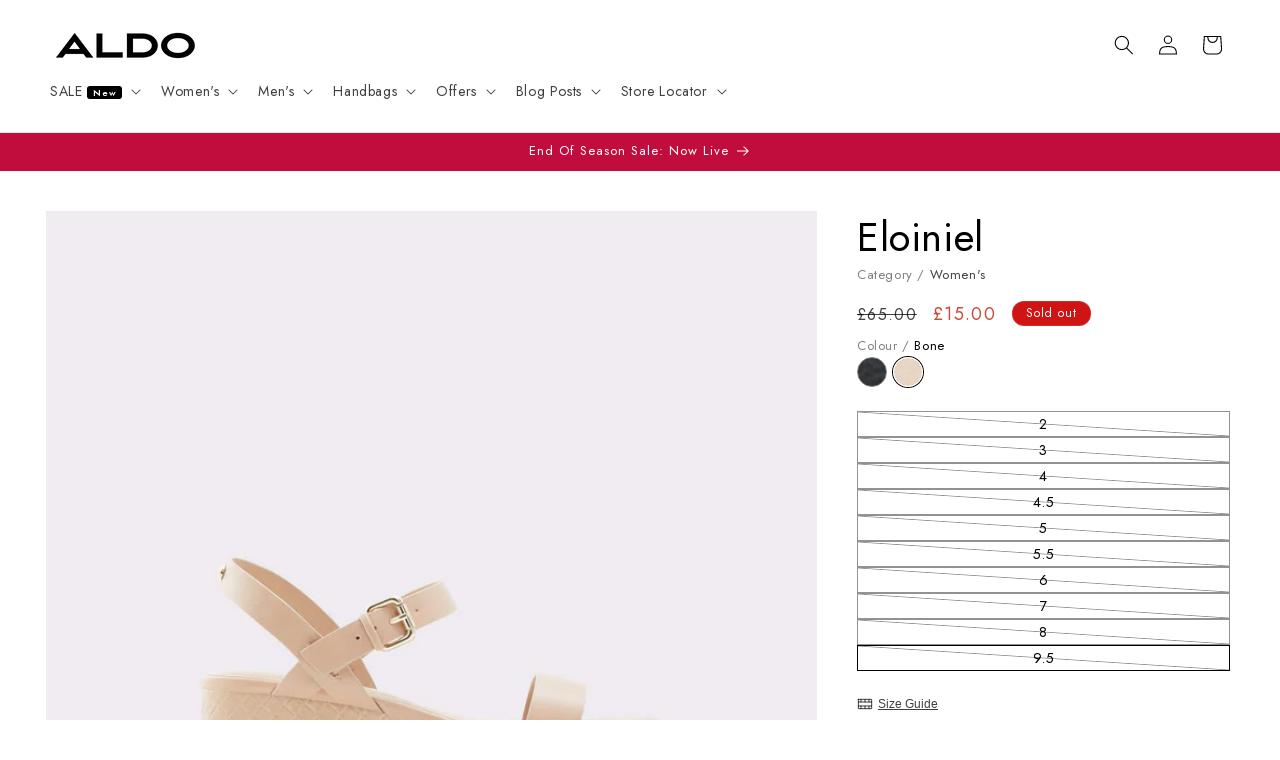

--- FILE ---
content_type: text/html; charset=utf-8
request_url: https://aldoshoes.co.uk/products/eloiniel-bone-13189070?variant=37880677400772
body_size: 80781
content:
<!doctype html>
<html class="js" lang="en">
  <head>
	<script src="//aldoshoes.co.uk/cdn/shop/files/pandectes-rules.js?v=8707407511395585105"></script>
	
	
	

    <meta charset="utf-8">
    <meta http-equiv="X-UA-Compatible" content="IE=edge">
    <meta name="viewport" content="width=device-width,initial-scale=1">
    <meta name="theme-color" content="">
    
      
<link rel="canonical" href="https://aldoshoes.co.uk/products/eloiniel-bone-13189070" />

    

<link rel="icon" type="image/png" href="//aldoshoes.co.uk/cdn/shop/files/Large_Yellow_Favicon.png?crop=center&height=32&v=1764330018&width=32"><link rel="preconnect" href="https://fonts.shopifycdn.com" crossorigin><title>
      Aldo Women&#39;s Wedge Sandal Eloiniel (Bone)
 &ndash; ALDO Shoes UK</title>

    
      <meta name="description" content="#Style notes *Elevate your warm weather looks with these charming wedge sandals built on a lightweight outsole for all-day comfortable wear. #Details * Wedge sandal * Round toe * Wedge heel * Buckle closure * Colour Bone #Materials *Upper: Synthetic *Sole: Rubber #Measurements *Heel height: 6.0 cm *Platform height: 4.5">
    

    

<meta property="og:site_name" content="ALDO Shoes UK">
<meta property="og:url" content="https://aldoshoes.co.uk/products/eloiniel-bone-13189070">
<meta property="og:title" content="Aldo Women&#39;s Wedge Sandal Eloiniel (Bone)">
<meta property="og:type" content="product">
<meta property="og:description" content="#Style notes *Elevate your warm weather looks with these charming wedge sandals built on a lightweight outsole for all-day comfortable wear. #Details * Wedge sandal * Round toe * Wedge heel * Buckle closure * Colour Bone #Materials *Upper: Synthetic *Sole: Rubber #Measurements *Heel height: 6.0 cm *Platform height: 4.5"><meta property="og:image" content="http://aldoshoes.co.uk/cdn/shop/products/eloiniel_beige_270-002-043_main_rc_nt_700x889_b54c24de-325d-419e-af5c-837559cec3d8-sw.jpg?v=1669911416">
  <meta property="og:image:secure_url" content="https://aldoshoes.co.uk/cdn/shop/products/eloiniel_beige_270-002-043_main_rc_nt_700x889_b54c24de-325d-419e-af5c-837559cec3d8-sw.jpg?v=1669911416">
  <meta property="og:image:width" content="700">
  <meta property="og:image:height" content="889"><meta property="og:price:amount" content="15.00">
  <meta property="og:price:currency" content="GBP"><meta name="twitter:site" content="@https://x.com/ALDO_Shoes"><meta name="twitter:card" content="summary_large_image">
<meta name="twitter:title" content="Aldo Women&#39;s Wedge Sandal Eloiniel (Bone)">
<meta name="twitter:description" content="#Style notes *Elevate your warm weather looks with these charming wedge sandals built on a lightweight outsole for all-day comfortable wear. #Details * Wedge sandal * Round toe * Wedge heel * Buckle closure * Colour Bone #Materials *Upper: Synthetic *Sole: Rubber #Measurements *Heel height: 6.0 cm *Platform height: 4.5">

    <script src="https://cdnjs.cloudflare.com/ajax/libs/jquery/3.7.1/jquery.min.js" integrity="sha512-v2CJ7UaYy4JwqLDIrZUI/4hqeoQieOmAZNXBeQyjo21dadnwR+8ZaIJVT8EE2iyI61OV8e6M8PP2/4hpQINQ/g==" crossorigin="anonymous" referrerpolicy="no-referrer"></script>

    <script src="//aldoshoes.co.uk/cdn/shop/t/28/assets/constants.js?v=132983761750457495441718957117" defer="defer"></script>
    <script src="//aldoshoes.co.uk/cdn/shop/t/28/assets/pubsub.js?v=158357773527763999511718957117" defer="defer"></script>
    <script src="//aldoshoes.co.uk/cdn/shop/t/28/assets/global.js?v=67498401283720259021725976320" defer="defer"></script><script src="//aldoshoes.co.uk/cdn/shop/t/28/assets/animations.js?v=88693664871331136111718957116" defer="defer"></script><script>window.performance && window.performance.mark && window.performance.mark('shopify.content_for_header.start');</script><meta name="google-site-verification" content="uc2Z9_aKiNVQWNr7SObZF4Itjye2lnkFWyqpLELc_1g">
<meta name="google-site-verification" content="DV0XVEwHaWvieqGEf64j-WsZSC9vHQiVtnhuCW56UOI">
<meta id="shopify-digital-wallet" name="shopify-digital-wallet" content="/50663522500/digital_wallets/dialog">
<meta name="shopify-checkout-api-token" content="79a95e278a10985348ab780fa9581344">
<link rel="alternate" type="application/json+oembed" href="https://aldoshoes.co.uk/products/eloiniel-bone-13189070.oembed">
<script async="async" src="/checkouts/internal/preloads.js?locale=en-GB"></script>
<link rel="preconnect" href="https://shop.app" crossorigin="anonymous">
<script async="async" src="https://shop.app/checkouts/internal/preloads.js?locale=en-GB&shop_id=50663522500" crossorigin="anonymous"></script>
<script id="apple-pay-shop-capabilities" type="application/json">{"shopId":50663522500,"countryCode":"GB","currencyCode":"GBP","merchantCapabilities":["supports3DS"],"merchantId":"gid:\/\/shopify\/Shop\/50663522500","merchantName":"ALDO Shoes UK","requiredBillingContactFields":["postalAddress","email"],"requiredShippingContactFields":["postalAddress","email"],"shippingType":"shipping","supportedNetworks":["visa","maestro","masterCard","amex","discover","elo"],"total":{"type":"pending","label":"ALDO Shoes UK","amount":"1.00"},"shopifyPaymentsEnabled":true,"supportsSubscriptions":true}</script>
<script id="shopify-features" type="application/json">{"accessToken":"79a95e278a10985348ab780fa9581344","betas":["rich-media-storefront-analytics"],"domain":"aldoshoes.co.uk","predictiveSearch":true,"shopId":50663522500,"locale":"en"}</script>
<script>var Shopify = Shopify || {};
Shopify.shop = "aldouk.myshopify.com";
Shopify.locale = "en";
Shopify.currency = {"active":"GBP","rate":"1.0"};
Shopify.country = "GB";
Shopify.theme = {"name":"ALDO UK 2.0.0","id":137581494468,"schema_name":"Dawn","schema_version":"15.0.0","theme_store_id":887,"role":"main"};
Shopify.theme.handle = "null";
Shopify.theme.style = {"id":null,"handle":null};
Shopify.cdnHost = "aldoshoes.co.uk/cdn";
Shopify.routes = Shopify.routes || {};
Shopify.routes.root = "/";</script>
<script type="module">!function(o){(o.Shopify=o.Shopify||{}).modules=!0}(window);</script>
<script>!function(o){function n(){var o=[];function n(){o.push(Array.prototype.slice.apply(arguments))}return n.q=o,n}var t=o.Shopify=o.Shopify||{};t.loadFeatures=n(),t.autoloadFeatures=n()}(window);</script>
<script>
  window.ShopifyPay = window.ShopifyPay || {};
  window.ShopifyPay.apiHost = "shop.app\/pay";
  window.ShopifyPay.redirectState = null;
</script>
<script id="shop-js-analytics" type="application/json">{"pageType":"product"}</script>
<script defer="defer" async type="module" src="//aldoshoes.co.uk/cdn/shopifycloud/shop-js/modules/v2/client.init-shop-cart-sync_C5BV16lS.en.esm.js"></script>
<script defer="defer" async type="module" src="//aldoshoes.co.uk/cdn/shopifycloud/shop-js/modules/v2/chunk.common_CygWptCX.esm.js"></script>
<script type="module">
  await import("//aldoshoes.co.uk/cdn/shopifycloud/shop-js/modules/v2/client.init-shop-cart-sync_C5BV16lS.en.esm.js");
await import("//aldoshoes.co.uk/cdn/shopifycloud/shop-js/modules/v2/chunk.common_CygWptCX.esm.js");

  window.Shopify.SignInWithShop?.initShopCartSync?.({"fedCMEnabled":true,"windoidEnabled":true});

</script>
<script>
  window.Shopify = window.Shopify || {};
  if (!window.Shopify.featureAssets) window.Shopify.featureAssets = {};
  window.Shopify.featureAssets['shop-js'] = {"shop-cart-sync":["modules/v2/client.shop-cart-sync_ZFArdW7E.en.esm.js","modules/v2/chunk.common_CygWptCX.esm.js"],"init-fed-cm":["modules/v2/client.init-fed-cm_CmiC4vf6.en.esm.js","modules/v2/chunk.common_CygWptCX.esm.js"],"shop-button":["modules/v2/client.shop-button_tlx5R9nI.en.esm.js","modules/v2/chunk.common_CygWptCX.esm.js"],"shop-cash-offers":["modules/v2/client.shop-cash-offers_DOA2yAJr.en.esm.js","modules/v2/chunk.common_CygWptCX.esm.js","modules/v2/chunk.modal_D71HUcav.esm.js"],"init-windoid":["modules/v2/client.init-windoid_sURxWdc1.en.esm.js","modules/v2/chunk.common_CygWptCX.esm.js"],"shop-toast-manager":["modules/v2/client.shop-toast-manager_ClPi3nE9.en.esm.js","modules/v2/chunk.common_CygWptCX.esm.js"],"init-shop-email-lookup-coordinator":["modules/v2/client.init-shop-email-lookup-coordinator_B8hsDcYM.en.esm.js","modules/v2/chunk.common_CygWptCX.esm.js"],"init-shop-cart-sync":["modules/v2/client.init-shop-cart-sync_C5BV16lS.en.esm.js","modules/v2/chunk.common_CygWptCX.esm.js"],"avatar":["modules/v2/client.avatar_BTnouDA3.en.esm.js"],"pay-button":["modules/v2/client.pay-button_FdsNuTd3.en.esm.js","modules/v2/chunk.common_CygWptCX.esm.js"],"init-customer-accounts":["modules/v2/client.init-customer-accounts_DxDtT_ad.en.esm.js","modules/v2/client.shop-login-button_C5VAVYt1.en.esm.js","modules/v2/chunk.common_CygWptCX.esm.js","modules/v2/chunk.modal_D71HUcav.esm.js"],"init-shop-for-new-customer-accounts":["modules/v2/client.init-shop-for-new-customer-accounts_ChsxoAhi.en.esm.js","modules/v2/client.shop-login-button_C5VAVYt1.en.esm.js","modules/v2/chunk.common_CygWptCX.esm.js","modules/v2/chunk.modal_D71HUcav.esm.js"],"shop-login-button":["modules/v2/client.shop-login-button_C5VAVYt1.en.esm.js","modules/v2/chunk.common_CygWptCX.esm.js","modules/v2/chunk.modal_D71HUcav.esm.js"],"init-customer-accounts-sign-up":["modules/v2/client.init-customer-accounts-sign-up_CPSyQ0Tj.en.esm.js","modules/v2/client.shop-login-button_C5VAVYt1.en.esm.js","modules/v2/chunk.common_CygWptCX.esm.js","modules/v2/chunk.modal_D71HUcav.esm.js"],"shop-follow-button":["modules/v2/client.shop-follow-button_Cva4Ekp9.en.esm.js","modules/v2/chunk.common_CygWptCX.esm.js","modules/v2/chunk.modal_D71HUcav.esm.js"],"checkout-modal":["modules/v2/client.checkout-modal_BPM8l0SH.en.esm.js","modules/v2/chunk.common_CygWptCX.esm.js","modules/v2/chunk.modal_D71HUcav.esm.js"],"lead-capture":["modules/v2/client.lead-capture_Bi8yE_yS.en.esm.js","modules/v2/chunk.common_CygWptCX.esm.js","modules/v2/chunk.modal_D71HUcav.esm.js"],"shop-login":["modules/v2/client.shop-login_D6lNrXab.en.esm.js","modules/v2/chunk.common_CygWptCX.esm.js","modules/v2/chunk.modal_D71HUcav.esm.js"],"payment-terms":["modules/v2/client.payment-terms_CZxnsJam.en.esm.js","modules/v2/chunk.common_CygWptCX.esm.js","modules/v2/chunk.modal_D71HUcav.esm.js"]};
</script>
<script>(function() {
  var isLoaded = false;
  function asyncLoad() {
    if (isLoaded) return;
    isLoaded = true;
    var urls = ["\/\/eu.fw-cdn.com\/12809878\/787940.js?shop=aldouk.myshopify.com","https:\/\/d1ggrngj0uwslm.cloudfront.net\/fm_adhoc_scripts\/added_product_cart.js?shop=aldouk.myshopify.com","https:\/\/d1ggrngj0uwslm.cloudfront.net\/fm_adhoc_scripts\/viewed_product.js?shop=aldouk.myshopify.com","https:\/\/cloudsearch-1f874.kxcdn.com\/shopify.js?srp=\/a\/search\u0026filtersEnabled=1\u0026shop=aldouk.myshopify.com","https:\/\/s3.eu-west-1.amazonaws.com\/production-klarna-il-shopify-osm\/94e9fff33480c47f1f4290009834e8a0d63e685a\/aldouk.myshopify.com-1724764779406.js?shop=aldouk.myshopify.com"];
    for (var i = 0; i < urls.length; i++) {
      var s = document.createElement('script');
      s.type = 'text/javascript';
      s.async = true;
      s.src = urls[i];
      var x = document.getElementsByTagName('script')[0];
      x.parentNode.insertBefore(s, x);
    }
  };
  if(window.attachEvent) {
    window.attachEvent('onload', asyncLoad);
  } else {
    window.addEventListener('load', asyncLoad, false);
  }
})();</script>
<script id="__st">var __st={"a":50663522500,"offset":0,"reqid":"5fd10cfe-9b2b-4c4b-8641-226c23616ed5-1768610531","pageurl":"aldoshoes.co.uk\/products\/eloiniel-bone-13189070?variant=37880677400772","u":"c393fc7d6b38","p":"product","rtyp":"product","rid":6151015006404};</script>
<script>window.ShopifyPaypalV4VisibilityTracking = true;</script>
<script id="captcha-bootstrap">!function(){'use strict';const t='contact',e='account',n='new_comment',o=[[t,t],['blogs',n],['comments',n],[t,'customer']],c=[[e,'customer_login'],[e,'guest_login'],[e,'recover_customer_password'],[e,'create_customer']],r=t=>t.map((([t,e])=>`form[action*='/${t}']:not([data-nocaptcha='true']) input[name='form_type'][value='${e}']`)).join(','),a=t=>()=>t?[...document.querySelectorAll(t)].map((t=>t.form)):[];function s(){const t=[...o],e=r(t);return a(e)}const i='password',u='form_key',d=['recaptcha-v3-token','g-recaptcha-response','h-captcha-response',i],f=()=>{try{return window.sessionStorage}catch{return}},m='__shopify_v',_=t=>t.elements[u];function p(t,e,n=!1){try{const o=window.sessionStorage,c=JSON.parse(o.getItem(e)),{data:r}=function(t){const{data:e,action:n}=t;return t[m]||n?{data:e,action:n}:{data:t,action:n}}(c);for(const[e,n]of Object.entries(r))t.elements[e]&&(t.elements[e].value=n);n&&o.removeItem(e)}catch(o){console.error('form repopulation failed',{error:o})}}const l='form_type',E='cptcha';function T(t){t.dataset[E]=!0}const w=window,h=w.document,L='Shopify',v='ce_forms',y='captcha';let A=!1;((t,e)=>{const n=(g='f06e6c50-85a8-45c8-87d0-21a2b65856fe',I='https://cdn.shopify.com/shopifycloud/storefront-forms-hcaptcha/ce_storefront_forms_captcha_hcaptcha.v1.5.2.iife.js',D={infoText:'Protected by hCaptcha',privacyText:'Privacy',termsText:'Terms'},(t,e,n)=>{const o=w[L][v],c=o.bindForm;if(c)return c(t,g,e,D).then(n);var r;o.q.push([[t,g,e,D],n]),r=I,A||(h.body.append(Object.assign(h.createElement('script'),{id:'captcha-provider',async:!0,src:r})),A=!0)});var g,I,D;w[L]=w[L]||{},w[L][v]=w[L][v]||{},w[L][v].q=[],w[L][y]=w[L][y]||{},w[L][y].protect=function(t,e){n(t,void 0,e),T(t)},Object.freeze(w[L][y]),function(t,e,n,w,h,L){const[v,y,A,g]=function(t,e,n){const i=e?o:[],u=t?c:[],d=[...i,...u],f=r(d),m=r(i),_=r(d.filter((([t,e])=>n.includes(e))));return[a(f),a(m),a(_),s()]}(w,h,L),I=t=>{const e=t.target;return e instanceof HTMLFormElement?e:e&&e.form},D=t=>v().includes(t);t.addEventListener('submit',(t=>{const e=I(t);if(!e)return;const n=D(e)&&!e.dataset.hcaptchaBound&&!e.dataset.recaptchaBound,o=_(e),c=g().includes(e)&&(!o||!o.value);(n||c)&&t.preventDefault(),c&&!n&&(function(t){try{if(!f())return;!function(t){const e=f();if(!e)return;const n=_(t);if(!n)return;const o=n.value;o&&e.removeItem(o)}(t);const e=Array.from(Array(32),(()=>Math.random().toString(36)[2])).join('');!function(t,e){_(t)||t.append(Object.assign(document.createElement('input'),{type:'hidden',name:u})),t.elements[u].value=e}(t,e),function(t,e){const n=f();if(!n)return;const o=[...t.querySelectorAll(`input[type='${i}']`)].map((({name:t})=>t)),c=[...d,...o],r={};for(const[a,s]of new FormData(t).entries())c.includes(a)||(r[a]=s);n.setItem(e,JSON.stringify({[m]:1,action:t.action,data:r}))}(t,e)}catch(e){console.error('failed to persist form',e)}}(e),e.submit())}));const S=(t,e)=>{t&&!t.dataset[E]&&(n(t,e.some((e=>e===t))),T(t))};for(const o of['focusin','change'])t.addEventListener(o,(t=>{const e=I(t);D(e)&&S(e,y())}));const B=e.get('form_key'),M=e.get(l),P=B&&M;t.addEventListener('DOMContentLoaded',(()=>{const t=y();if(P)for(const e of t)e.elements[l].value===M&&p(e,B);[...new Set([...A(),...v().filter((t=>'true'===t.dataset.shopifyCaptcha))])].forEach((e=>S(e,t)))}))}(h,new URLSearchParams(w.location.search),n,t,e,['guest_login'])})(!0,!0)}();</script>
<script integrity="sha256-4kQ18oKyAcykRKYeNunJcIwy7WH5gtpwJnB7kiuLZ1E=" data-source-attribution="shopify.loadfeatures" defer="defer" src="//aldoshoes.co.uk/cdn/shopifycloud/storefront/assets/storefront/load_feature-a0a9edcb.js" crossorigin="anonymous"></script>
<script crossorigin="anonymous" defer="defer" src="//aldoshoes.co.uk/cdn/shopifycloud/storefront/assets/shopify_pay/storefront-65b4c6d7.js?v=20250812"></script>
<script data-source-attribution="shopify.dynamic_checkout.dynamic.init">var Shopify=Shopify||{};Shopify.PaymentButton=Shopify.PaymentButton||{isStorefrontPortableWallets:!0,init:function(){window.Shopify.PaymentButton.init=function(){};var t=document.createElement("script");t.src="https://aldoshoes.co.uk/cdn/shopifycloud/portable-wallets/latest/portable-wallets.en.js",t.type="module",document.head.appendChild(t)}};
</script>
<script data-source-attribution="shopify.dynamic_checkout.buyer_consent">
  function portableWalletsHideBuyerConsent(e){var t=document.getElementById("shopify-buyer-consent"),n=document.getElementById("shopify-subscription-policy-button");t&&n&&(t.classList.add("hidden"),t.setAttribute("aria-hidden","true"),n.removeEventListener("click",e))}function portableWalletsShowBuyerConsent(e){var t=document.getElementById("shopify-buyer-consent"),n=document.getElementById("shopify-subscription-policy-button");t&&n&&(t.classList.remove("hidden"),t.removeAttribute("aria-hidden"),n.addEventListener("click",e))}window.Shopify?.PaymentButton&&(window.Shopify.PaymentButton.hideBuyerConsent=portableWalletsHideBuyerConsent,window.Shopify.PaymentButton.showBuyerConsent=portableWalletsShowBuyerConsent);
</script>
<script data-source-attribution="shopify.dynamic_checkout.cart.bootstrap">document.addEventListener("DOMContentLoaded",(function(){function t(){return document.querySelector("shopify-accelerated-checkout-cart, shopify-accelerated-checkout")}if(t())Shopify.PaymentButton.init();else{new MutationObserver((function(e,n){t()&&(Shopify.PaymentButton.init(),n.disconnect())})).observe(document.body,{childList:!0,subtree:!0})}}));
</script>
<link id="shopify-accelerated-checkout-styles" rel="stylesheet" media="screen" href="https://aldoshoes.co.uk/cdn/shopifycloud/portable-wallets/latest/accelerated-checkout-backwards-compat.css" crossorigin="anonymous">
<style id="shopify-accelerated-checkout-cart">
        #shopify-buyer-consent {
  margin-top: 1em;
  display: inline-block;
  width: 100%;
}

#shopify-buyer-consent.hidden {
  display: none;
}

#shopify-subscription-policy-button {
  background: none;
  border: none;
  padding: 0;
  text-decoration: underline;
  font-size: inherit;
  cursor: pointer;
}

#shopify-subscription-policy-button::before {
  box-shadow: none;
}

      </style>
<script id="sections-script" data-sections="header" defer="defer" src="//aldoshoes.co.uk/cdn/shop/t/28/compiled_assets/scripts.js?v=21916"></script>
<script>window.performance && window.performance.mark && window.performance.mark('shopify.content_for_header.end');</script>
<script>
  // Function to dynamically load a script
  function loadScript(url) {
    var script = document.createElement("script");
    script.src = url;
    script.async = true;
    document.head.appendChild(script);
  }
 
  // Check URL parameters using URLSearchParams
  document.addEventListener("DOMContentLoaded", function() {
    var params = new URLSearchParams(window.location.search);
    if (params.get('afloyalty') === '1') {
      loadScript("https://tags.affiliatefuture.com/7517.js");
    }
  });
</script>

    <style data-shopify>
      @font-face {
  font-family: Jost;
  font-weight: 400;
  font-style: normal;
  font-display: swap;
  src: url("//aldoshoes.co.uk/cdn/fonts/jost/jost_n4.d47a1b6347ce4a4c9f437608011273009d91f2b7.woff2") format("woff2"),
       url("//aldoshoes.co.uk/cdn/fonts/jost/jost_n4.791c46290e672b3f85c3d1c651ef2efa3819eadd.woff") format("woff");
}

      @font-face {
  font-family: Jost;
  font-weight: 700;
  font-style: normal;
  font-display: swap;
  src: url("//aldoshoes.co.uk/cdn/fonts/jost/jost_n7.921dc18c13fa0b0c94c5e2517ffe06139c3615a3.woff2") format("woff2"),
       url("//aldoshoes.co.uk/cdn/fonts/jost/jost_n7.cbfc16c98c1e195f46c536e775e4e959c5f2f22b.woff") format("woff");
}

      @font-face {
  font-family: Jost;
  font-weight: 400;
  font-style: italic;
  font-display: swap;
  src: url("//aldoshoes.co.uk/cdn/fonts/jost/jost_i4.b690098389649750ada222b9763d55796c5283a5.woff2") format("woff2"),
       url("//aldoshoes.co.uk/cdn/fonts/jost/jost_i4.fd766415a47e50b9e391ae7ec04e2ae25e7e28b0.woff") format("woff");
}

      @font-face {
  font-family: Jost;
  font-weight: 700;
  font-style: italic;
  font-display: swap;
  src: url("//aldoshoes.co.uk/cdn/fonts/jost/jost_i7.d8201b854e41e19d7ed9b1a31fe4fe71deea6d3f.woff2") format("woff2"),
       url("//aldoshoes.co.uk/cdn/fonts/jost/jost_i7.eae515c34e26b6c853efddc3fc0c552e0de63757.woff") format("woff");
}

      @font-face {
  font-family: Jost;
  font-weight: 400;
  font-style: normal;
  font-display: swap;
  src: url("//aldoshoes.co.uk/cdn/fonts/jost/jost_n4.d47a1b6347ce4a4c9f437608011273009d91f2b7.woff2") format("woff2"),
       url("//aldoshoes.co.uk/cdn/fonts/jost/jost_n4.791c46290e672b3f85c3d1c651ef2efa3819eadd.woff") format("woff");
}


      
        :root,
        .color-scheme-1 {
          --color-background: 255,255,255;
        
          --gradient-background: #ffffff;
        

        

        --color-foreground: 0,0,0;
        --color-background-contrast: 191,191,191;
        --color-shadow: 18,18,18;
        --color-button: 0,0,0;
        --color-button-text: 255,255,255;
        --color-secondary-button: 255,255,255;
        --color-secondary-button-text: 18,18,18;
        --color-link: 18,18,18;
        --color-badge-foreground: 0,0,0;
        --color-badge-background: 255,255,255;
        --color-badge-border: 0,0,0;
        --payment-terms-background-color: rgb(255 255 255);
      }
      
        
        .color-scheme-2 {
          --color-background: 243,243,243;
        
          --gradient-background: #f3f3f3;
        

        

        --color-foreground: 18,18,18;
        --color-background-contrast: 179,179,179;
        --color-shadow: 18,18,18;
        --color-button: 18,18,18;
        --color-button-text: 243,243,243;
        --color-secondary-button: 243,243,243;
        --color-secondary-button-text: 18,18,18;
        --color-link: 18,18,18;
        --color-badge-foreground: 18,18,18;
        --color-badge-background: 243,243,243;
        --color-badge-border: 18,18,18;
        --payment-terms-background-color: rgb(243 243 243);
      }
      
        
        .color-scheme-3 {
          --color-background: 208,19,19;
        
          --gradient-background: #d01313;
        

        

        --color-foreground: 255,255,255;
        --color-background-contrast: 91,8,8;
        --color-shadow: 18,18,18;
        --color-button: 255,255,255;
        --color-button-text: 0,0,0;
        --color-secondary-button: 208,19,19;
        --color-secondary-button-text: 255,255,255;
        --color-link: 255,255,255;
        --color-badge-foreground: 255,255,255;
        --color-badge-background: 208,19,19;
        --color-badge-border: 255,255,255;
        --payment-terms-background-color: rgb(208 19 19);
      }
      
        
        .color-scheme-4 {
          --color-background: 0,0,0;
        
          --gradient-background: #000000;
        

        

        --color-foreground: 255,255,255;
        --color-background-contrast: 128,128,128;
        --color-shadow: 0,0,0;
        --color-button: 255,255,255;
        --color-button-text: 0,0,0;
        --color-secondary-button: 0,0,0;
        --color-secondary-button-text: 255,255,255;
        --color-link: 255,255,255;
        --color-badge-foreground: 255,255,255;
        --color-badge-background: 0,0,0;
        --color-badge-border: 255,255,255;
        --payment-terms-background-color: rgb(0 0 0);
      }
      
        
        .color-scheme-5 {
          --color-background: 119,86,225;
        
          --gradient-background: #7756e1;
        

        

        --color-foreground: 255,255,255;
        --color-background-contrast: 58,28,156;
        --color-shadow: 18,18,18;
        --color-button: 255,255,255;
        --color-button-text: 51,79,180;
        --color-secondary-button: 119,86,225;
        --color-secondary-button-text: 255,255,255;
        --color-link: 255,255,255;
        --color-badge-foreground: 255,255,255;
        --color-badge-background: 119,86,225;
        --color-badge-border: 255,255,255;
        --payment-terms-background-color: rgb(119 86 225);
      }
      
        
        .color-scheme-1e15ba3a-e068-4ba6-834c-a83828fac0f3 {
          --color-background: 255,239,113;
        
          --gradient-background: #ffef71;
        

        

        --color-foreground: 0,0,0;
        --color-background-contrast: 241,213,0;
        --color-shadow: 18,18,18;
        --color-button: 0,0,0;
        --color-button-text: 255,255,255;
        --color-secondary-button: 255,239,113;
        --color-secondary-button-text: 0,0,0;
        --color-link: 0,0,0;
        --color-badge-foreground: 0,0,0;
        --color-badge-background: 255,239,113;
        --color-badge-border: 0,0,0;
        --payment-terms-background-color: rgb(255 239 113);
      }
      
        
        .color-scheme-c843ec30-43f5-4e7e-90a3-f916b4da8d9f {
          --color-background: 255,255,255;
        
          --gradient-background: #ffffff;
        

        

        --color-foreground: 0,0,0;
        --color-background-contrast: 191,191,191;
        --color-shadow: 18,18,18;
        --color-button: 255,255,255;
        --color-button-text: 0,0,0;
        --color-secondary-button: 255,255,255;
        --color-secondary-button-text: 18,18,18;
        --color-link: 18,18,18;
        --color-badge-foreground: 0,0,0;
        --color-badge-background: 255,255,255;
        --color-badge-border: 0,0,0;
        --payment-terms-background-color: rgb(255 255 255);
      }
      
        
        .color-scheme-4c511f58-df8f-4319-97cd-2fce92803506 {
          --color-background: 37,64,143;
        
          --gradient-background: #25408f;
        

        

        --color-foreground: 255,255,255;
        --color-background-contrast: 42,73,163;
        --color-shadow: 18,18,18;
        --color-button: 255,255,255;
        --color-button-text: 37,64,143;
        --color-secondary-button: 37,64,143;
        --color-secondary-button-text: 0,0,0;
        --color-link: 0,0,0;
        --color-badge-foreground: 255,255,255;
        --color-badge-background: 37,64,143;
        --color-badge-border: 255,255,255;
        --payment-terms-background-color: rgb(37 64 143);
      }
      
        
        .color-scheme-23c22120-64f2-48f0-9f41-8d6e0cf78a8b {
          --color-background: 0,0,0;
        
          --gradient-background: #000000;
        

        

        --color-foreground: 228,0,43;
        --color-background-contrast: 128,128,128;
        --color-shadow: 18,18,18;
        --color-button: 255,255,255;
        --color-button-text: 228,0,43;
        --color-secondary-button: 0,0,0;
        --color-secondary-button-text: 18,18,18;
        --color-link: 18,18,18;
        --color-badge-foreground: 228,0,43;
        --color-badge-background: 0,0,0;
        --color-badge-border: 228,0,43;
        --payment-terms-background-color: rgb(0 0 0);
      }
      
        
        .color-scheme-c302967c-7a3c-459d-9375-6d4f3cd5e73c {
          --color-background: 156,160,75;
        
          --gradient-background: #9ca04b;
        

        

        --color-foreground: 255,255,255;
        --color-background-contrast: 71,73,34;
        --color-shadow: 255,255,255;
        --color-button: 255,255,255;
        --color-button-text: 0,0,0;
        --color-secondary-button: 156,160,75;
        --color-secondary-button-text: 255,255,255;
        --color-link: 255,255,255;
        --color-badge-foreground: 255,255,255;
        --color-badge-background: 156,160,75;
        --color-badge-border: 255,255,255;
        --payment-terms-background-color: rgb(156 160 75);
      }
      
        
        .color-scheme-c5e01cda-9f54-48fa-85ad-c301ab3ec1cf {
          --color-background: 243,243,243;
        
          --gradient-background: #f3f3f3;
        

        

        --color-foreground: 206,1,1;
        --color-background-contrast: 179,179,179;
        --color-shadow: 18,18,18;
        --color-button: 0,0,0;
        --color-button-text: 255,255,255;
        --color-secondary-button: 243,243,243;
        --color-secondary-button-text: 18,18,18;
        --color-link: 18,18,18;
        --color-badge-foreground: 206,1,1;
        --color-badge-background: 243,243,243;
        --color-badge-border: 206,1,1;
        --payment-terms-background-color: rgb(243 243 243);
      }
      
        
        .color-scheme-69934206-7324-427e-89fb-fa56c6e10c37 {
          --color-background: 192,13,62;
        
          --gradient-background: #c00d3e;
        

        

        --color-foreground: 255,255,255;
        --color-background-contrast: 73,5,23;
        --color-shadow: 255,255,255;
        --color-button: 255,255,255;
        --color-button-text: 0,0,0;
        --color-secondary-button: 192,13,62;
        --color-secondary-button-text: 255,255,255;
        --color-link: 255,255,255;
        --color-badge-foreground: 255,255,255;
        --color-badge-background: 192,13,62;
        --color-badge-border: 255,255,255;
        --payment-terms-background-color: rgb(192 13 62);
      }
      
        
        .color-scheme-1f2b0f27-44c3-4109-8e87-c3d3636c68fa {
          --color-background: 134,4,21;
        
          --gradient-background: #860415;
        

        

        --color-foreground: 255,255,255;
        --color-background-contrast: 159,5,25;
        --color-shadow: 255,255,255;
        --color-button: 255,255,255;
        --color-button-text: 134,4,21;
        --color-secondary-button: 134,4,21;
        --color-secondary-button-text: 134,4,21;
        --color-link: 134,4,21;
        --color-badge-foreground: 255,255,255;
        --color-badge-background: 134,4,21;
        --color-badge-border: 255,255,255;
        --payment-terms-background-color: rgb(134 4 21);
      }
      
        
        .color-scheme-fc5dd127-4846-4120-8b01-e23a89d42c99 {
          --color-background: 190,21,63;
        
          --gradient-background: #be153f;
        

        

        --color-foreground: 255,255,255;
        --color-background-contrast: 75,8,25;
        --color-shadow: 18,18,18;
        --color-button: 255,255,255;
        --color-button-text: 0,0,0;
        --color-secondary-button: 190,21,63;
        --color-secondary-button-text: 255,255,255;
        --color-link: 255,255,255;
        --color-badge-foreground: 255,255,255;
        --color-badge-background: 190,21,63;
        --color-badge-border: 255,255,255;
        --payment-terms-background-color: rgb(190 21 63);
      }
      
        
        .color-scheme-ca3ff443-cf17-4288-86f9-a522658f0877 {
          --color-background: 30,173,151;
        
          --gradient-background: #1ead97;
        

        

        --color-foreground: 0,0,0;
        --color-background-contrast: 11,64,56;
        --color-shadow: 18,18,18;
        --color-button: 255,255,255;
        --color-button-text: 0,0,0;
        --color-secondary-button: 30,173,151;
        --color-secondary-button-text: 18,18,18;
        --color-link: 18,18,18;
        --color-badge-foreground: 0,0,0;
        --color-badge-background: 30,173,151;
        --color-badge-border: 0,0,0;
        --payment-terms-background-color: rgb(30 173 151);
      }
      
        
        .color-scheme-f6ae18ec-1dc4-453b-897b-b945434c3050 {
          --color-background: 163,178,237;
        
          --gradient-background: #a3b2ed;
        

        

        --color-foreground: 0,0,0;
        --color-background-contrast: 56,89,216;
        --color-shadow: 18,18,18;
        --color-button: 0,0,0;
        --color-button-text: 255,255,255;
        --color-secondary-button: 163,178,237;
        --color-secondary-button-text: 18,18,18;
        --color-link: 18,18,18;
        --color-badge-foreground: 0,0,0;
        --color-badge-background: 163,178,237;
        --color-badge-border: 0,0,0;
        --payment-terms-background-color: rgb(163 178 237);
      }
      
        
        .color-scheme-5fd650b1-5ecb-4ba8-8c46-9cc6f102a4a4 {
          --color-background: 74,116,188;
        
          --gradient-background: #4a74bc;
        

        

        --color-foreground: 0,0,0;
        --color-background-contrast: 36,59,98;
        --color-shadow: 18,18,18;
        --color-button: 35,71,149;
        --color-button-text: 255,255,255;
        --color-secondary-button: 74,116,188;
        --color-secondary-button-text: 18,18,18;
        --color-link: 18,18,18;
        --color-badge-foreground: 0,0,0;
        --color-badge-background: 74,116,188;
        --color-badge-border: 0,0,0;
        --payment-terms-background-color: rgb(74 116 188);
      }
      
        
        .color-scheme-6db1ba7b-f8de-483d-bb95-34a1c9a6e460 {
          --color-background: 35,71,149;
        
          --gradient-background: #234795;
        

        

        --color-foreground: 255,255,255;
        --color-background-contrast: 11,22,46;
        --color-shadow: 18,18,18;
        --color-button: 119,86,225;
        --color-button-text: 255,255,255;
        --color-secondary-button: 35,71,149;
        --color-secondary-button-text: 18,18,18;
        --color-link: 18,18,18;
        --color-badge-foreground: 255,255,255;
        --color-badge-background: 35,71,149;
        --color-badge-border: 255,255,255;
        --payment-terms-background-color: rgb(35 71 149);
      }
      
        
        .color-scheme-0298559f-2944-4baf-a65b-56d933739cd9 {
          --color-background: 221,187,211;
        
          --gradient-background: #ddbbd3;
        

        

        --color-foreground: 0,0,0;
        --color-background-contrast: 179,102,156;
        --color-shadow: 0,0,0;
        --color-button: 0,0,0;
        --color-button-text: 221,187,211;
        --color-secondary-button: 221,187,211;
        --color-secondary-button-text: 255,255,255;
        --color-link: 255,255,255;
        --color-badge-foreground: 0,0,0;
        --color-badge-background: 221,187,211;
        --color-badge-border: 0,0,0;
        --payment-terms-background-color: rgb(221 187 211);
      }
      
        
        .color-scheme-15f293e7-a0aa-4470-b5d9-00742a14d432 {
          --color-background: 208,123,52;
        
          --gradient-background: #d07b34;
        

        

        --color-foreground: 0,0,0;
        --color-background-contrast: 108,63,25;
        --color-shadow: 18,18,18;
        --color-button: 0,0,0;
        --color-button-text: 255,255,255;
        --color-secondary-button: 208,123,52;
        --color-secondary-button-text: 18,18,18;
        --color-link: 18,18,18;
        --color-badge-foreground: 0,0,0;
        --color-badge-background: 208,123,52;
        --color-badge-border: 0,0,0;
        --payment-terms-background-color: rgb(208 123 52);
      }
      
        
        .color-scheme-0f5f91e9-1af9-4a18-8bbf-232143f0eaf6 {
          --color-background: 255,165,0;
        
          --gradient-background: #ffa500;
        

        

        --color-foreground: 0,0,0;
        --color-background-contrast: 128,83,0;
        --color-shadow: 18,18,18;
        --color-button: 0,0,0;
        --color-button-text: 255,255,255;
        --color-secondary-button: 255,165,0;
        --color-secondary-button-text: 18,18,18;
        --color-link: 18,18,18;
        --color-badge-foreground: 0,0,0;
        --color-badge-background: 255,165,0;
        --color-badge-border: 0,0,0;
        --payment-terms-background-color: rgb(255 165 0);
      }
      

      body, .color-scheme-1, .color-scheme-2, .color-scheme-3, .color-scheme-4, .color-scheme-5, .color-scheme-1e15ba3a-e068-4ba6-834c-a83828fac0f3, .color-scheme-c843ec30-43f5-4e7e-90a3-f916b4da8d9f, .color-scheme-4c511f58-df8f-4319-97cd-2fce92803506, .color-scheme-23c22120-64f2-48f0-9f41-8d6e0cf78a8b, .color-scheme-c302967c-7a3c-459d-9375-6d4f3cd5e73c, .color-scheme-c5e01cda-9f54-48fa-85ad-c301ab3ec1cf, .color-scheme-69934206-7324-427e-89fb-fa56c6e10c37, .color-scheme-1f2b0f27-44c3-4109-8e87-c3d3636c68fa, .color-scheme-fc5dd127-4846-4120-8b01-e23a89d42c99, .color-scheme-ca3ff443-cf17-4288-86f9-a522658f0877, .color-scheme-f6ae18ec-1dc4-453b-897b-b945434c3050, .color-scheme-5fd650b1-5ecb-4ba8-8c46-9cc6f102a4a4, .color-scheme-6db1ba7b-f8de-483d-bb95-34a1c9a6e460, .color-scheme-0298559f-2944-4baf-a65b-56d933739cd9, .color-scheme-15f293e7-a0aa-4470-b5d9-00742a14d432, .color-scheme-0f5f91e9-1af9-4a18-8bbf-232143f0eaf6 {
        color: rgba(var(--color-foreground), 0.75);
        background-color: rgb(var(--color-background));
      }

      :root {
        --font-body-family: Jost, sans-serif;
        --font-body-style: normal;
        --font-body-weight: 400;
        --font-body-weight-bold: 700;

        --font-heading-family: Jost, sans-serif;
        --font-heading-style: normal;
        --font-heading-weight: 400;

        --font-body-scale: 1.0;
        --font-heading-scale: 1.0;

        --media-padding: px;
        --media-border-opacity: 0.05;
        --media-border-width: 0px;
        --media-radius: 0px;
        --media-shadow-opacity: 0.0;
        --media-shadow-horizontal-offset: 0px;
        --media-shadow-vertical-offset: 0px;
        --media-shadow-blur-radius: 5px;
        --media-shadow-visible: 0;

        --page-width: 160rem;
        --page-width-margin: 0rem;

        --product-card-image-padding: 0.0rem;
        --product-card-corner-radius: 0.0rem;
        --product-card-text-alignment: left;
        --product-card-border-width: 0.0rem;
        --product-card-border-opacity: 0.1;
        --product-card-shadow-opacity: 0.0;
        --product-card-shadow-visible: 0;
        --product-card-shadow-horizontal-offset: 0.0rem;
        --product-card-shadow-vertical-offset: 0.4rem;
        --product-card-shadow-blur-radius: 0.5rem;

        --collection-card-image-padding: 0.0rem;
        --collection-card-corner-radius: 0.0rem;
        --collection-card-text-alignment: left;
        --collection-card-border-width: 0.0rem;
        --collection-card-border-opacity: 0.1;
        --collection-card-shadow-opacity: 0.0;
        --collection-card-shadow-visible: 0;
        --collection-card-shadow-horizontal-offset: 0.0rem;
        --collection-card-shadow-vertical-offset: 0.4rem;
        --collection-card-shadow-blur-radius: 0.5rem;

        --blog-card-image-padding: 0.0rem;
        --blog-card-corner-radius: 0.0rem;
        --blog-card-text-alignment: left;
        --blog-card-border-width: 0.0rem;
        --blog-card-border-opacity: 0.1;
        --blog-card-shadow-opacity: 0.0;
        --blog-card-shadow-visible: 0;
        --blog-card-shadow-horizontal-offset: 0.0rem;
        --blog-card-shadow-vertical-offset: 0.4rem;
        --blog-card-shadow-blur-radius: 0.5rem;

        --badge-corner-radius: 4.0rem;

        --popup-border-width: 1px;
        --popup-border-opacity: 0.1;
        --popup-corner-radius: 0px;
        --popup-shadow-opacity: 0.05;
        --popup-shadow-horizontal-offset: 0px;
        --popup-shadow-vertical-offset: 4px;
        --popup-shadow-blur-radius: 5px;

        --drawer-border-width: 1px;
        --drawer-border-opacity: 0.1;
        --drawer-shadow-opacity: 0.0;
        --drawer-shadow-horizontal-offset: 0px;
        --drawer-shadow-vertical-offset: 4px;
        --drawer-shadow-blur-radius: 5px;

        --spacing-sections-desktop: 0px;
        --spacing-sections-mobile: 0px;

        --grid-desktop-vertical-spacing: 8px;
        --grid-desktop-horizontal-spacing: 8px;
        --grid-mobile-vertical-spacing: 4px;
        --grid-mobile-horizontal-spacing: 4px;

        --text-boxes-border-opacity: 0.1;
        --text-boxes-border-width: 0px;
        --text-boxes-radius: 0px;
        --text-boxes-shadow-opacity: 0.0;
        --text-boxes-shadow-visible: 0;
        --text-boxes-shadow-horizontal-offset: 0px;
        --text-boxes-shadow-vertical-offset: 4px;
        --text-boxes-shadow-blur-radius: 5px;

        --buttons-radius: 0px;
        --buttons-radius-outset: 0px;
        --buttons-border-width: 1px;
        --buttons-border-opacity: 1.0;
        --buttons-shadow-opacity: 0.0;
        --buttons-shadow-visible: 0;
        --buttons-shadow-horizontal-offset: 0px;
        --buttons-shadow-vertical-offset: 4px;
        --buttons-shadow-blur-radius: 5px;
        --buttons-border-offset: 0px;

        --inputs-radius: 0px;
        --inputs-border-width: 1px;
        --inputs-border-opacity: 0.55;
        --inputs-shadow-opacity: 0.0;
        --inputs-shadow-horizontal-offset: 0px;
        --inputs-margin-offset: 0px;
        --inputs-shadow-vertical-offset: 4px;
        --inputs-shadow-blur-radius: 5px;
        --inputs-radius-outset: 0px;

        --variant-pills-radius: 0px;
        --variant-pills-border-width: 1px;
        --variant-pills-border-opacity: 0.55;
        --variant-pills-shadow-opacity: 0.0;
        --variant-pills-shadow-horizontal-offset: 0px;
        --variant-pills-shadow-vertical-offset: 4px;
        --variant-pills-shadow-blur-radius: 5px;
      }

      *,
      *::before,
      *::after {
        box-sizing: inherit;
      }

      html {
        box-sizing: border-box;
        font-size: calc(var(--font-body-scale) * 62.5%);
        height: 100%;
      }

      body {
        display: grid;
        grid-template-rows: auto auto 1fr auto;
        grid-template-columns: 100%;
        min-height: 100%;
        margin: 0;
        font-size: 1.5rem;
        letter-spacing: 0.06rem;
        line-height: calc(1 + 0.8 / var(--font-body-scale));
        font-family: var(--font-body-family);
        font-style: var(--font-body-style);
        font-weight: var(--font-body-weight);
      }

      @media screen and (min-width: 750px) {
        body {
          font-size: 1.6rem;
        }
      }

      #insertShape{display: none;}
    </style>

    <link href="//aldoshoes.co.uk/cdn/shop/t/28/assets/base.css?v=36183303274589213891726567389" rel="stylesheet" type="text/css" media="all" />

      <link rel="preload" as="font" href="//aldoshoes.co.uk/cdn/fonts/jost/jost_n4.d47a1b6347ce4a4c9f437608011273009d91f2b7.woff2" type="font/woff2" crossorigin>
      

      <link rel="preload" as="font" href="//aldoshoes.co.uk/cdn/fonts/jost/jost_n4.d47a1b6347ce4a4c9f437608011273009d91f2b7.woff2" type="font/woff2" crossorigin>
      
<!-- Google Tag Manager -->
<script>(function(w,d,s,l,i){w[l]=w[l]||[];w[l].push({'gtm.start':
new Date().getTime(),event:'gtm.js'});var f=d.getElementsByTagName(s)[0],
j=d.createElement(s),dl=l!='dataLayer'?'&l='+l:'';j.async=true;j.src=
'https://www.googletagmanager.com/gtm.js?id='+i+dl;f.parentNode.insertBefore(j,f);
})(window,document,'script','dataLayer','GTM-M7SJMBN');</script>
<!-- End Google Tag Manager --><link
        rel="stylesheet"
        href="//aldoshoes.co.uk/cdn/shop/t/28/assets/component-predictive-search.css?v=118923337488134913561718957117"
        media="print"
        onload="this.media='all'"
      ><script>
      if (Shopify.designMode) {
        document.documentElement.classList.add('shopify-design-mode');
      }
    </script>
    <!-- Hotjar Tracking Code for Site 5259027 (name missing) -->
<script>
    (function(h,o,t,j,a,r){
        h.hj=h.hj||function(){(h.hj.q=h.hj.q||[]).push(arguments)};
        h._hjSettings={hjid:5259027,hjsv:6};
        a=o.getElementsByTagName('head')[0];
        r=o.createElement('script');r.async=1;
        r.src=t+h._hjSettings.hjid+j+h._hjSettings.hjsv;
        a.appendChild(r);
    })(window,document,'https://static.hotjar.com/c/hotjar-','.js?sv=');
</script>
<meta name="facebook-domain-verification" content="dmnxvfgx5fnceeidii6kf3x6gori23" />
  

<!-- BEGIN app block: shopify://apps/pandectes-gdpr/blocks/banner/58c0baa2-6cc1-480c-9ea6-38d6d559556a -->
  
    
      <!-- TCF is active, scripts are loaded above -->
      
      <script>
        
          window.PandectesSettings = {"store":{"id":50663522500,"plan":"premium","theme":"ALDO UK 2.0.0","primaryLocale":"en","adminMode":false,"headless":false,"storefrontRootDomain":"","checkoutRootDomain":"","storefrontAccessToken":""},"tsPublished":1743086933,"declaration":{"showPurpose":false,"showProvider":false,"showDateGenerated":false},"language":{"unpublished":[],"languageMode":"Single","fallbackLanguage":"en","languageDetection":"browser","languagesSupported":[]},"texts":{"managed":{"headerText":{"en":"How we use your information"},"consentText":{"en":"We use cookies from us and our partners to provide you with a great user experience on our website. By clicking on “Accept” you agree to the storing of cookies on your device to enhance site navigation, analyse site usage and assist us in providing you with more personalised marketing."},"linkText":{"en":"Learn more about our privacy policy"},"imprintText":{"en":"Imprint"},"allowButtonText":{"en":"Accept"},"denyButtonText":{"en":"Decline"},"dismissButtonText":{"en":"Ok"},"leaveSiteButtonText":{"en":"Leave this site"},"preferencesButtonText":{"en":"Preferences"},"cookiePolicyText":{"en":"Cookie policy"},"preferencesPopupTitleText":{"en":"Manage consent preferences"},"preferencesPopupIntroText":{"en":"When you visit any web site, it may store or retrieve information on your browser, mostly in the form of cookies. This information might be about you, your preferences or your device and is mostly used to make the site work as you expect it to. The information does not usually directly identify you, but it can give you a more personalized web experience."},"preferencesPopupSaveButtonText":{"en":"Save preferences & exit"},"preferencesPopupCloseButtonText":{"en":"Close"},"preferencesPopupAcceptAllButtonText":{"en":"Accept all"},"preferencesPopupRejectAllButtonText":{"en":"Reject all"},"cookiesDetailsText":{"en":"Cookies details"},"preferencesPopupAlwaysAllowedText":{"en":"Always allowed"},"accessSectionParagraphText":{"en":"You have the right to be able to access your personal data at any time. This includes your account information, your order records as well as any GDPR related requests you have made so far. You have the right to request a full report of your data."},"accessSectionTitleText":{"en":"Data Portability"},"accessSectionAccountInfoActionText":{"en":"Personal data"},"accessSectionDownloadReportActionText":{"en":"Request export"},"accessSectionGDPRRequestsActionText":{"en":"Data subject requests"},"accessSectionOrdersRecordsActionText":{"en":"Orders"},"rectificationSectionParagraphText":{"en":"You have the right to request your data to be updated whenever you think it is appropriate."},"rectificationSectionTitleText":{"en":"Data Rectification"},"rectificationCommentPlaceholder":{"en":"Describe what you want to be updated"},"rectificationCommentValidationError":{"en":"Comment is required"},"rectificationSectionEditAccountActionText":{"en":"Request an update"},"erasureSectionTitleText":{"en":"Right to be Forgotten"},"erasureSectionParagraphText":{"en":"Use this option if you want to remove your personal and other data from our store. Keep in mind that this process will delete your account, so you will no longer be able to access or use it anymore."},"erasureSectionRequestDeletionActionText":{"en":"Request personal data deletion"},"consentDate":{"en":"Consent date"},"consentId":{"en":"Consent ID"},"consentSectionChangeConsentActionText":{"en":"Change consent preference"},"consentSectionConsentedText":{"en":"You consented to the cookies policy of this website on"},"consentSectionNoConsentText":{"en":"You have not consented to the cookies policy of this website."},"consentSectionTitleText":{"en":"Your cookie consent"},"consentStatus":{"en":"Consent preference"},"confirmationFailureMessage":{"en":"Your request was not verified. Please try again and if problem persists, contact store owner for assistance"},"confirmationFailureTitle":{"en":"A problem occurred"},"confirmationSuccessMessage":{"en":"We will soon get back to you as to your request."},"confirmationSuccessTitle":{"en":"Your request is verified"},"guestsSupportEmailFailureMessage":{"en":"Your request was not submitted. Please try again and if problem persists, contact store owner for assistance."},"guestsSupportEmailFailureTitle":{"en":"A problem occurred"},"guestsSupportEmailPlaceholder":{"en":"E-mail address"},"guestsSupportEmailSuccessMessage":{"en":"If you are registered as a customer of this store, you will soon receive an email with instructions on how to proceed."},"guestsSupportEmailSuccessTitle":{"en":"Thank you for your request"},"guestsSupportEmailValidationError":{"en":"Email is not valid"},"guestsSupportInfoText":{"en":"Please login with your customer account to further proceed."},"submitButton":{"en":"Submit"},"submittingButton":{"en":"Submitting..."},"cancelButton":{"en":"Cancel"},"declIntroText":{"en":"We use cookies to optimize website functionality, analyze the performance, and provide personalized experience to you. Some cookies are essential to make the website operate and function correctly. Those cookies cannot be disabled. In this window you can manage your preference of cookies."},"declName":{"en":"Name"},"declPurpose":{"en":"Purpose"},"declType":{"en":"Type"},"declRetention":{"en":"Retention"},"declProvider":{"en":"Provider"},"declFirstParty":{"en":"First-party"},"declThirdParty":{"en":"Third-party"},"declSeconds":{"en":"seconds"},"declMinutes":{"en":"minutes"},"declHours":{"en":"hours"},"declDays":{"en":"days"},"declMonths":{"en":"months"},"declYears":{"en":"years"},"declSession":{"en":"Session"},"declDomain":{"en":"Domain"},"declPath":{"en":"Path"}},"categories":{"strictlyNecessaryCookiesTitleText":{"en":"Strictly necessary cookies"},"strictlyNecessaryCookiesDescriptionText":{"en":"These cookies are essential in order to enable you to move around the website and use its features, such as accessing secure areas of the website. Without these cookies services you have asked for, like shopping baskets or e-billing, cannot be provided."},"functionalityCookiesTitleText":{"en":"Functionality cookies"},"functionalityCookiesDescriptionText":{"en":"These cookies allow the website to remember choices you make (such as your user name, language or the region you are in) and provide enhanced, more personal features. For instance, a website may be able to provide you with local weather reports or traffic news by storing in a cookie the region in which you are currently located. These cookies can also be used to remember changes you have made to text size, fonts and other parts of web pages that you can customise. They may also be used to provide services you have asked for such as watching a video or commenting on a blog. The information these cookies collect may be anonymised and they cannot track your browsing activity on other websites."},"performanceCookiesTitleText":{"en":"Performance cookies"},"performanceCookiesDescriptionText":{"en":"These cookies collect information about how visitors use a website, for instance which pages visitors go to most often, and if they get error messages from web pages. These cookies don’t collect information that identifies a visitor. All information these cookies collect is aggregated and therefore anonymous. It is only used to improve how a website works."},"targetingCookiesTitleText":{"en":"Targeting cookies"},"targetingCookiesDescriptionText":{"en":"These cookies are used to deliver adverts more relevant to you and your interests They are also used to limit the number of times you see an advertisement as well as help measure the effectiveness of the advertising campaign. They are usually placed by advertising networks with the website operator’s permission. They remember that you have visited a website and this information is shared with other organisations such as advertisers. Quite often targeting or advertising cookies will be linked to site functionality provided by the other organisation."},"unclassifiedCookiesTitleText":{"en":"Unclassified cookies"},"unclassifiedCookiesDescriptionText":{"en":"Unclassified cookies are cookies that we are in the process of classifying, together with the providers of individual cookies."}},"auto":{}},"library":{"previewMode":false,"fadeInTimeout":0,"defaultBlocked":7,"showLink":true,"showImprintLink":false,"showGoogleLink":false,"enabled":true,"cookie":{"expiryDays":365,"secure":true,"domain":""},"dismissOnScroll":false,"dismissOnWindowClick":false,"dismissOnTimeout":false,"palette":{"popup":{"background":"#FFFFFF","backgroundForCalculations":{"a":1,"b":255,"g":255,"r":255},"text":"#000000"},"button":{"background":"#000000","backgroundForCalculations":{"a":1,"b":0,"g":0,"r":0},"text":"#FFFFFF","textForCalculation":{"a":1,"b":255,"g":255,"r":255},"border":"transparent"}},"content":{"href":"https://aldoshoes.co.uk/policies/privacy-policy","imprintHref":"/","close":"&#10005;","target":"","logo":"<img class=\"cc-banner-logo\" style=\"max-height: 40px;\" src=\"https://aldouk.myshopify.com/cdn/shop/files/pandectes-banner-logo.png\" alt=\"logo\" />"},"window":"<div role=\"dialog\" aria-live=\"polite\" aria-label=\"cookieconsent\" aria-describedby=\"cookieconsent:desc\" id=\"cookie-consent-dialogBox\" class=\"cc-window-wrapper cc-overlay-wrapper\"><div class=\"pd-cookie-banner-window cc-window {{classes}}\"><!--googleoff: all-->{{children}}<!--googleon: all--></div></div>","compliance":{"custom":"<div class=\"cc-compliance cc-highlight\">{{preferences}}{{allow}}</div>"},"type":"custom","layouts":{"basic":"{{logo}}{{header}}{{messagelink}}{{compliance}}"},"position":"overlay","theme":"edgeless","revokable":false,"animateRevokable":false,"revokableReset":false,"revokableLogoUrl":"https://aldouk.myshopify.com/cdn/shop/files/pandectes-reopen-logo.png","revokablePlacement":"bottom-left","revokableMarginHorizontal":15,"revokableMarginVertical":15,"static":false,"autoAttach":true,"hasTransition":false,"blacklistPage":[""],"elements":{"close":"<button aria-label=\"dismiss cookie message\" type=\"button\" tabindex=\"0\" class=\"cc-close\">{{close}}</button>","dismiss":"<button aria-label=\"dismiss cookie message\" type=\"button\" tabindex=\"0\" class=\"cc-btn cc-btn-decision cc-dismiss\">{{dismiss}}</button>","allow":"<button aria-label=\"allow cookies\" type=\"button\" tabindex=\"0\" class=\"cc-btn cc-btn-decision cc-allow\">{{allow}}</button>","deny":"<button aria-label=\"deny cookies\" type=\"button\" tabindex=\"0\" class=\"cc-btn cc-btn-decision cc-deny\">{{deny}}</button>","preferences":"<button aria-label=\"settings cookies\" tabindex=\"0\" type=\"button\" class=\"cc-btn cc-settings\" onclick=\"Pandectes.fn.openPreferences()\">{{preferences}}</button>"}},"geolocation":{"brOnly":false,"caOnly":false,"euOnly":false},"dsr":{"guestsSupport":false,"accessSectionDownloadReportAuto":false},"banner":{"resetTs":1613702520,"extraCss":"        .cc-banner-logo {max-width: 24em!important;}    @media(min-width: 768px) {.cc-window.cc-floating{max-width: 24em!important;width: 24em!important;}}    .cc-message, .pd-cookie-banner-window .cc-header, .cc-logo {text-align: left}    .cc-window-wrapper{z-index: 16777100;-webkit-transition: opacity 1s ease;  transition: opacity 1s ease;}    .cc-window{z-index: 16777100;font-family: inherit;}    .pd-cookie-banner-window .cc-header{font-family: inherit;}    .pd-cp-ui{font-family: inherit; background-color: #FFFFFF;color:#000000;}    button.pd-cp-btn, a.pd-cp-btn{background-color:#000000;color:#FFFFFF!important;}    input + .pd-cp-preferences-slider{background-color: rgba(0, 0, 0, 0.3)}    .pd-cp-scrolling-section::-webkit-scrollbar{background-color: rgba(0, 0, 0, 0.3)}    input:checked + .pd-cp-preferences-slider{background-color: rgba(0, 0, 0, 1)}    .pd-cp-scrolling-section::-webkit-scrollbar-thumb {background-color: rgba(0, 0, 0, 1)}    .pd-cp-ui-close{color:#000000;}    .pd-cp-preferences-slider:before{background-color: #FFFFFF}    .pd-cp-title:before {border-color: #000000!important}    .pd-cp-preferences-slider{background-color:#000000}    .pd-cp-toggle{color:#000000!important}    @media(max-width:699px) {.pd-cp-ui-close-top svg {fill: #000000}}    .pd-cp-toggle:hover,.pd-cp-toggle:visited,.pd-cp-toggle:active{color:#000000!important}    .pd-cookie-banner-window {}  .cc-deny{background: transparent !important;color: black !important;}","customJavascript":{},"showPoweredBy":false,"logoHeight":40,"revokableTrigger":true,"hybridStrict":false,"cookiesBlockedByDefault":"7","isActive":true,"implicitSavePreferences":true,"cookieIcon":false,"blockBots":false,"showCookiesDetails":true,"hasTransition":false,"blockingPage":false,"showOnlyLandingPage":false,"leaveSiteUrl":"https://www.google.com","linkRespectStoreLang":false},"cookies":{"0":[{"name":"keep_alive","type":"http","domain":"aldoshoes.co.uk","path":"/","provider":"Shopify","firstParty":true,"retention":"1 year(s)","expires":1,"unit":"declYears","purpose":{"en":"Used in connection with buyer localization."}}],"1":[{"name":"secure_customer_sig","type":"http","domain":"aldoshoes.co.uk","path":"/","provider":"Shopify","firstParty":false,"retention":"1 day(s)","expires":1,"unit":"declDays","purpose":{"en":"Used in connection with customer login."}},{"name":"_shopify_country","type":"http","domain":"aldoshoes.co.uk","path":"/","provider":"Shopify","firstParty":false,"retention":"1 day(s)","expires":1,"unit":"declDays","purpose":{"en":"Cookie is placed by Shopify to store location data."}},{"name":"cart_currency","type":"http","domain":"aldoshoes.co.uk","path":"/","provider":"Shopify","firstParty":false,"retention":"1 day(s)","expires":1,"unit":"declDays","purpose":{"en":"The cookie is necessary for the secure checkout and payment function on the website. This function is provided by shopify.com."}},{"name":"_shopify_tm","type":"http","domain":".aldoshoes.co.uk","path":"/","provider":"Shopify","firstParty":true,"retention":"1 day(s)","expires":1,"unit":"declDays","purpose":{"en":"Used for managing customer privacy settings."}},{"name":"_shopify_tw","type":"http","domain":".aldoshoes.co.uk","path":"/","provider":"Shopify","firstParty":true,"retention":"1 day(s)","expires":1,"unit":"declDays","purpose":{"en":"Used for managing customer privacy settings."}},{"name":"_pandectes_gdpr","type":"http","domain":"aldoshoes.co.uk","path":"/","provider":"Pandectes","firstParty":false,"retention":"1 day(s)","expires":1,"unit":"declDays","purpose":{"en":"Used for the functionality of the cookies consent banner."}},{"name":"ku1-sid","type":"http","domain":".aldoshoes.co.uk","path":"/","provider":"Klarna","firstParty":true,"retention":"Session","expires":1,"unit":"declDays","purpose":{"en":"Used for caching purposes."}},{"name":"ku1-vid","type":"http","domain":".aldoshoes.co.uk","path":"/","provider":"Klarna","firstParty":true,"retention":"1 day(s)","expires":1,"unit":"declDays","purpose":{"en":"Used as visitor identifier."}},{"name":"cart_sig","type":"http","domain":"aldoshoes.co.uk","path":"/","provider":"Shopify","firstParty":false,"retention":"1 day(s)","expires":1,"unit":"declDays","purpose":{"en":"Shopify analytics."}},{"name":"_shopify_m","type":"http","domain":".aldoshoes.co.uk","path":"/","provider":"Shopify","firstParty":true,"retention":"1 day(s)","expires":1,"unit":"declDays","purpose":{"en":"Used for managing customer privacy settings."}},{"name":"_tracking_consent","type":"http","domain":".aldoshoes.co.uk","path":"/","provider":"Shopify","firstParty":true,"retention":"1 day(s)","expires":1,"unit":"declDays","purpose":{"en":"Tracking preferences."}},{"name":"ku3-vid","type":"http","domain":"babea371.klarnauserservices.com","path":"/","provider":"Klarna","firstParty":false,"retention":"1 day(s)","expires":1,"unit":"declDays","purpose":{"en":"Used for visitor identifier."}},{"name":"Cart","type":"http","domain":"aldoshoes.co.uk","path":"/","provider":"Shopify","firstParty":true,"retention":"1 day(s)","expires":1,"unit":"declDays","purpose":{"en":"Used in connection with shopping cart."}},{"name":"Secret","type":"http","domain":"aldoshoes.co.uk","path":"/","provider":"Unknown","firstParty":true,"retention":"1 day(s)","expires":1,"unit":"declDays","purpose":{"en":""}},{"name":"Secure_customer_sig","type":"http","domain":"aldoshoes.co.uk","path":"/","provider":"Shopify","firstParty":true,"retention":"1 day(s)","expires":1,"unit":"declDays","purpose":{"en":"Used in connection with customer login."}},{"name":"_ab","type":"http","domain":"aldoshoes.co.uk","path":"/","provider":"Shopify","firstParty":true,"retention":"1 day(s)","expires":1,"unit":"declDays","purpose":{"en":"Used in connection with access to admin."}},{"name":"_pay_session","type":"http","domain":"aldoshoes.co.uk","path":"/","provider":"Shopify","firstParty":true,"retention":"1 day(s)","expires":1,"unit":"declDays","purpose":{"en":"The cookie is necessary for the secure checkout and payment function on the website. This function is provided by shopify.com."}},{"name":"_secure_session_id","type":"http","domain":"aldoshoes.co.uk","path":"/","provider":"Shopify","firstParty":true,"retention":"1 day(s)","expires":1,"unit":"declDays","purpose":{"en":"Used in connection with navigation through a storefront."}},{"name":"_storefront_u","type":"http","domain":"aldoshoes.co.uk","path":"/","provider":"Shopify","firstParty":true,"retention":"1 day(s)","expires":1,"unit":"declDays","purpose":{"en":"Used to facilitate updating customer account information."}},{"name":"cart","type":"http","domain":"aldoshoes.co.uk","path":"/","provider":"Shopify","firstParty":true,"retention":"1 day(s)","expires":1,"unit":"declDays","purpose":{"en":"Necessary for the shopping cart functionality on the website."}},{"name":"cart_ts","type":"http","domain":"aldoshoes.co.uk","path":"/","provider":"Shopify","firstParty":true,"retention":"1 day(s)","expires":1,"unit":"declDays","purpose":{"en":"Used in connection with checkout."}},{"name":"cart_ver","type":"http","domain":"aldoshoes.co.uk","path":"/","provider":"Shopify","firstParty":true,"retention":"1 day(s)","expires":1,"unit":"declDays","purpose":{"en":"Used in connection with shopping cart."}},{"name":"checkout","type":"http","domain":"aldoshoes.co.uk","path":"/","provider":"Shopify","firstParty":true,"retention":"1 day(s)","expires":1,"unit":"declDays","purpose":{"en":"Used in connection with checkout."}},{"name":"checkout_token","type":"http","domain":"aldoshoes.co.uk","path":"/","provider":"Shopify","firstParty":true,"retention":"1 day(s)","expires":1,"unit":"declDays","purpose":{"en":"Used in connection with checkout."}},{"name":"cookietest","type":"http","domain":"aldoshoes.co.uk","path":"/","provider":"Unknown","firstParty":true,"retention":"1 day(s)","expires":1,"unit":"declDays","purpose":{"en":""}},{"name":"master_device_id","type":"http","domain":"aldoshoes.co.uk","path":"/","provider":"Shopify","firstParty":true,"retention":"1 day(s)","expires":1,"unit":"declDays","purpose":{"en":"Used in connection with merchant login."}},{"name":"previous_checkout_token","type":"http","domain":"aldoshoes.co.uk","path":"/","provider":"Shopify","firstParty":true,"retention":"1 day(s)","expires":1,"unit":"declDays","purpose":{"en":"Used in connection with checkout."}},{"name":"previous_step","type":"http","domain":"aldoshoes.co.uk","path":"/","provider":"Shopify","firstParty":true,"retention":"1 day(s)","expires":1,"unit":"declDays","purpose":{"en":"Used in connection with checkout."}},{"name":"remember_me","type":"http","domain":"aldoshoes.co.uk","path":"/","provider":"Shopify","firstParty":true,"retention":"1 day(s)","expires":1,"unit":"declDays","purpose":{"en":"Used in connection with checkout."}},{"name":"shopify_pay_redirect","type":"http","domain":"aldoshoes.co.uk","path":"/","provider":"Shopify","firstParty":true,"retention":"1 day(s)","expires":1,"unit":"declDays","purpose":{"en":"The cookie is necessary for the secure checkout and payment function on the website. This function is provided by shopify.com."}},{"name":"storefront_digest","type":"http","domain":"aldoshoes.co.uk","path":"/","provider":"Shopify","firstParty":true,"retention":"1 day(s)","expires":1,"unit":"declDays","purpose":{"en":"Used in connection with customer login."}},{"name":"tracked_start_checkout","type":"http","domain":"aldoshoes.co.uk","path":"/","provider":"Shopify","firstParty":true,"retention":"1 day(s)","expires":1,"unit":"declDays","purpose":{"en":"Used in connection with checkout."}}],"2":[{"name":"_orig_referrer","type":"http","domain":".aldoshoes.co.uk","path":"/","provider":"Shopify","firstParty":true,"retention":"Session","expires":1,"unit":"declDays","purpose":{"en":"Tracks landing pages."}},{"name":"_landing_page","type":"http","domain":".aldoshoes.co.uk","path":"/","provider":"Shopify","firstParty":true,"retention":"Session","expires":1,"unit":"declDays","purpose":{"en":"Tracks landing pages."}},{"name":"_shopify_s","type":"http","domain":".aldoshoes.co.uk","path":"/","provider":"Shopify","firstParty":true,"retention":"Session","expires":1,"unit":"declDays","purpose":{"en":"Shopify analytics."}},{"name":"_shopify_sa_t","type":"http","domain":".aldoshoes.co.uk","path":"/","provider":"Shopify","firstParty":true,"retention":"Session","expires":1,"unit":"declDays","purpose":{"en":"Shopify analytics relating to marketing & referrals."}},{"name":"_shopify_sa_p","type":"http","domain":".aldoshoes.co.uk","path":"/","provider":"Shopify","firstParty":true,"retention":"Session","expires":1,"unit":"declDays","purpose":{"en":"Shopify analytics relating to marketing & referrals."}},{"name":"_shopify_y","type":"http","domain":".aldoshoes.co.uk","path":"/","provider":"Shopify","firstParty":true,"retention":"Session","expires":1,"unit":"declDays","purpose":{"en":"Shopify analytics."}},{"name":"_shopify_fs","type":"http","domain":"aldoshoes.co.uk","path":"/","provider":"Shopify","firstParty":true,"retention":"1 day(s)","expires":1,"unit":"declDays","purpose":{"en":"Shopify analytics."}},{"name":"_gat","type":"http","domain":".aldoshoes.co.uk","path":"/","provider":"Google","firstParty":true,"retention":"1 year(s)","expires":1,"unit":"declYears","purpose":{"en":"Cookie is placed by Google Analytics to filter requests from bots."}},{"name":"_gid","type":"http","domain":".aldoshoes.co.uk","path":"/","provider":"Google","firstParty":true,"retention":"1 year(s)","expires":1,"unit":"declYears","purpose":{"en":"Cookie is placed by Google Analytics to count and track pageviews."}},{"name":"_ga","type":"http","domain":".aldoshoes.co.uk","path":"/","provider":"Google","firstParty":true,"retention":"1 year(s)","expires":1,"unit":"declYears","purpose":{"en":"Cookie is set by Google Analytics with unknown functionality"}}],"4":[{"name":"_y","type":"http","domain":".aldoshoes.co.uk","path":"/","provider":"Shopify","firstParty":true,"retention":"Session","expires":1,"unit":"declDays","purpose":{"en":"Shopify analytics."}},{"name":"_s","type":"http","domain":".aldoshoes.co.uk","path":"/","provider":"Shopify","firstParty":true,"retention":"Session","expires":1,"unit":"declDays","purpose":{"en":"Shopify analytics."}},{"name":"MUID","type":"http","domain":".bing.com","path":"/","provider":"Microsoft","firstParty":false,"retention":"1 day(s)","expires":1,"unit":"declDays","purpose":{"en":"Cookie is placed by Microsoft to track visits across websites."}},{"name":"test_cookie","type":"http","domain":".doubleclick.net","path":"/","provider":"Google","firstParty":false,"retention":"1 day(s)","expires":1,"unit":"declDays","purpose":{"en":"To measure the visitors’ actions after they click through from an advert. Expires after each visit."}},{"name":"_fbp","type":"http","domain":".aldoshoes.co.uk","path":"/","provider":"Facebook","firstParty":true,"retention":"1 day(s)","expires":1,"unit":"declDays","purpose":{"en":"Cookie is placed by Facebook to track visits across websites."}},{"name":"fr","type":"http","domain":".facebook.com","path":"/","provider":"Facebook","firstParty":false,"retention":"1 day(s)","expires":1,"unit":"declDays","purpose":{"en":"Is used to deliver, measure and improve the relevancy of ads"}},{"name":"_shopify_d\t","type":"http","domain":"aldoshoes.co.uk","path":"/","provider":"Unknown","firstParty":true,"retention":"1 day(s)","expires":1,"unit":"declDays","purpose":{"en":""}},{"name":"_shopify_d","type":"http","domain":".aldoshoes.co.uk","path":"/","provider":"Shopify","firstParty":true,"retention":"Session","expires":1,"unit":"declDays","purpose":{"en":""}},{"name":"_clck","type":"http","domain":".aldoshoes.co.uk","path":"/","provider":"Microsoft","firstParty":true,"retention":"1 year(s)","expires":1,"unit":"declYears","purpose":{"en":""}},{"name":"_clsk","type":"http","domain":".aldoshoes.co.uk","path":"/","provider":"Microsoft","firstParty":true,"retention":"1 year(s)","expires":1,"unit":"declYears","purpose":{"en":""}}],"8":[{"name":"MR","type":"http","domain":".bat.bing.com","path":"/","provider":"Unknown","firstParty":false,"retention":"1 day(s)","expires":1,"unit":"declDays","purpose":{"en":""}},{"name":"Affc","type":"http","domain":".aldoshoes.co.uk","path":"/","provider":"Unknown","firstParty":true,"retention":"1 day(s)","expires":1,"unit":"declDays","purpose":{"en":""}},{"name":"_ks_scriptVersion","type":"http","domain":"aldoshoes.co.uk","path":"/","provider":"Unknown","firstParty":false,"retention":"1 day(s)","expires":1,"unit":"declDays","purpose":{"en":""}},{"name":"_ks_scriptVersionChecked","type":"http","domain":"aldoshoes.co.uk","path":"/","provider":"Unknown","firstParty":false,"retention":"1 day(s)","expires":1,"unit":"declDays","purpose":{"en":""}},{"name":"snize-recommendation","type":"http","domain":"aldoshoes.co.uk","path":"/","provider":"Unknown","firstParty":false,"retention":"Session","expires":1,"unit":"declDays","purpose":{"en":""}},{"name":"_shopify_evids","type":"http","domain":"aldoshoes.co.uk","path":"/","provider":"Unknown","firstParty":false,"retention":"Session","expires":1,"unit":"declDays","purpose":{"en":""}},{"name":"localization","type":"http","domain":"aldoshoes.co.uk","path":"/","provider":"Unknown","firstParty":true,"retention":"1 year(s)","expires":1,"unit":"declYears","purpose":{"en":""}},{"name":"_shopify_evids","type":"http","domain":".aldoshoes.co.uk","path":"/","provider":"Unknown","firstParty":true,"retention":"Session","expires":1,"unit":"declDays","purpose":{"en":""}},{"name":"__pf_session","type":"http","domain":"aldoshoes.co.uk","path":"/","provider":"Unknown","firstParty":true,"retention":"1 year(s)","expires":1,"unit":"declYears","purpose":{"en":""}},{"name":"__pf_user","type":"http","domain":"aldoshoes.co.uk","path":"/","provider":"Unknown","firstParty":true,"retention":"1 year(s)","expires":1,"unit":"declYears","purpose":{"en":""}},{"name":"_ga_WYYHRFK2DN","type":"http","domain":".aldoshoes.co.uk","path":"/","provider":"Unknown","firstParty":true,"retention":"1 year(s)","expires":1,"unit":"declYears","purpose":{"en":""}}]},"blocker":{"isActive":true,"googleConsentMode":{"id":"","analyticsId":"G-0CNQL19E4C","adwordsId":"AW-10940294928","isActive":true,"adStorageCategory":4,"analyticsStorageCategory":2,"personalizationStorageCategory":1,"functionalityStorageCategory":1,"customEvent":false,"securityStorageCategory":0,"redactData":false,"urlPassthrough":false,"dataLayerProperty":"dataLayer","waitForUpdate":0,"useNativeChannel":true},"facebookPixel":{"id":"","isActive":false,"ldu":false},"microsoft":{},"rakuten":{"isActive":false,"cmp":false,"ccpa":false},"klaviyoIsActive":false,"gpcIsActive":true,"defaultBlocked":7,"patterns":{"whiteList":[],"blackList":{"1":["kiwisizing.com","static.hotjar.com/c/hotjar","freshchat.com"],"2":[],"4":[],"8":[]},"iframesWhiteList":[],"iframesBlackList":{"1":[],"2":[],"4":[],"8":[]},"beaconsWhiteList":[],"beaconsBlackList":{"1":[],"2":[],"4":[],"8":[]}}}};
        
        window.addEventListener('DOMContentLoaded', function(){
          const script = document.createElement('script');
          
            script.src = "https://cdn.shopify.com/extensions/019bc749-4c9e-7aaa-abf7-8a60b2cb0053/gdpr-224/assets/pandectes-core.js";
          
          script.defer = true;
          document.body.appendChild(script);
        })
      </script>
    
  


<!-- END app block --><!-- BEGIN app block: shopify://apps/klaviyo-email-marketing-sms/blocks/klaviyo-onsite-embed/2632fe16-c075-4321-a88b-50b567f42507 -->












  <script async src="https://static.klaviyo.com/onsite/js/UeMSHL/klaviyo.js?company_id=UeMSHL"></script>
  <script>!function(){if(!window.klaviyo){window._klOnsite=window._klOnsite||[];try{window.klaviyo=new Proxy({},{get:function(n,i){return"push"===i?function(){var n;(n=window._klOnsite).push.apply(n,arguments)}:function(){for(var n=arguments.length,o=new Array(n),w=0;w<n;w++)o[w]=arguments[w];var t="function"==typeof o[o.length-1]?o.pop():void 0,e=new Promise((function(n){window._klOnsite.push([i].concat(o,[function(i){t&&t(i),n(i)}]))}));return e}}})}catch(n){window.klaviyo=window.klaviyo||[],window.klaviyo.push=function(){var n;(n=window._klOnsite).push.apply(n,arguments)}}}}();</script>

  
    <script id="viewed_product">
      if (item == null) {
        var _learnq = _learnq || [];

        var MetafieldReviews = null
        var MetafieldYotpoRating = null
        var MetafieldYotpoCount = null
        var MetafieldLooxRating = null
        var MetafieldLooxCount = null
        var okendoProduct = null
        var okendoProductReviewCount = null
        var okendoProductReviewAverageValue = null
        try {
          // The following fields are used for Customer Hub recently viewed in order to add reviews.
          // This information is not part of __kla_viewed. Instead, it is part of __kla_viewed_reviewed_items
          MetafieldReviews = {};
          MetafieldYotpoRating = null
          MetafieldYotpoCount = null
          MetafieldLooxRating = null
          MetafieldLooxCount = null

          okendoProduct = null
          // If the okendo metafield is not legacy, it will error, which then requires the new json formatted data
          if (okendoProduct && 'error' in okendoProduct) {
            okendoProduct = null
          }
          okendoProductReviewCount = okendoProduct ? okendoProduct.reviewCount : null
          okendoProductReviewAverageValue = okendoProduct ? okendoProduct.reviewAverageValue : null
        } catch (error) {
          console.error('Error in Klaviyo onsite reviews tracking:', error);
        }

        var item = {
          Name: "Eloiniel",
          ProductID: 6151015006404,
          Categories: [],
          ImageURL: "https://aldoshoes.co.uk/cdn/shop/products/eloiniel_beige_270-002-043_main_rc_nt_700x889_b54c24de-325d-419e-af5c-837559cec3d8-sw_grande.jpg?v=1669911416",
          URL: "https://aldoshoes.co.uk/products/eloiniel-bone-13189070",
          Brand: "Aldo",
          Price: "£15.00",
          Value: "15.00",
          CompareAtPrice: "£65.00"
        };
        _learnq.push(['track', 'Viewed Product', item]);
        _learnq.push(['trackViewedItem', {
          Title: item.Name,
          ItemId: item.ProductID,
          Categories: item.Categories,
          ImageUrl: item.ImageURL,
          Url: item.URL,
          Metadata: {
            Brand: item.Brand,
            Price: item.Price,
            Value: item.Value,
            CompareAtPrice: item.CompareAtPrice
          },
          metafields:{
            reviews: MetafieldReviews,
            yotpo:{
              rating: MetafieldYotpoRating,
              count: MetafieldYotpoCount,
            },
            loox:{
              rating: MetafieldLooxRating,
              count: MetafieldLooxCount,
            },
            okendo: {
              rating: okendoProductReviewAverageValue,
              count: okendoProductReviewCount,
            }
          }
        }]);
      }
    </script>
  




  <script>
    window.klaviyoReviewsProductDesignMode = false
  </script>



  <!-- BEGIN app snippet: customer-hub-data --><script>
  if (!window.customerHub) {
    window.customerHub = {};
  }
  window.customerHub.storefrontRoutes = {
    login: "https://aldoshoes.co.uk/customer_authentication/redirect?locale=en&region_country=GB?return_url=%2F%23k-hub",
    register: "https://shopify.com/50663522500/account?locale=en?return_url=%2F%23k-hub",
    logout: "/account/logout",
    profile: "/account",
    addresses: "/account/addresses",
  };
  
  window.customerHub.userId = null;
  
  window.customerHub.storeDomain = "aldouk.myshopify.com";

  
    window.customerHub.activeProduct = {
      name: "Eloiniel",
      category: null,
      imageUrl: "https://aldoshoes.co.uk/cdn/shop/products/eloiniel_beige_270-002-043_main_rc_nt_700x889_b54c24de-325d-419e-af5c-837559cec3d8-sw_grande.jpg?v=1669911416",
      id: "6151015006404",
      link: "https://aldoshoes.co.uk/products/eloiniel-bone-13189070",
      variants: [
        
          {
            id: "37880677105860",
            
            imageUrl: null,
            
            price: "1500",
            currency: "GBP",
            availableForSale: false,
            title: "2",
          },
        
          {
            id: "37880677138628",
            
            imageUrl: null,
            
            price: "1500",
            currency: "GBP",
            availableForSale: false,
            title: "3",
          },
        
          {
            id: "37880677171396",
            
            imageUrl: null,
            
            price: "1500",
            currency: "GBP",
            availableForSale: false,
            title: "4",
          },
        
          {
            id: "37880677204164",
            
            imageUrl: null,
            
            price: "1500",
            currency: "GBP",
            availableForSale: false,
            title: "4.5",
          },
        
          {
            id: "37880677236932",
            
            imageUrl: null,
            
            price: "1500",
            currency: "GBP",
            availableForSale: false,
            title: "5",
          },
        
          {
            id: "37880677269700",
            
            imageUrl: null,
            
            price: "1500",
            currency: "GBP",
            availableForSale: false,
            title: "5.5",
          },
        
          {
            id: "37880677302468",
            
            imageUrl: null,
            
            price: "1500",
            currency: "GBP",
            availableForSale: false,
            title: "6",
          },
        
          {
            id: "37880677335236",
            
            imageUrl: null,
            
            price: "1500",
            currency: "GBP",
            availableForSale: false,
            title: "7",
          },
        
          {
            id: "37880677368004",
            
            imageUrl: null,
            
            price: "1500",
            currency: "GBP",
            availableForSale: false,
            title: "8",
          },
        
          {
            id: "37880677400772",
            
            imageUrl: null,
            
            price: "1500",
            currency: "GBP",
            availableForSale: false,
            title: "9.5",
          },
        
      ],
    };
    window.customerHub.activeProduct.variants.forEach((variant) => {
        
        variant.price = `${variant.price.slice(0, -2)}.${variant.price.slice(-2)}`;
    });
  

  
    window.customerHub.storeLocale = {
        currentLanguage: 'en',
        currentCountry: 'GB',
        availableLanguages: [
          
            {
              iso_code: 'en',
              endonym_name: 'English'
            }
          
        ],
        availableCountries: [
          
            {
              iso_code: 'GB',
              name: 'United Kingdom',
              currency_code: 'GBP'
            }
          
        ]
    };
  
</script>
<!-- END app snippet -->





<!-- END app block --><!-- BEGIN app block: shopify://apps/xcloud-search-product-filter/blocks/cloudsearch_opt/8ddbd0bf-e311-492e-ab28-69d0ad268fac --><!-- END app block --><!-- BEGIN app block: shopify://apps/blockify-fraud-filter/blocks/app_embed/2e3e0ba5-0e70-447a-9ec5-3bf76b5ef12e --> 
 
 
    <script>
        window.blockifyShopIdentifier = "aldouk.myshopify.com";
        window.ipBlockerMetafields = "{\"showOverlayByPass\":false,\"disableSpyExtensions\":false,\"blockUnknownBots\":false,\"activeApp\":false,\"blockByMetafield\":false,\"visitorAnalytic\":true,\"showWatermark\":true}";
        window.blockifyRules = null;
        window.ipblockerBlockTemplate = "{\"customCss\":\"#blockify---container{--bg-blockify: #fff;position:relative}#blockify---container::after{content:'';position:absolute;inset:0;background-repeat:no-repeat !important;background-size:cover !important;background:var(--bg-blockify);z-index:0}#blockify---container #blockify---container__inner{display:flex;flex-direction:column;align-items:center;position:relative;z-index:1}#blockify---container #blockify---container__inner #blockify-block-content{display:flex;flex-direction:column;align-items:center;text-align:center}#blockify---container #blockify---container__inner #blockify-block-content #blockify-block-superTitle{display:none !important}#blockify---container #blockify---container__inner #blockify-block-content #blockify-block-title{font-size:313%;font-weight:bold;margin-top:1em}@media only screen and (min-width: 768px) and (max-width: 1199px){#blockify---container #blockify---container__inner #blockify-block-content #blockify-block-title{font-size:188%}}@media only screen and (max-width: 767px){#blockify---container #blockify---container__inner #blockify-block-content #blockify-block-title{font-size:107%}}#blockify---container #blockify---container__inner #blockify-block-content #blockify-block-description{font-size:125%;margin:1.5em;line-height:1.5}@media only screen and (min-width: 768px) and (max-width: 1199px){#blockify---container #blockify---container__inner #blockify-block-content #blockify-block-description{font-size:88%}}@media only screen and (max-width: 767px){#blockify---container #blockify---container__inner #blockify-block-content #blockify-block-description{font-size:107%}}#blockify---container #blockify---container__inner #blockify-block-content #blockify-block-description #blockify-block-text-blink{display:none !important}#blockify---container #blockify---container__inner #blockify-logo-block-image{position:relative;width:400px;height:auto;max-height:300px}@media only screen and (max-width: 767px){#blockify---container #blockify---container__inner #blockify-logo-block-image{width:200px}}#blockify---container #blockify---container__inner #blockify-logo-block-image::before{content:'';display:block;padding-bottom:56.2%}#blockify---container #blockify---container__inner #blockify-logo-block-image img{position:absolute;top:0;left:0;width:100%;height:100%;object-fit:contain}\\n\",\"logoImage\":{\"active\":true,\"value\":\"https:\/\/fraud.blockifyapp.com\/s\/api\/public\/assets\/default-thumbnail.png\",\"altText\":\"Red octagonal stop sign with a black hand symbol in the center, indicating a warning or prohibition\"},\"superTitle\":{\"active\":false,\"text\":\"403\",\"color\":\"#899df1\"},\"title\":{\"active\":true,\"text\":\"Access Denied\",\"color\":\"#000\"},\"description\":{\"active\":true,\"text\":\"The site owner may have set restrictions that prevent you from accessing the site. Please contact the site owner for access.\",\"color\":\"#000\"},\"background\":{\"active\":true,\"value\":\"#fff\",\"type\":\"1\",\"colorFrom\":null,\"colorTo\":null}}";

        
            window.blockifyProductCollections = [];
        
    </script>
<link href="https://cdn.shopify.com/extensions/019bc61e-5a2c-71e1-9b16-ae80802f2aca/blockify-shopify-287/assets/blockify-embed.min.js" as="script" type="text/javascript" rel="preload"><link href="https://cdn.shopify.com/extensions/019bc61e-5a2c-71e1-9b16-ae80802f2aca/blockify-shopify-287/assets/prevent-bypass-script.min.js" as="script" type="text/javascript" rel="preload">
<script type="text/javascript">
    window.blockifyBaseUrl = 'https://fraud.blockifyapp.com/s/api';
    window.blockifyPublicUrl = 'https://fraud.blockifyapp.com/s/api/public';
    window.bucketUrl = 'https://storage.synctrack.io/megamind-fraud';
    window.storefrontApiUrl  = 'https://fraud.blockifyapp.com/p/api';
</script>
<script type="text/javascript">
  window.blockifyChecking = true;
</script>
<script id="blockifyScriptByPass" type="text/javascript" src=https://cdn.shopify.com/extensions/019bc61e-5a2c-71e1-9b16-ae80802f2aca/blockify-shopify-287/assets/prevent-bypass-script.min.js async></script>
<script id="blockifyScriptTag" type="text/javascript" src=https://cdn.shopify.com/extensions/019bc61e-5a2c-71e1-9b16-ae80802f2aca/blockify-shopify-287/assets/blockify-embed.min.js async></script>


<!-- END app block --><!-- BEGIN app block: shopify://apps/az-google-font-custom-fonts/blocks/arc_fontify_block-app-embed/e720f1f7-5778-4825-85a3-3572dbcf27c4 --><!-- BEGIN app snippet: arc_fontify_snippet -->
<!-- anyfont styles -->

		<!-- anyfont Jost -->
		<link rel="stylesheet" class="anf-137581494468" href="https://fonts.googleapis.com/css?family=Jost:100,200,300,regular,500,600,700,800,900,100italic,200italic,300italic,italic,500italic,600italic,700italic,800italic,900italic&subset=cyrillic,latin,latin-ext&display=swap" />

        <style type="text/css" class="anf-137581494468">
          
        </style>
      <!-- end anyfont styles -->


<script>
  Array.from(document.querySelectorAll('LINK'))
    .filter(
      (el) =>
        el.rel === 'stylesheet' &&
        el.className.includes('anf-') &&
        el.className !== `anf-${window.Shopify.theme.id}`,
    )
    .forEach((el) => el.remove())
  Array.from(document.querySelectorAll('STYLE'))
    .filter(
      (el) =>
        el.type === 'text/css' &&
        el.className.includes('anf-') &&
        el.className !== `anf-${window.Shopify.theme.id}`,
    )
    .forEach((el) => el.remove())
</script>
<!-- END app snippet -->


<!-- END app block --><!-- BEGIN app block: shopify://apps/judge-me-reviews/blocks/judgeme_core/61ccd3b1-a9f2-4160-9fe9-4fec8413e5d8 --><!-- Start of Judge.me Core -->






<link rel="dns-prefetch" href="https://cdnwidget.judge.me">
<link rel="dns-prefetch" href="https://cdn.judge.me">
<link rel="dns-prefetch" href="https://cdn1.judge.me">
<link rel="dns-prefetch" href="https://api.judge.me">

<script data-cfasync='false' class='jdgm-settings-script'>window.jdgmSettings={"pagination":5,"disable_web_reviews":true,"badge_no_review_text":"No reviews","badge_n_reviews_text":"{{ n }} review/reviews","hide_badge_preview_if_no_reviews":true,"badge_hide_text":false,"enforce_center_preview_badge":false,"widget_title":"Customer Reviews","widget_open_form_text":"Write a review","widget_close_form_text":"Cancel review","widget_refresh_page_text":"Refresh page","widget_summary_text":"Based on {{ number_of_reviews }} review/reviews","widget_no_review_text":"Be the first to write a review","widget_name_field_text":"Display name","widget_verified_name_field_text":"Verified Name (public)","widget_name_placeholder_text":"Display name","widget_required_field_error_text":"This field is required.","widget_email_field_text":"Email address","widget_verified_email_field_text":"Verified Email (private, can not be edited)","widget_email_placeholder_text":"Your email address","widget_email_field_error_text":"Please enter a valid email address.","widget_rating_field_text":"Rating","widget_review_title_field_text":"Review Title","widget_review_title_placeholder_text":"Give your review a title","widget_review_body_field_text":"Review content","widget_review_body_placeholder_text":"Start writing here...","widget_pictures_field_text":"Picture/Video (optional)","widget_submit_review_text":"Submit Review","widget_submit_verified_review_text":"Submit Verified Review","widget_submit_success_msg_with_auto_publish":"Thank you! Please refresh the page in a few moments to see your review. You can remove or edit your review by logging into \u003ca href='https://judge.me/login' target='_blank' rel='nofollow noopener'\u003eJudge.me\u003c/a\u003e","widget_submit_success_msg_no_auto_publish":"Thank you! Your review will be published as soon as it is approved by the shop admin. You can remove or edit your review by logging into \u003ca href='https://judge.me/login' target='_blank' rel='nofollow noopener'\u003eJudge.me\u003c/a\u003e","widget_show_default_reviews_out_of_total_text":"Showing {{ n_reviews_shown }} out of {{ n_reviews }} reviews.","widget_show_all_link_text":"Show all","widget_show_less_link_text":"Show less","widget_author_said_text":"{{ reviewer_name }} said:","widget_days_text":"{{ n }} days ago","widget_weeks_text":"{{ n }} week/weeks ago","widget_months_text":"{{ n }} month/months ago","widget_years_text":"{{ n }} year/years ago","widget_yesterday_text":"Yesterday","widget_today_text":"Today","widget_replied_text":"\u003e\u003e {{ shop_name }} replied:","widget_read_more_text":"Read more","widget_reviewer_name_as_initial":"","widget_rating_filter_color":"#fbcd0a","widget_rating_filter_see_all_text":"See all reviews","widget_sorting_most_recent_text":"Most Recent","widget_sorting_highest_rating_text":"Highest Rating","widget_sorting_lowest_rating_text":"Lowest Rating","widget_sorting_with_pictures_text":"Only Pictures","widget_sorting_most_helpful_text":"Most Helpful","widget_open_question_form_text":"Ask a question","widget_reviews_subtab_text":"Reviews","widget_questions_subtab_text":"Questions","widget_question_label_text":"Question","widget_answer_label_text":"Answer","widget_question_placeholder_text":"Write your question here","widget_submit_question_text":"Submit Question","widget_question_submit_success_text":"Thank you for your question! We will notify you once it gets answered.","verified_badge_text":"Verified","verified_badge_bg_color":"","verified_badge_text_color":"","verified_badge_placement":"left-of-reviewer-name","widget_review_max_height":"","widget_hide_border":false,"widget_social_share":false,"widget_thumb":false,"widget_review_location_show":false,"widget_location_format":"","all_reviews_include_out_of_store_products":true,"all_reviews_out_of_store_text":"(out of store)","all_reviews_pagination":100,"all_reviews_product_name_prefix_text":"about","enable_review_pictures":false,"enable_question_anwser":false,"widget_theme":"default","review_date_format":"mm/dd/yyyy","default_sort_method":"most-recent","widget_product_reviews_subtab_text":"Product Reviews","widget_shop_reviews_subtab_text":"Shop Reviews","widget_other_products_reviews_text":"Reviews for other products","widget_store_reviews_subtab_text":"Store reviews","widget_no_store_reviews_text":"This store hasn't received any reviews yet","widget_web_restriction_product_reviews_text":"This product hasn't received any reviews yet","widget_no_items_text":"No items found","widget_show_more_text":"Show more","widget_write_a_store_review_text":"Write a Store Review","widget_other_languages_heading":"Reviews in Other Languages","widget_translate_review_text":"Translate review to {{ language }}","widget_translating_review_text":"Translating...","widget_show_original_translation_text":"Show original ({{ language }})","widget_translate_review_failed_text":"Review couldn't be translated.","widget_translate_review_retry_text":"Retry","widget_translate_review_try_again_later_text":"Try again later","show_product_url_for_grouped_product":false,"widget_sorting_pictures_first_text":"Pictures First","show_pictures_on_all_rev_page_mobile":false,"show_pictures_on_all_rev_page_desktop":false,"floating_tab_hide_mobile_install_preference":false,"floating_tab_button_name":"★ Reviews","floating_tab_title":"Let customers speak for us","floating_tab_button_color":"","floating_tab_button_background_color":"","floating_tab_url":"","floating_tab_url_enabled":false,"floating_tab_tab_style":"text","all_reviews_text_badge_text":"Customers rate us {{ shop.metafields.judgeme.all_reviews_rating | round: 1 }}/5 based on {{ shop.metafields.judgeme.all_reviews_count }} reviews.","all_reviews_text_badge_text_branded_style":"{{ shop.metafields.judgeme.all_reviews_rating | round: 1 }} out of 5 stars based on {{ shop.metafields.judgeme.all_reviews_count }} reviews","is_all_reviews_text_badge_a_link":false,"show_stars_for_all_reviews_text_badge":false,"all_reviews_text_badge_url":"","all_reviews_text_style":"branded","all_reviews_text_color_style":"judgeme_brand_color","all_reviews_text_color":"#108474","all_reviews_text_show_jm_brand":false,"featured_carousel_show_header":true,"featured_carousel_title":"Let customers speak for us","testimonials_carousel_title":"Customers are saying","videos_carousel_title":"Real customer stories","cards_carousel_title":"Customers are saying","featured_carousel_count_text":"from {{ n }} reviews","featured_carousel_add_link_to_all_reviews_page":false,"featured_carousel_url":"","featured_carousel_show_images":true,"featured_carousel_autoslide_interval":5,"featured_carousel_arrows_on_the_sides":false,"featured_carousel_height":250,"featured_carousel_width":80,"featured_carousel_image_size":0,"featured_carousel_image_height":250,"featured_carousel_arrow_color":"#eeeeee","verified_count_badge_style":"branded","verified_count_badge_orientation":"horizontal","verified_count_badge_color_style":"judgeme_brand_color","verified_count_badge_color":"#108474","is_verified_count_badge_a_link":false,"verified_count_badge_url":"","verified_count_badge_show_jm_brand":true,"widget_rating_preset_default":5,"widget_first_sub_tab":"product-reviews","widget_show_histogram":true,"widget_histogram_use_custom_color":false,"widget_pagination_use_custom_color":false,"widget_star_use_custom_color":false,"widget_verified_badge_use_custom_color":false,"widget_write_review_use_custom_color":false,"picture_reminder_submit_button":"Upload Pictures","enable_review_videos":false,"mute_video_by_default":false,"widget_sorting_videos_first_text":"Videos First","widget_review_pending_text":"Pending","featured_carousel_items_for_large_screen":3,"social_share_options_order":"Facebook,Twitter","remove_microdata_snippet":true,"disable_json_ld":false,"enable_json_ld_products":false,"preview_badge_show_question_text":false,"preview_badge_no_question_text":"No questions","preview_badge_n_question_text":"{{ number_of_questions }} question/questions","qa_badge_show_icon":false,"qa_badge_position":"same-row","remove_judgeme_branding":true,"widget_add_search_bar":false,"widget_search_bar_placeholder":"Search","widget_sorting_verified_only_text":"Verified only","featured_carousel_theme":"default","featured_carousel_show_rating":true,"featured_carousel_show_title":true,"featured_carousel_show_body":true,"featured_carousel_show_date":false,"featured_carousel_show_reviewer":true,"featured_carousel_show_product":false,"featured_carousel_header_background_color":"#108474","featured_carousel_header_text_color":"#ffffff","featured_carousel_name_product_separator":"reviewed","featured_carousel_full_star_background":"#108474","featured_carousel_empty_star_background":"#dadada","featured_carousel_vertical_theme_background":"#f9fafb","featured_carousel_verified_badge_enable":true,"featured_carousel_verified_badge_color":"#108474","featured_carousel_border_style":"round","featured_carousel_review_line_length_limit":3,"featured_carousel_more_reviews_button_text":"Read more reviews","featured_carousel_view_product_button_text":"View product","all_reviews_page_load_reviews_on":"scroll","all_reviews_page_load_more_text":"Load More Reviews","disable_fb_tab_reviews":false,"enable_ajax_cdn_cache":false,"widget_advanced_speed_features":5,"widget_public_name_text":"displayed publicly like","default_reviewer_name":"John Smith","default_reviewer_name_has_non_latin":true,"widget_reviewer_anonymous":"Anonymous","medals_widget_title":"Judge.me Review Medals","medals_widget_background_color":"#f9fafb","medals_widget_position":"footer_all_pages","medals_widget_border_color":"#f9fafb","medals_widget_verified_text_position":"left","medals_widget_use_monochromatic_version":false,"medals_widget_elements_color":"#108474","show_reviewer_avatar":true,"widget_invalid_yt_video_url_error_text":"Not a YouTube video URL","widget_max_length_field_error_text":"Please enter no more than {0} characters.","widget_show_country_flag":false,"widget_show_collected_via_shop_app":true,"widget_verified_by_shop_badge_style":"light","widget_verified_by_shop_text":"Verified by Shop","widget_show_photo_gallery":false,"widget_load_with_code_splitting":true,"widget_ugc_install_preference":false,"widget_ugc_title":"Made by us, Shared by you","widget_ugc_subtitle":"Tag us to see your picture featured in our page","widget_ugc_arrows_color":"#ffffff","widget_ugc_primary_button_text":"Buy Now","widget_ugc_primary_button_background_color":"#108474","widget_ugc_primary_button_text_color":"#ffffff","widget_ugc_primary_button_border_width":"0","widget_ugc_primary_button_border_style":"none","widget_ugc_primary_button_border_color":"#108474","widget_ugc_primary_button_border_radius":"25","widget_ugc_secondary_button_text":"Load More","widget_ugc_secondary_button_background_color":"#ffffff","widget_ugc_secondary_button_text_color":"#108474","widget_ugc_secondary_button_border_width":"2","widget_ugc_secondary_button_border_style":"solid","widget_ugc_secondary_button_border_color":"#108474","widget_ugc_secondary_button_border_radius":"25","widget_ugc_reviews_button_text":"View Reviews","widget_ugc_reviews_button_background_color":"#ffffff","widget_ugc_reviews_button_text_color":"#108474","widget_ugc_reviews_button_border_width":"2","widget_ugc_reviews_button_border_style":"solid","widget_ugc_reviews_button_border_color":"#108474","widget_ugc_reviews_button_border_radius":"25","widget_ugc_reviews_button_link_to":"judgeme-reviews-page","widget_ugc_show_post_date":true,"widget_ugc_max_width":"800","widget_rating_metafield_value_type":true,"widget_primary_color":"#000000","widget_enable_secondary_color":false,"widget_secondary_color":"#edf5f5","widget_summary_average_rating_text":"{{ average_rating }} out of 5","widget_media_grid_title":"Customer photos \u0026 videos","widget_media_grid_see_more_text":"See more","widget_round_style":false,"widget_show_product_medals":false,"widget_verified_by_judgeme_text":"Verified by Judge.me","widget_show_store_medals":true,"widget_verified_by_judgeme_text_in_store_medals":"Verified by Judge.me","widget_media_field_exceed_quantity_message":"Sorry, we can only accept {{ max_media }} for one review.","widget_media_field_exceed_limit_message":"{{ file_name }} is too large, please select a {{ media_type }} less than {{ size_limit }}MB.","widget_review_submitted_text":"Review Submitted!","widget_question_submitted_text":"Question Submitted!","widget_close_form_text_question":"Cancel","widget_write_your_answer_here_text":"Write your answer here","widget_enabled_branded_link":true,"widget_show_collected_by_judgeme":false,"widget_reviewer_name_color":"","widget_write_review_text_color":"","widget_write_review_bg_color":"","widget_collected_by_judgeme_text":"collected by Judge.me","widget_pagination_type":"standard","widget_load_more_text":"Load More","widget_load_more_color":"#108474","widget_full_review_text":"Full Review","widget_read_more_reviews_text":"Read More Reviews","widget_read_questions_text":"Read Questions","widget_questions_and_answers_text":"Questions \u0026 Answers","widget_verified_by_text":"Verified by","widget_verified_text":"Verified","widget_number_of_reviews_text":"{{ number_of_reviews }} reviews","widget_back_button_text":"Back","widget_next_button_text":"Next","widget_custom_forms_filter_button":"Filters","custom_forms_style":"horizontal","widget_show_review_information":false,"how_reviews_are_collected":"How reviews are collected?","widget_show_review_keywords":false,"widget_gdpr_statement":"How we use your data: We'll only contact you about the review you left, and only if necessary. By submitting your review, you agree to Judge.me's \u003ca href='https://judge.me/terms' target='_blank' rel='nofollow noopener'\u003eterms\u003c/a\u003e, \u003ca href='https://judge.me/privacy' target='_blank' rel='nofollow noopener'\u003eprivacy\u003c/a\u003e and \u003ca href='https://judge.me/content-policy' target='_blank' rel='nofollow noopener'\u003econtent\u003c/a\u003e policies.","widget_multilingual_sorting_enabled":false,"widget_translate_review_content_enabled":false,"widget_translate_review_content_method":"manual","popup_widget_review_selection":"automatically_with_pictures","popup_widget_round_border_style":true,"popup_widget_show_title":true,"popup_widget_show_body":true,"popup_widget_show_reviewer":false,"popup_widget_show_product":true,"popup_widget_show_pictures":true,"popup_widget_use_review_picture":true,"popup_widget_show_on_home_page":true,"popup_widget_show_on_product_page":true,"popup_widget_show_on_collection_page":true,"popup_widget_show_on_cart_page":true,"popup_widget_position":"bottom_left","popup_widget_first_review_delay":5,"popup_widget_duration":5,"popup_widget_interval":5,"popup_widget_review_count":5,"popup_widget_hide_on_mobile":true,"review_snippet_widget_round_border_style":true,"review_snippet_widget_card_color":"#FFFFFF","review_snippet_widget_slider_arrows_background_color":"#FFFFFF","review_snippet_widget_slider_arrows_color":"#000000","review_snippet_widget_star_color":"#108474","show_product_variant":false,"all_reviews_product_variant_label_text":"Variant: ","widget_show_verified_branding":false,"widget_ai_summary_title":"Customers say","widget_ai_summary_disclaimer":"AI-powered review summary based on recent customer reviews","widget_show_ai_summary":false,"widget_show_ai_summary_bg":false,"widget_show_review_title_input":true,"redirect_reviewers_invited_via_email":"external_form","request_store_review_after_product_review":false,"request_review_other_products_in_order":false,"review_form_color_scheme":"default","review_form_corner_style":"square","review_form_star_color":{},"review_form_text_color":"#333333","review_form_background_color":"#ffffff","review_form_field_background_color":"#fafafa","review_form_button_color":{},"review_form_button_text_color":"#ffffff","review_form_modal_overlay_color":"#000000","review_content_screen_title_text":"How would you rate this product?","review_content_introduction_text":"We would love it if you would share a bit about your experience.","store_review_form_title_text":"How would you rate this store?","store_review_form_introduction_text":"We would love it if you would share a bit about your experience.","show_review_guidance_text":true,"one_star_review_guidance_text":"Poor","five_star_review_guidance_text":"Great","customer_information_screen_title_text":"About you","customer_information_introduction_text":"Please tell us more about you.","custom_questions_screen_title_text":"Your experience in more detail","custom_questions_introduction_text":"Here are a few questions to help us understand more about your experience.","review_submitted_screen_title_text":"Thanks for your review!","review_submitted_screen_thank_you_text":"We are processing it and it will appear on the store soon.","review_submitted_screen_email_verification_text":"Please confirm your email by clicking the link we just sent you. This helps us keep reviews authentic.","review_submitted_request_store_review_text":"Would you like to share your experience of shopping with us?","review_submitted_review_other_products_text":"Would you like to review these products?","store_review_screen_title_text":"Would you like to share your experience of shopping with us?","store_review_introduction_text":"We value your feedback and use it to improve. Please share any thoughts or suggestions you have.","reviewer_media_screen_title_picture_text":"Share a picture","reviewer_media_introduction_picture_text":"Upload a photo to support your review.","reviewer_media_screen_title_video_text":"Share a video","reviewer_media_introduction_video_text":"Upload a video to support your review.","reviewer_media_screen_title_picture_or_video_text":"Share a picture or video","reviewer_media_introduction_picture_or_video_text":"Upload a photo or video to support your review.","reviewer_media_youtube_url_text":"Paste your Youtube URL here","advanced_settings_next_step_button_text":"Next","advanced_settings_close_review_button_text":"Close","modal_write_review_flow":false,"write_review_flow_required_text":"Required","write_review_flow_privacy_message_text":"We respect your privacy.","write_review_flow_anonymous_text":"Post review as anonymous","write_review_flow_visibility_text":"This won't be visible to other customers.","write_review_flow_multiple_selection_help_text":"Select as many as you like","write_review_flow_single_selection_help_text":"Select one option","write_review_flow_required_field_error_text":"This field is required","write_review_flow_invalid_email_error_text":"Please enter a valid email address","write_review_flow_max_length_error_text":"Max. {{ max_length }} characters.","write_review_flow_media_upload_text":"\u003cb\u003eClick to upload\u003c/b\u003e or drag and drop","write_review_flow_gdpr_statement":"We'll only contact you about your review if necessary. By submitting your review, you agree to our \u003ca href='https://judge.me/terms' target='_blank' rel='nofollow noopener'\u003eterms and conditions\u003c/a\u003e and \u003ca href='https://judge.me/privacy' target='_blank' rel='nofollow noopener'\u003eprivacy policy\u003c/a\u003e.","rating_only_reviews_enabled":false,"show_negative_reviews_help_screen":false,"new_review_flow_help_screen_rating_threshold":3,"negative_review_resolution_screen_title_text":"Tell us more","negative_review_resolution_text":"Your experience matters to us. If there were issues with your purchase, we're here to help. Feel free to reach out to us, we'd love the opportunity to make things right.","negative_review_resolution_button_text":"Contact us","negative_review_resolution_proceed_with_review_text":"Leave a review","negative_review_resolution_subject":"Issue with purchase from {{ shop_name }}.{{ order_name }}","preview_badge_collection_page_install_status":false,"widget_review_custom_css":"","preview_badge_custom_css":"","preview_badge_stars_count":"5-stars","featured_carousel_custom_css":"","floating_tab_custom_css":"","all_reviews_widget_custom_css":"","medals_widget_custom_css":"","verified_badge_custom_css":"","all_reviews_text_custom_css":"","transparency_badges_collected_via_store_invite":false,"transparency_badges_from_another_provider":false,"transparency_badges_collected_from_store_visitor":false,"transparency_badges_collected_by_verified_review_provider":false,"transparency_badges_earned_reward":false,"transparency_badges_collected_via_store_invite_text":"Review collected via store invitation","transparency_badges_from_another_provider_text":"Review collected from another provider","transparency_badges_collected_from_store_visitor_text":"Review collected from a store visitor","transparency_badges_written_in_google_text":"Review written in Google","transparency_badges_written_in_etsy_text":"Review written in Etsy","transparency_badges_written_in_shop_app_text":"Review written in Shop App","transparency_badges_earned_reward_text":"Review earned a reward for future purchase","product_review_widget_per_page":10,"widget_store_review_label_text":"Review about the store","checkout_comment_extension_title_on_product_page":"Customer Comments","checkout_comment_extension_num_latest_comment_show":5,"checkout_comment_extension_format":"name_and_timestamp","checkout_comment_customer_name":"last_initial","checkout_comment_comment_notification":true,"preview_badge_collection_page_install_preference":false,"preview_badge_home_page_install_preference":false,"preview_badge_product_page_install_preference":false,"review_widget_install_preference":"","review_carousel_install_preference":false,"floating_reviews_tab_install_preference":"none","verified_reviews_count_badge_install_preference":false,"all_reviews_text_install_preference":false,"review_widget_best_location":false,"judgeme_medals_install_preference":false,"review_widget_revamp_enabled":false,"review_widget_qna_enabled":false,"review_widget_header_theme":"minimal","review_widget_widget_title_enabled":true,"review_widget_header_text_size":"medium","review_widget_header_text_weight":"regular","review_widget_average_rating_style":"compact","review_widget_bar_chart_enabled":true,"review_widget_bar_chart_type":"numbers","review_widget_bar_chart_style":"standard","review_widget_expanded_media_gallery_enabled":false,"review_widget_reviews_section_theme":"standard","review_widget_image_style":"thumbnails","review_widget_review_image_ratio":"square","review_widget_stars_size":"medium","review_widget_verified_badge":"standard_text","review_widget_review_title_text_size":"medium","review_widget_review_text_size":"medium","review_widget_review_text_length":"medium","review_widget_number_of_columns_desktop":3,"review_widget_carousel_transition_speed":5,"review_widget_custom_questions_answers_display":"always","review_widget_button_text_color":"#FFFFFF","review_widget_text_color":"#000000","review_widget_lighter_text_color":"#7B7B7B","review_widget_corner_styling":"soft","review_widget_review_word_singular":"review","review_widget_review_word_plural":"reviews","review_widget_voting_label":"Helpful?","review_widget_shop_reply_label":"Reply from {{ shop_name }}:","review_widget_filters_title":"Filters","qna_widget_question_word_singular":"Question","qna_widget_question_word_plural":"Questions","qna_widget_answer_reply_label":"Answer from {{ answerer_name }}:","qna_content_screen_title_text":"Ask a question about this product","qna_widget_question_required_field_error_text":"Please enter your question.","qna_widget_flow_gdpr_statement":"We'll only contact you about your question if necessary. By submitting your question, you agree to our \u003ca href='https://judge.me/terms' target='_blank' rel='nofollow noopener'\u003eterms and conditions\u003c/a\u003e and \u003ca href='https://judge.me/privacy' target='_blank' rel='nofollow noopener'\u003eprivacy policy\u003c/a\u003e.","qna_widget_question_submitted_text":"Thanks for your question!","qna_widget_close_form_text_question":"Close","qna_widget_question_submit_success_text":"We’ll notify you by email when your question is answered.","all_reviews_widget_v2025_enabled":false,"all_reviews_widget_v2025_header_theme":"default","all_reviews_widget_v2025_widget_title_enabled":true,"all_reviews_widget_v2025_header_text_size":"medium","all_reviews_widget_v2025_header_text_weight":"regular","all_reviews_widget_v2025_average_rating_style":"compact","all_reviews_widget_v2025_bar_chart_enabled":true,"all_reviews_widget_v2025_bar_chart_type":"numbers","all_reviews_widget_v2025_bar_chart_style":"standard","all_reviews_widget_v2025_expanded_media_gallery_enabled":false,"all_reviews_widget_v2025_show_store_medals":true,"all_reviews_widget_v2025_show_photo_gallery":true,"all_reviews_widget_v2025_show_review_keywords":false,"all_reviews_widget_v2025_show_ai_summary":false,"all_reviews_widget_v2025_show_ai_summary_bg":false,"all_reviews_widget_v2025_add_search_bar":false,"all_reviews_widget_v2025_default_sort_method":"most-recent","all_reviews_widget_v2025_reviews_per_page":10,"all_reviews_widget_v2025_reviews_section_theme":"default","all_reviews_widget_v2025_image_style":"thumbnails","all_reviews_widget_v2025_review_image_ratio":"square","all_reviews_widget_v2025_stars_size":"medium","all_reviews_widget_v2025_verified_badge":"bold_badge","all_reviews_widget_v2025_review_title_text_size":"medium","all_reviews_widget_v2025_review_text_size":"medium","all_reviews_widget_v2025_review_text_length":"medium","all_reviews_widget_v2025_number_of_columns_desktop":3,"all_reviews_widget_v2025_carousel_transition_speed":5,"all_reviews_widget_v2025_custom_questions_answers_display":"always","all_reviews_widget_v2025_show_product_variant":false,"all_reviews_widget_v2025_show_reviewer_avatar":true,"all_reviews_widget_v2025_reviewer_name_as_initial":"","all_reviews_widget_v2025_review_location_show":false,"all_reviews_widget_v2025_location_format":"","all_reviews_widget_v2025_show_country_flag":false,"all_reviews_widget_v2025_verified_by_shop_badge_style":"light","all_reviews_widget_v2025_social_share":false,"all_reviews_widget_v2025_social_share_options_order":"Facebook,Twitter,LinkedIn,Pinterest","all_reviews_widget_v2025_pagination_type":"standard","all_reviews_widget_v2025_button_text_color":"#FFFFFF","all_reviews_widget_v2025_text_color":"#000000","all_reviews_widget_v2025_lighter_text_color":"#7B7B7B","all_reviews_widget_v2025_corner_styling":"soft","all_reviews_widget_v2025_title":"Customer reviews","all_reviews_widget_v2025_ai_summary_title":"Customers say about this store","all_reviews_widget_v2025_no_review_text":"Be the first to write a review","platform":"shopify","branding_url":"https://app.judge.me/reviews","branding_text":"Powered by Judge.me","locale":"en","reply_name":"ALDO Shoes UK","widget_version":"3.0","footer":true,"autopublish":false,"review_dates":true,"enable_custom_form":false,"shop_locale":"en","enable_multi_locales_translations":false,"show_review_title_input":true,"review_verification_email_status":"always","can_be_branded":true,"reply_name_text":"ALDO Shoes UK"};</script> <style class='jdgm-settings-style'>.jdgm-xx{left:0}:root{--jdgm-primary-color: #000;--jdgm-secondary-color: rgba(0,0,0,0.1);--jdgm-star-color: #000;--jdgm-write-review-text-color: white;--jdgm-write-review-bg-color: #000000;--jdgm-paginate-color: #000;--jdgm-border-radius: 0;--jdgm-reviewer-name-color: #000000}.jdgm-histogram__bar-content{background-color:#000}.jdgm-rev[data-verified-buyer=true] .jdgm-rev__icon.jdgm-rev__icon:after,.jdgm-rev__buyer-badge.jdgm-rev__buyer-badge{color:white;background-color:#000}.jdgm-review-widget--small .jdgm-gallery.jdgm-gallery .jdgm-gallery__thumbnail-link:nth-child(8) .jdgm-gallery__thumbnail-wrapper.jdgm-gallery__thumbnail-wrapper:before{content:"See more"}@media only screen and (min-width: 768px){.jdgm-gallery.jdgm-gallery .jdgm-gallery__thumbnail-link:nth-child(8) .jdgm-gallery__thumbnail-wrapper.jdgm-gallery__thumbnail-wrapper:before{content:"See more"}}.jdgm-widget .jdgm-write-rev-link{display:none}.jdgm-widget .jdgm-rev-widg[data-number-of-reviews='0']{display:none}.jdgm-prev-badge[data-average-rating='0.00']{display:none !important}.jdgm-author-all-initials{display:none !important}.jdgm-author-last-initial{display:none !important}.jdgm-rev-widg__title{visibility:hidden}.jdgm-rev-widg__summary-text{visibility:hidden}.jdgm-prev-badge__text{visibility:hidden}.jdgm-rev__prod-link-prefix:before{content:'about'}.jdgm-rev__variant-label:before{content:'Variant: '}.jdgm-rev__out-of-store-text:before{content:'(out of store)'}@media only screen and (min-width: 768px){.jdgm-rev__pics .jdgm-rev_all-rev-page-picture-separator,.jdgm-rev__pics .jdgm-rev__product-picture{display:none}}@media only screen and (max-width: 768px){.jdgm-rev__pics .jdgm-rev_all-rev-page-picture-separator,.jdgm-rev__pics .jdgm-rev__product-picture{display:none}}.jdgm-preview-badge[data-template="product"]{display:none !important}.jdgm-preview-badge[data-template="collection"]{display:none !important}.jdgm-preview-badge[data-template="index"]{display:none !important}.jdgm-review-widget[data-from-snippet="true"]{display:none !important}.jdgm-verified-count-badget[data-from-snippet="true"]{display:none !important}.jdgm-carousel-wrapper[data-from-snippet="true"]{display:none !important}.jdgm-all-reviews-text[data-from-snippet="true"]{display:none !important}.jdgm-medals-section[data-from-snippet="true"]{display:none !important}.jdgm-ugc-media-wrapper[data-from-snippet="true"]{display:none !important}.jdgm-rev__transparency-badge[data-badge-type="review_collected_via_store_invitation"]{display:none !important}.jdgm-rev__transparency-badge[data-badge-type="review_collected_from_another_provider"]{display:none !important}.jdgm-rev__transparency-badge[data-badge-type="review_collected_from_store_visitor"]{display:none !important}.jdgm-rev__transparency-badge[data-badge-type="review_written_in_etsy"]{display:none !important}.jdgm-rev__transparency-badge[data-badge-type="review_written_in_google_business"]{display:none !important}.jdgm-rev__transparency-badge[data-badge-type="review_written_in_shop_app"]{display:none !important}.jdgm-rev__transparency-badge[data-badge-type="review_earned_for_future_purchase"]{display:none !important}.jdgm-review-snippet-widget .jdgm-rev-snippet-widget__cards-container .jdgm-rev-snippet-card{border-radius:8px;background:#fff}.jdgm-review-snippet-widget .jdgm-rev-snippet-widget__cards-container .jdgm-rev-snippet-card__rev-rating .jdgm-star{color:#108474}.jdgm-review-snippet-widget .jdgm-rev-snippet-widget__prev-btn,.jdgm-review-snippet-widget .jdgm-rev-snippet-widget__next-btn{border-radius:50%;background:#fff}.jdgm-review-snippet-widget .jdgm-rev-snippet-widget__prev-btn>svg,.jdgm-review-snippet-widget .jdgm-rev-snippet-widget__next-btn>svg{fill:#000}.jdgm-full-rev-modal.rev-snippet-widget .jm-mfp-container .jm-mfp-content,.jdgm-full-rev-modal.rev-snippet-widget .jm-mfp-container .jdgm-full-rev__icon,.jdgm-full-rev-modal.rev-snippet-widget .jm-mfp-container .jdgm-full-rev__pic-img,.jdgm-full-rev-modal.rev-snippet-widget .jm-mfp-container .jdgm-full-rev__reply{border-radius:8px}.jdgm-full-rev-modal.rev-snippet-widget .jm-mfp-container .jdgm-full-rev[data-verified-buyer="true"] .jdgm-full-rev__icon::after{border-radius:8px}.jdgm-full-rev-modal.rev-snippet-widget .jm-mfp-container .jdgm-full-rev .jdgm-rev__buyer-badge{border-radius:calc( 8px / 2 )}.jdgm-full-rev-modal.rev-snippet-widget .jm-mfp-container .jdgm-full-rev .jdgm-full-rev__replier::before{content:'ALDO Shoes UK'}.jdgm-full-rev-modal.rev-snippet-widget .jm-mfp-container .jdgm-full-rev .jdgm-full-rev__product-button{border-radius:calc( 8px * 6 )}
</style> <style class='jdgm-settings-style'></style>

  
  
  
  <style class='jdgm-miracle-styles'>
  @-webkit-keyframes jdgm-spin{0%{-webkit-transform:rotate(0deg);-ms-transform:rotate(0deg);transform:rotate(0deg)}100%{-webkit-transform:rotate(359deg);-ms-transform:rotate(359deg);transform:rotate(359deg)}}@keyframes jdgm-spin{0%{-webkit-transform:rotate(0deg);-ms-transform:rotate(0deg);transform:rotate(0deg)}100%{-webkit-transform:rotate(359deg);-ms-transform:rotate(359deg);transform:rotate(359deg)}}@font-face{font-family:'JudgemeStar';src:url("[data-uri]") format("woff");font-weight:normal;font-style:normal}.jdgm-star{font-family:'JudgemeStar';display:inline !important;text-decoration:none !important;padding:0 4px 0 0 !important;margin:0 !important;font-weight:bold;opacity:1;-webkit-font-smoothing:antialiased;-moz-osx-font-smoothing:grayscale}.jdgm-star:hover{opacity:1}.jdgm-star:last-of-type{padding:0 !important}.jdgm-star.jdgm--on:before{content:"\e000"}.jdgm-star.jdgm--off:before{content:"\e001"}.jdgm-star.jdgm--half:before{content:"\e002"}.jdgm-widget *{margin:0;line-height:1.4;-webkit-box-sizing:border-box;-moz-box-sizing:border-box;box-sizing:border-box;-webkit-overflow-scrolling:touch}.jdgm-hidden{display:none !important;visibility:hidden !important}.jdgm-temp-hidden{display:none}.jdgm-spinner{width:40px;height:40px;margin:auto;border-radius:50%;border-top:2px solid #eee;border-right:2px solid #eee;border-bottom:2px solid #eee;border-left:2px solid #ccc;-webkit-animation:jdgm-spin 0.8s infinite linear;animation:jdgm-spin 0.8s infinite linear}.jdgm-spinner:empty{display:block}.jdgm-prev-badge{display:block !important}

</style>


  
  
   


<script data-cfasync='false' class='jdgm-script'>
!function(e){window.jdgm=window.jdgm||{},jdgm.CDN_HOST="https://cdnwidget.judge.me/",jdgm.CDN_HOST_ALT="https://cdn2.judge.me/cdn/widget_frontend/",jdgm.API_HOST="https://api.judge.me/",jdgm.CDN_BASE_URL="https://cdn.shopify.com/extensions/019bc7fe-07a5-7fc5-85e3-4a4175980733/judgeme-extensions-296/assets/",
jdgm.docReady=function(d){(e.attachEvent?"complete"===e.readyState:"loading"!==e.readyState)?
setTimeout(d,0):e.addEventListener("DOMContentLoaded",d)},jdgm.loadCSS=function(d,t,o,a){
!o&&jdgm.loadCSS.requestedUrls.indexOf(d)>=0||(jdgm.loadCSS.requestedUrls.push(d),
(a=e.createElement("link")).rel="stylesheet",a.class="jdgm-stylesheet",a.media="nope!",
a.href=d,a.onload=function(){this.media="all",t&&setTimeout(t)},e.body.appendChild(a))},
jdgm.loadCSS.requestedUrls=[],jdgm.loadJS=function(e,d){var t=new XMLHttpRequest;
t.onreadystatechange=function(){4===t.readyState&&(Function(t.response)(),d&&d(t.response))},
t.open("GET",e),t.onerror=function(){if(e.indexOf(jdgm.CDN_HOST)===0&&jdgm.CDN_HOST_ALT!==jdgm.CDN_HOST){var f=e.replace(jdgm.CDN_HOST,jdgm.CDN_HOST_ALT);jdgm.loadJS(f,d)}},t.send()},jdgm.docReady((function(){(window.jdgmLoadCSS||e.querySelectorAll(
".jdgm-widget, .jdgm-all-reviews-page").length>0)&&(jdgmSettings.widget_load_with_code_splitting?
parseFloat(jdgmSettings.widget_version)>=3?jdgm.loadCSS(jdgm.CDN_HOST+"widget_v3/base.css"):
jdgm.loadCSS(jdgm.CDN_HOST+"widget/base.css"):jdgm.loadCSS(jdgm.CDN_HOST+"shopify_v2.css"),
jdgm.loadJS(jdgm.CDN_HOST+"loa"+"der.js"))}))}(document);
</script>
<noscript><link rel="stylesheet" type="text/css" media="all" href="https://cdnwidget.judge.me/shopify_v2.css"></noscript>

<!-- BEGIN app snippet: theme_fix_tags --><script>
  (function() {
    var jdgmThemeFixes = null;
    if (!jdgmThemeFixes) return;
    var thisThemeFix = jdgmThemeFixes[Shopify.theme.id];
    if (!thisThemeFix) return;

    if (thisThemeFix.html) {
      document.addEventListener("DOMContentLoaded", function() {
        var htmlDiv = document.createElement('div');
        htmlDiv.classList.add('jdgm-theme-fix-html');
        htmlDiv.innerHTML = thisThemeFix.html;
        document.body.append(htmlDiv);
      });
    };

    if (thisThemeFix.css) {
      var styleTag = document.createElement('style');
      styleTag.classList.add('jdgm-theme-fix-style');
      styleTag.innerHTML = thisThemeFix.css;
      document.head.append(styleTag);
    };

    if (thisThemeFix.js) {
      var scriptTag = document.createElement('script');
      scriptTag.classList.add('jdgm-theme-fix-script');
      scriptTag.innerHTML = thisThemeFix.js;
      document.head.append(scriptTag);
    };
  })();
</script>
<!-- END app snippet -->
<!-- End of Judge.me Core -->



<!-- END app block --><!-- BEGIN app block: shopify://apps/swap-shipping-returns/blocks/in_shop_experience/426b831c-4ffb-41ea-a80c-2ee608d00358 --><script>
    window.SWAP = {
        settings: {
            brandColor: "#000000",
            textColor: "#ffffff",
            customButtonText: ""
        },
        translations: {
            returnsExperience: {
                checkout: {
                    storeCredit: "Using return credit",
                    button: "Finalize return",
                },
                header: {
                    returnCredit: "Your return credit is {amount}",
                }
            }
        }
    }
</script>

<style>
    /* Hide Shopify's checkout and Buy it now buttons when we are in a Shop Now flow */
    .swap_return *[name="checkout"],
    .swap_return .shopify-payment-button {
        display: none !important;
    }

    .branded {
        color: #ffffff;
        background-color: #000000;
        text-align: center;
    }

    #returns_header {
        text-align: center;
        padding: 10px;
        font-family: inherit;
        position: sticky;
        top: 0;
        z-index: 1000;
    }

    #returns_header p {
        color: #ffffff;
        margin: 0;
        font-size: 16px;
    }

     #swap_return_store_credit_notice {
        padding: 3px;
    }

    #returns_header button {
        cursor: pointer;
        background: none;
        border: none;
        color: #ffffff;
        font-size: 16px;
        margin-top: 10px;
        font-family: inherit;
    }

    #returns_header button:hover {
        text-decoration: underline;
    }

    #returns_header .back-button {
        display: flex;
        align-items: center;
        gap: 2px;
        margin: 0;
        padding: 0;
        position: absolute;
        left: 10px;
        top: 32px;
    }

    #returns_header .back-arrow {
        display: inline-block;
    }

    #returns_header .expandable-content {
        display: none;
        margin-top: 10px;
        justify-content: center;
        flex-wrap: wrap;
        gap: 10px;
    }

    #returns_header .item-container {
        display: inline-block;
        text-align: center;
        margin: 0 10px;
    }

    #returns_header .item-container img {
        width: 100px;
        height: 100px;
        object-fit: cover;
        border-radius: 5px;
    }

    #returns_header .item-container p {
        color: #ffffff;
        font-size: 14px;
        margin-top: 5px;
    }

    #returns_header .return-summary-button {
        display: flex;
        align-items: center;
        gap: 4px;
    }

    #returns_header .chevron-icon {
        display: inline-block;
        transition: transform 0.2s ease-in-out;
        transform: rotate(90deg);
        vertical-align: middle;
        margin-left: 2px;
        position: relative;
    }

    #returns_header .expanded .chevron-icon {
        transform: rotate(-90deg);
    }

    #returns_header .return-item-price {
        font-size: 14px;
        color: #ffffff;
    }
</style>


<!-- END app block --><script src="https://cdn.shopify.com/extensions/019bc7fe-07a5-7fc5-85e3-4a4175980733/judgeme-extensions-296/assets/loader.js" type="text/javascript" defer="defer"></script>
<script src="https://cdn.shopify.com/extensions/019b03f2-74ec-7b24-a3a5-6d0193115a31/cloudsearch-63/assets/shopify.js" type="text/javascript" defer="defer"></script>
<script src="https://cdn.shopify.com/extensions/c4bda03e-4b4c-4d0c-9559-55d119a0b4c2/az-google-font-custom-fonts-35/assets/arc_fontify_scripts.js" type="text/javascript" defer="defer"></script>
<link href="https://cdn.shopify.com/extensions/c4bda03e-4b4c-4d0c-9559-55d119a0b4c2/az-google-font-custom-fonts-35/assets/arc_fontify_styles.css" rel="stylesheet" type="text/css" media="all">
<script src="https://cdn.shopify.com/extensions/019a7c64-0938-721f-8af7-5f54e791c597/shopify-swap-app-7/assets/swap-in-shop.js" type="text/javascript" defer="defer"></script>
<link href="https://monorail-edge.shopifysvc.com" rel="dns-prefetch">
<script>(function(){if ("sendBeacon" in navigator && "performance" in window) {try {var session_token_from_headers = performance.getEntriesByType('navigation')[0].serverTiming.find(x => x.name == '_s').description;} catch {var session_token_from_headers = undefined;}var session_cookie_matches = document.cookie.match(/_shopify_s=([^;]*)/);var session_token_from_cookie = session_cookie_matches && session_cookie_matches.length === 2 ? session_cookie_matches[1] : "";var session_token = session_token_from_headers || session_token_from_cookie || "";function handle_abandonment_event(e) {var entries = performance.getEntries().filter(function(entry) {return /monorail-edge.shopifysvc.com/.test(entry.name);});if (!window.abandonment_tracked && entries.length === 0) {window.abandonment_tracked = true;var currentMs = Date.now();var navigation_start = performance.timing.navigationStart;var payload = {shop_id: 50663522500,url: window.location.href,navigation_start,duration: currentMs - navigation_start,session_token,page_type: "product"};window.navigator.sendBeacon("https://monorail-edge.shopifysvc.com/v1/produce", JSON.stringify({schema_id: "online_store_buyer_site_abandonment/1.1",payload: payload,metadata: {event_created_at_ms: currentMs,event_sent_at_ms: currentMs}}));}}window.addEventListener('pagehide', handle_abandonment_event);}}());</script>
<script id="web-pixels-manager-setup">(function e(e,d,r,n,o){if(void 0===o&&(o={}),!Boolean(null===(a=null===(i=window.Shopify)||void 0===i?void 0:i.analytics)||void 0===a?void 0:a.replayQueue)){var i,a;window.Shopify=window.Shopify||{};var t=window.Shopify;t.analytics=t.analytics||{};var s=t.analytics;s.replayQueue=[],s.publish=function(e,d,r){return s.replayQueue.push([e,d,r]),!0};try{self.performance.mark("wpm:start")}catch(e){}var l=function(){var e={modern:/Edge?\/(1{2}[4-9]|1[2-9]\d|[2-9]\d{2}|\d{4,})\.\d+(\.\d+|)|Firefox\/(1{2}[4-9]|1[2-9]\d|[2-9]\d{2}|\d{4,})\.\d+(\.\d+|)|Chrom(ium|e)\/(9{2}|\d{3,})\.\d+(\.\d+|)|(Maci|X1{2}).+ Version\/(15\.\d+|(1[6-9]|[2-9]\d|\d{3,})\.\d+)([,.]\d+|)( \(\w+\)|)( Mobile\/\w+|) Safari\/|Chrome.+OPR\/(9{2}|\d{3,})\.\d+\.\d+|(CPU[ +]OS|iPhone[ +]OS|CPU[ +]iPhone|CPU IPhone OS|CPU iPad OS)[ +]+(15[._]\d+|(1[6-9]|[2-9]\d|\d{3,})[._]\d+)([._]\d+|)|Android:?[ /-](13[3-9]|1[4-9]\d|[2-9]\d{2}|\d{4,})(\.\d+|)(\.\d+|)|Android.+Firefox\/(13[5-9]|1[4-9]\d|[2-9]\d{2}|\d{4,})\.\d+(\.\d+|)|Android.+Chrom(ium|e)\/(13[3-9]|1[4-9]\d|[2-9]\d{2}|\d{4,})\.\d+(\.\d+|)|SamsungBrowser\/([2-9]\d|\d{3,})\.\d+/,legacy:/Edge?\/(1[6-9]|[2-9]\d|\d{3,})\.\d+(\.\d+|)|Firefox\/(5[4-9]|[6-9]\d|\d{3,})\.\d+(\.\d+|)|Chrom(ium|e)\/(5[1-9]|[6-9]\d|\d{3,})\.\d+(\.\d+|)([\d.]+$|.*Safari\/(?![\d.]+ Edge\/[\d.]+$))|(Maci|X1{2}).+ Version\/(10\.\d+|(1[1-9]|[2-9]\d|\d{3,})\.\d+)([,.]\d+|)( \(\w+\)|)( Mobile\/\w+|) Safari\/|Chrome.+OPR\/(3[89]|[4-9]\d|\d{3,})\.\d+\.\d+|(CPU[ +]OS|iPhone[ +]OS|CPU[ +]iPhone|CPU IPhone OS|CPU iPad OS)[ +]+(10[._]\d+|(1[1-9]|[2-9]\d|\d{3,})[._]\d+)([._]\d+|)|Android:?[ /-](13[3-9]|1[4-9]\d|[2-9]\d{2}|\d{4,})(\.\d+|)(\.\d+|)|Mobile Safari.+OPR\/([89]\d|\d{3,})\.\d+\.\d+|Android.+Firefox\/(13[5-9]|1[4-9]\d|[2-9]\d{2}|\d{4,})\.\d+(\.\d+|)|Android.+Chrom(ium|e)\/(13[3-9]|1[4-9]\d|[2-9]\d{2}|\d{4,})\.\d+(\.\d+|)|Android.+(UC? ?Browser|UCWEB|U3)[ /]?(15\.([5-9]|\d{2,})|(1[6-9]|[2-9]\d|\d{3,})\.\d+)\.\d+|SamsungBrowser\/(5\.\d+|([6-9]|\d{2,})\.\d+)|Android.+MQ{2}Browser\/(14(\.(9|\d{2,})|)|(1[5-9]|[2-9]\d|\d{3,})(\.\d+|))(\.\d+|)|K[Aa][Ii]OS\/(3\.\d+|([4-9]|\d{2,})\.\d+)(\.\d+|)/},d=e.modern,r=e.legacy,n=navigator.userAgent;return n.match(d)?"modern":n.match(r)?"legacy":"unknown"}(),u="modern"===l?"modern":"legacy",c=(null!=n?n:{modern:"",legacy:""})[u],f=function(e){return[e.baseUrl,"/wpm","/b",e.hashVersion,"modern"===e.buildTarget?"m":"l",".js"].join("")}({baseUrl:d,hashVersion:r,buildTarget:u}),m=function(e){var d=e.version,r=e.bundleTarget,n=e.surface,o=e.pageUrl,i=e.monorailEndpoint;return{emit:function(e){var a=e.status,t=e.errorMsg,s=(new Date).getTime(),l=JSON.stringify({metadata:{event_sent_at_ms:s},events:[{schema_id:"web_pixels_manager_load/3.1",payload:{version:d,bundle_target:r,page_url:o,status:a,surface:n,error_msg:t},metadata:{event_created_at_ms:s}}]});if(!i)return console&&console.warn&&console.warn("[Web Pixels Manager] No Monorail endpoint provided, skipping logging."),!1;try{return self.navigator.sendBeacon.bind(self.navigator)(i,l)}catch(e){}var u=new XMLHttpRequest;try{return u.open("POST",i,!0),u.setRequestHeader("Content-Type","text/plain"),u.send(l),!0}catch(e){return console&&console.warn&&console.warn("[Web Pixels Manager] Got an unhandled error while logging to Monorail."),!1}}}}({version:r,bundleTarget:l,surface:e.surface,pageUrl:self.location.href,monorailEndpoint:e.monorailEndpoint});try{o.browserTarget=l,function(e){var d=e.src,r=e.async,n=void 0===r||r,o=e.onload,i=e.onerror,a=e.sri,t=e.scriptDataAttributes,s=void 0===t?{}:t,l=document.createElement("script"),u=document.querySelector("head"),c=document.querySelector("body");if(l.async=n,l.src=d,a&&(l.integrity=a,l.crossOrigin="anonymous"),s)for(var f in s)if(Object.prototype.hasOwnProperty.call(s,f))try{l.dataset[f]=s[f]}catch(e){}if(o&&l.addEventListener("load",o),i&&l.addEventListener("error",i),u)u.appendChild(l);else{if(!c)throw new Error("Did not find a head or body element to append the script");c.appendChild(l)}}({src:f,async:!0,onload:function(){if(!function(){var e,d;return Boolean(null===(d=null===(e=window.Shopify)||void 0===e?void 0:e.analytics)||void 0===d?void 0:d.initialized)}()){var d=window.webPixelsManager.init(e)||void 0;if(d){var r=window.Shopify.analytics;r.replayQueue.forEach((function(e){var r=e[0],n=e[1],o=e[2];d.publishCustomEvent(r,n,o)})),r.replayQueue=[],r.publish=d.publishCustomEvent,r.visitor=d.visitor,r.initialized=!0}}},onerror:function(){return m.emit({status:"failed",errorMsg:"".concat(f," has failed to load")})},sri:function(e){var d=/^sha384-[A-Za-z0-9+/=]+$/;return"string"==typeof e&&d.test(e)}(c)?c:"",scriptDataAttributes:o}),m.emit({status:"loading"})}catch(e){m.emit({status:"failed",errorMsg:(null==e?void 0:e.message)||"Unknown error"})}}})({shopId: 50663522500,storefrontBaseUrl: "https://aldoshoes.co.uk",extensionsBaseUrl: "https://extensions.shopifycdn.com/cdn/shopifycloud/web-pixels-manager",monorailEndpoint: "https://monorail-edge.shopifysvc.com/unstable/produce_batch",surface: "storefront-renderer",enabledBetaFlags: ["2dca8a86"],webPixelsConfigList: [{"id":"2089976181","configuration":"{\"tagID\":\"2614420647183\"}","eventPayloadVersion":"v1","runtimeContext":"STRICT","scriptVersion":"18031546ee651571ed29edbe71a3550b","type":"APP","apiClientId":3009811,"privacyPurposes":["ANALYTICS","MARKETING","SALE_OF_DATA"],"dataSharingAdjustments":{"protectedCustomerApprovalScopes":["read_customer_address","read_customer_email","read_customer_name","read_customer_personal_data","read_customer_phone"]}},{"id":"2071953781","configuration":"{\"accountID\":\"UeMSHL\",\"webPixelConfig\":\"eyJlbmFibGVBZGRlZFRvQ2FydEV2ZW50cyI6IHRydWV9\"}","eventPayloadVersion":"v1","runtimeContext":"STRICT","scriptVersion":"524f6c1ee37bacdca7657a665bdca589","type":"APP","apiClientId":123074,"privacyPurposes":["ANALYTICS","MARKETING"],"dataSharingAdjustments":{"protectedCustomerApprovalScopes":["read_customer_address","read_customer_email","read_customer_name","read_customer_personal_data","read_customer_phone"]}},{"id":"2028142965","configuration":"{\"accountID\":\"BLOCKIFY_TRACKING-123\"}","eventPayloadVersion":"v1","runtimeContext":"STRICT","scriptVersion":"840d7e0c0a1f642e5638cfaa32e249d7","type":"APP","apiClientId":2309454,"privacyPurposes":["ANALYTICS","SALE_OF_DATA"],"dataSharingAdjustments":{"protectedCustomerApprovalScopes":["read_customer_address","read_customer_email","read_customer_name","read_customer_personal_data","read_customer_phone"]}},{"id":"1974370677","configuration":"{\"getbackId\":\"undefined\",\"optimizeSettings\":\"{\\\"version\\\":\\\"3\\\",\\\"employeeBenefits\\\":{\\\"isEnabled\\\":false,\\\"showWidgetOnDashboard\\\":false,\\\"addToSidebar\\\":false},\\\"voucherNetwork\\\":{\\\"settingType\\\":\\\"country\\\",\\\"cookieTracking\\\":true,\\\"countries\\\":{\\\"ids\\\":{\\\"GB\\\":{\\\"languages\\\":{\\\"EN\\\":{\\\"iframeContainerQuerySelector\\\":\\\"\\\",\\\"trafficMediumNumber\\\":\\\"1\\\",\\\"trafficSourceNumber\\\":\\\"8478\\\",\\\"isEnabled\\\":true}}}}}}}\"}","eventPayloadVersion":"v1","runtimeContext":"STRICT","scriptVersion":"1e0284a60eac0c7eb6b8353b3e8de6a4","type":"APP","apiClientId":228727029761,"privacyPurposes":[],"dataSharingAdjustments":{"protectedCustomerApprovalScopes":["read_customer_address","read_customer_email","read_customer_name","read_customer_phone","read_customer_personal_data"]}},{"id":"1536983413","configuration":"{\"accountID\":\"7517\"}","eventPayloadVersion":"v1","runtimeContext":"STRICT","scriptVersion":"3681fb10364a27fa52f9a52c53b6ff8e","type":"APP","apiClientId":171150114817,"privacyPurposes":["ANALYTICS","MARKETING"],"dataSharingAdjustments":{"protectedCustomerApprovalScopes":["read_customer_personal_data"]}},{"id":"1502806389","configuration":"{\"webPixelName\":\"Judge.me\"}","eventPayloadVersion":"v1","runtimeContext":"STRICT","scriptVersion":"34ad157958823915625854214640f0bf","type":"APP","apiClientId":683015,"privacyPurposes":["ANALYTICS"],"dataSharingAdjustments":{"protectedCustomerApprovalScopes":["read_customer_email","read_customer_name","read_customer_personal_data","read_customer_phone"]}},{"id":"974618997","configuration":"{\"pixelCode\":\"CS78INRC77U0EJN14L90\"}","eventPayloadVersion":"v1","runtimeContext":"STRICT","scriptVersion":"22e92c2ad45662f435e4801458fb78cc","type":"APP","apiClientId":4383523,"privacyPurposes":["ANALYTICS","MARKETING","SALE_OF_DATA"],"dataSharingAdjustments":{"protectedCustomerApprovalScopes":["read_customer_address","read_customer_email","read_customer_name","read_customer_personal_data","read_customer_phone"]}},{"id":"544374980","configuration":"{\"config\":\"{\\\"pixel_id\\\":\\\"G-0CNQL19E4C\\\",\\\"google_tag_ids\\\":[\\\"G-0CNQL19E4C\\\",\\\"AW-10940294928\\\"],\\\"target_country\\\":\\\"GB\\\",\\\"gtag_events\\\":[{\\\"type\\\":\\\"begin_checkout\\\",\\\"action_label\\\":[\\\"G-0CNQL19E4C\\\",\\\"AW-10940294928\\\/S9jMCMG1nLsZEJDO3uAo\\\"]},{\\\"type\\\":\\\"search\\\",\\\"action_label\\\":[\\\"G-0CNQL19E4C\\\",\\\"AW-10940294928\\\/1vvXCLu1nLsZEJDO3uAo\\\"]},{\\\"type\\\":\\\"view_item\\\",\\\"action_label\\\":[\\\"G-0CNQL19E4C\\\",\\\"AW-10940294928\\\/cTNqCLi1nLsZEJDO3uAo\\\"]},{\\\"type\\\":\\\"purchase\\\",\\\"action_label\\\":[\\\"G-0CNQL19E4C\\\",\\\"AW-10940294928\\\/sTr3CLq0nLsZEJDO3uAo\\\"]},{\\\"type\\\":\\\"page_view\\\",\\\"action_label\\\":[\\\"G-0CNQL19E4C\\\",\\\"AW-10940294928\\\/LnZVCL20nLsZEJDO3uAo\\\"]},{\\\"type\\\":\\\"add_payment_info\\\",\\\"action_label\\\":[\\\"G-0CNQL19E4C\\\",\\\"AW-10940294928\\\/3DtECMS1nLsZEJDO3uAo\\\"]},{\\\"type\\\":\\\"add_to_cart\\\",\\\"action_label\\\":[\\\"G-0CNQL19E4C\\\",\\\"AW-10940294928\\\/218RCL61nLsZEJDO3uAo\\\"]}],\\\"enable_monitoring_mode\\\":false}\"}","eventPayloadVersion":"v1","runtimeContext":"OPEN","scriptVersion":"b2a88bafab3e21179ed38636efcd8a93","type":"APP","apiClientId":1780363,"privacyPurposes":[],"dataSharingAdjustments":{"protectedCustomerApprovalScopes":["read_customer_address","read_customer_email","read_customer_name","read_customer_personal_data","read_customer_phone"]}},{"id":"246284484","configuration":"{\"pixel_id\":\"531581098244217\",\"pixel_type\":\"facebook_pixel\",\"metaapp_system_user_token\":\"-\"}","eventPayloadVersion":"v1","runtimeContext":"OPEN","scriptVersion":"ca16bc87fe92b6042fbaa3acc2fbdaa6","type":"APP","apiClientId":2329312,"privacyPurposes":["ANALYTICS","MARKETING","SALE_OF_DATA"],"dataSharingAdjustments":{"protectedCustomerApprovalScopes":["read_customer_address","read_customer_email","read_customer_name","read_customer_personal_data","read_customer_phone"]}},{"id":"15892676","configuration":"{\"myshopifyDomain\":\"aldouk.myshopify.com\"}","eventPayloadVersion":"v1","runtimeContext":"STRICT","scriptVersion":"23b97d18e2aa74363140dc29c9284e87","type":"APP","apiClientId":2775569,"privacyPurposes":["ANALYTICS","MARKETING","SALE_OF_DATA"],"dataSharingAdjustments":{"protectedCustomerApprovalScopes":["read_customer_address","read_customer_email","read_customer_name","read_customer_phone","read_customer_personal_data"]}},{"id":"27295940","eventPayloadVersion":"1","runtimeContext":"LAX","scriptVersion":"1","type":"CUSTOM","privacyPurposes":["ANALYTICS","MARKETING","SALE_OF_DATA"],"name":"AF_Cookie"},{"id":"27328708","eventPayloadVersion":"1","runtimeContext":"LAX","scriptVersion":"3","type":"CUSTOM","privacyPurposes":["ANALYTICS","MARKETING","SALE_OF_DATA"],"name":"AF_Checkout"},{"id":"shopify-app-pixel","configuration":"{}","eventPayloadVersion":"v1","runtimeContext":"STRICT","scriptVersion":"0450","apiClientId":"shopify-pixel","type":"APP","privacyPurposes":["ANALYTICS","MARKETING"]},{"id":"shopify-custom-pixel","eventPayloadVersion":"v1","runtimeContext":"LAX","scriptVersion":"0450","apiClientId":"shopify-pixel","type":"CUSTOM","privacyPurposes":["ANALYTICS","MARKETING"]}],isMerchantRequest: false,initData: {"shop":{"name":"ALDO Shoes UK","paymentSettings":{"currencyCode":"GBP"},"myshopifyDomain":"aldouk.myshopify.com","countryCode":"GB","storefrontUrl":"https:\/\/aldoshoes.co.uk"},"customer":null,"cart":null,"checkout":null,"productVariants":[{"price":{"amount":15.0,"currencyCode":"GBP"},"product":{"title":"Eloiniel","vendor":"Aldo","id":"6151015006404","untranslatedTitle":"Eloiniel","url":"\/products\/eloiniel-bone-13189070","type":"Ladies Footwear"},"id":"37880677105860","image":{"src":"\/\/aldoshoes.co.uk\/cdn\/shop\/products\/eloiniel_beige_270-002-043_main_rc_nt_700x889_b54c24de-325d-419e-af5c-837559cec3d8-sw.jpg?v=1669911416"},"sku":"15936243","title":"2","untranslatedTitle":"2"},{"price":{"amount":15.0,"currencyCode":"GBP"},"product":{"title":"Eloiniel","vendor":"Aldo","id":"6151015006404","untranslatedTitle":"Eloiniel","url":"\/products\/eloiniel-bone-13189070","type":"Ladies Footwear"},"id":"37880677138628","image":{"src":"\/\/aldoshoes.co.uk\/cdn\/shop\/products\/eloiniel_beige_270-002-043_main_rc_nt_700x889_b54c24de-325d-419e-af5c-837559cec3d8-sw.jpg?v=1669911416"},"sku":"15936295","title":"3","untranslatedTitle":"3"},{"price":{"amount":15.0,"currencyCode":"GBP"},"product":{"title":"Eloiniel","vendor":"Aldo","id":"6151015006404","untranslatedTitle":"Eloiniel","url":"\/products\/eloiniel-bone-13189070","type":"Ladies Footwear"},"id":"37880677171396","image":{"src":"\/\/aldoshoes.co.uk\/cdn\/shop\/products\/eloiniel_beige_270-002-043_main_rc_nt_700x889_b54c24de-325d-419e-af5c-837559cec3d8-sw.jpg?v=1669911416"},"sku":"15936297","title":"4","untranslatedTitle":"4"},{"price":{"amount":15.0,"currencyCode":"GBP"},"product":{"title":"Eloiniel","vendor":"Aldo","id":"6151015006404","untranslatedTitle":"Eloiniel","url":"\/products\/eloiniel-bone-13189070","type":"Ladies Footwear"},"id":"37880677204164","image":{"src":"\/\/aldoshoes.co.uk\/cdn\/shop\/products\/eloiniel_beige_270-002-043_main_rc_nt_700x889_b54c24de-325d-419e-af5c-837559cec3d8-sw.jpg?v=1669911416"},"sku":"15936300","title":"4.5","untranslatedTitle":"4.5"},{"price":{"amount":15.0,"currencyCode":"GBP"},"product":{"title":"Eloiniel","vendor":"Aldo","id":"6151015006404","untranslatedTitle":"Eloiniel","url":"\/products\/eloiniel-bone-13189070","type":"Ladies Footwear"},"id":"37880677236932","image":{"src":"\/\/aldoshoes.co.uk\/cdn\/shop\/products\/eloiniel_beige_270-002-043_main_rc_nt_700x889_b54c24de-325d-419e-af5c-837559cec3d8-sw.jpg?v=1669911416"},"sku":"15936303","title":"5","untranslatedTitle":"5"},{"price":{"amount":15.0,"currencyCode":"GBP"},"product":{"title":"Eloiniel","vendor":"Aldo","id":"6151015006404","untranslatedTitle":"Eloiniel","url":"\/products\/eloiniel-bone-13189070","type":"Ladies Footwear"},"id":"37880677269700","image":{"src":"\/\/aldoshoes.co.uk\/cdn\/shop\/products\/eloiniel_beige_270-002-043_main_rc_nt_700x889_b54c24de-325d-419e-af5c-837559cec3d8-sw.jpg?v=1669911416"},"sku":"15936326","title":"5.5","untranslatedTitle":"5.5"},{"price":{"amount":15.0,"currencyCode":"GBP"},"product":{"title":"Eloiniel","vendor":"Aldo","id":"6151015006404","untranslatedTitle":"Eloiniel","url":"\/products\/eloiniel-bone-13189070","type":"Ladies Footwear"},"id":"37880677302468","image":{"src":"\/\/aldoshoes.co.uk\/cdn\/shop\/products\/eloiniel_beige_270-002-043_main_rc_nt_700x889_b54c24de-325d-419e-af5c-837559cec3d8-sw.jpg?v=1669911416"},"sku":"15936329","title":"6","untranslatedTitle":"6"},{"price":{"amount":15.0,"currencyCode":"GBP"},"product":{"title":"Eloiniel","vendor":"Aldo","id":"6151015006404","untranslatedTitle":"Eloiniel","url":"\/products\/eloiniel-bone-13189070","type":"Ladies Footwear"},"id":"37880677335236","image":{"src":"\/\/aldoshoes.co.uk\/cdn\/shop\/products\/eloiniel_beige_270-002-043_main_rc_nt_700x889_b54c24de-325d-419e-af5c-837559cec3d8-sw.jpg?v=1669911416"},"sku":"15936332","title":"7","untranslatedTitle":"7"},{"price":{"amount":15.0,"currencyCode":"GBP"},"product":{"title":"Eloiniel","vendor":"Aldo","id":"6151015006404","untranslatedTitle":"Eloiniel","url":"\/products\/eloiniel-bone-13189070","type":"Ladies Footwear"},"id":"37880677368004","image":{"src":"\/\/aldoshoes.co.uk\/cdn\/shop\/products\/eloiniel_beige_270-002-043_main_rc_nt_700x889_b54c24de-325d-419e-af5c-837559cec3d8-sw.jpg?v=1669911416"},"sku":"15936355","title":"8","untranslatedTitle":"8"},{"price":{"amount":15.0,"currencyCode":"GBP"},"product":{"title":"Eloiniel","vendor":"Aldo","id":"6151015006404","untranslatedTitle":"Eloiniel","url":"\/products\/eloiniel-bone-13189070","type":"Ladies Footwear"},"id":"37880677400772","image":{"src":"\/\/aldoshoes.co.uk\/cdn\/shop\/products\/eloiniel_beige_270-002-043_main_rc_nt_700x889_b54c24de-325d-419e-af5c-837559cec3d8-sw.jpg?v=1669911416"},"sku":"15936358","title":"9.5","untranslatedTitle":"9.5"}],"purchasingCompany":null},},"https://aldoshoes.co.uk/cdn","fcfee988w5aeb613cpc8e4bc33m6693e112",{"modern":"","legacy":""},{"shopId":"50663522500","storefrontBaseUrl":"https:\/\/aldoshoes.co.uk","extensionBaseUrl":"https:\/\/extensions.shopifycdn.com\/cdn\/shopifycloud\/web-pixels-manager","surface":"storefront-renderer","enabledBetaFlags":"[\"2dca8a86\"]","isMerchantRequest":"false","hashVersion":"fcfee988w5aeb613cpc8e4bc33m6693e112","publish":"custom","events":"[[\"page_viewed\",{}],[\"product_viewed\",{\"productVariant\":{\"price\":{\"amount\":15.0,\"currencyCode\":\"GBP\"},\"product\":{\"title\":\"Eloiniel\",\"vendor\":\"Aldo\",\"id\":\"6151015006404\",\"untranslatedTitle\":\"Eloiniel\",\"url\":\"\/products\/eloiniel-bone-13189070\",\"type\":\"Ladies Footwear\"},\"id\":\"37880677400772\",\"image\":{\"src\":\"\/\/aldoshoes.co.uk\/cdn\/shop\/products\/eloiniel_beige_270-002-043_main_rc_nt_700x889_b54c24de-325d-419e-af5c-837559cec3d8-sw.jpg?v=1669911416\"},\"sku\":\"15936358\",\"title\":\"9.5\",\"untranslatedTitle\":\"9.5\"}}]]"});</script><script>
  window.ShopifyAnalytics = window.ShopifyAnalytics || {};
  window.ShopifyAnalytics.meta = window.ShopifyAnalytics.meta || {};
  window.ShopifyAnalytics.meta.currency = 'GBP';
  var meta = {"product":{"id":6151015006404,"gid":"gid:\/\/shopify\/Product\/6151015006404","vendor":"Aldo","type":"Ladies Footwear","handle":"eloiniel-bone-13189070","variants":[{"id":37880677105860,"price":1500,"name":"Eloiniel - 2","public_title":"2","sku":"15936243"},{"id":37880677138628,"price":1500,"name":"Eloiniel - 3","public_title":"3","sku":"15936295"},{"id":37880677171396,"price":1500,"name":"Eloiniel - 4","public_title":"4","sku":"15936297"},{"id":37880677204164,"price":1500,"name":"Eloiniel - 4.5","public_title":"4.5","sku":"15936300"},{"id":37880677236932,"price":1500,"name":"Eloiniel - 5","public_title":"5","sku":"15936303"},{"id":37880677269700,"price":1500,"name":"Eloiniel - 5.5","public_title":"5.5","sku":"15936326"},{"id":37880677302468,"price":1500,"name":"Eloiniel - 6","public_title":"6","sku":"15936329"},{"id":37880677335236,"price":1500,"name":"Eloiniel - 7","public_title":"7","sku":"15936332"},{"id":37880677368004,"price":1500,"name":"Eloiniel - 8","public_title":"8","sku":"15936355"},{"id":37880677400772,"price":1500,"name":"Eloiniel - 9.5","public_title":"9.5","sku":"15936358"}],"remote":false},"page":{"pageType":"product","resourceType":"product","resourceId":6151015006404,"requestId":"5fd10cfe-9b2b-4c4b-8641-226c23616ed5-1768610531"}};
  for (var attr in meta) {
    window.ShopifyAnalytics.meta[attr] = meta[attr];
  }
</script>
<script class="analytics">
  (function () {
    var customDocumentWrite = function(content) {
      var jquery = null;

      if (window.jQuery) {
        jquery = window.jQuery;
      } else if (window.Checkout && window.Checkout.$) {
        jquery = window.Checkout.$;
      }

      if (jquery) {
        jquery('body').append(content);
      }
    };

    var hasLoggedConversion = function(token) {
      if (token) {
        return document.cookie.indexOf('loggedConversion=' + token) !== -1;
      }
      return false;
    }

    var setCookieIfConversion = function(token) {
      if (token) {
        var twoMonthsFromNow = new Date(Date.now());
        twoMonthsFromNow.setMonth(twoMonthsFromNow.getMonth() + 2);

        document.cookie = 'loggedConversion=' + token + '; expires=' + twoMonthsFromNow;
      }
    }

    var trekkie = window.ShopifyAnalytics.lib = window.trekkie = window.trekkie || [];
    if (trekkie.integrations) {
      return;
    }
    trekkie.methods = [
      'identify',
      'page',
      'ready',
      'track',
      'trackForm',
      'trackLink'
    ];
    trekkie.factory = function(method) {
      return function() {
        var args = Array.prototype.slice.call(arguments);
        args.unshift(method);
        trekkie.push(args);
        return trekkie;
      };
    };
    for (var i = 0; i < trekkie.methods.length; i++) {
      var key = trekkie.methods[i];
      trekkie[key] = trekkie.factory(key);
    }
    trekkie.load = function(config) {
      trekkie.config = config || {};
      trekkie.config.initialDocumentCookie = document.cookie;
      var first = document.getElementsByTagName('script')[0];
      var script = document.createElement('script');
      script.type = 'text/javascript';
      script.onerror = function(e) {
        var scriptFallback = document.createElement('script');
        scriptFallback.type = 'text/javascript';
        scriptFallback.onerror = function(error) {
                var Monorail = {
      produce: function produce(monorailDomain, schemaId, payload) {
        var currentMs = new Date().getTime();
        var event = {
          schema_id: schemaId,
          payload: payload,
          metadata: {
            event_created_at_ms: currentMs,
            event_sent_at_ms: currentMs
          }
        };
        return Monorail.sendRequest("https://" + monorailDomain + "/v1/produce", JSON.stringify(event));
      },
      sendRequest: function sendRequest(endpointUrl, payload) {
        // Try the sendBeacon API
        if (window && window.navigator && typeof window.navigator.sendBeacon === 'function' && typeof window.Blob === 'function' && !Monorail.isIos12()) {
          var blobData = new window.Blob([payload], {
            type: 'text/plain'
          });

          if (window.navigator.sendBeacon(endpointUrl, blobData)) {
            return true;
          } // sendBeacon was not successful

        } // XHR beacon

        var xhr = new XMLHttpRequest();

        try {
          xhr.open('POST', endpointUrl);
          xhr.setRequestHeader('Content-Type', 'text/plain');
          xhr.send(payload);
        } catch (e) {
          console.log(e);
        }

        return false;
      },
      isIos12: function isIos12() {
        return window.navigator.userAgent.lastIndexOf('iPhone; CPU iPhone OS 12_') !== -1 || window.navigator.userAgent.lastIndexOf('iPad; CPU OS 12_') !== -1;
      }
    };
    Monorail.produce('monorail-edge.shopifysvc.com',
      'trekkie_storefront_load_errors/1.1',
      {shop_id: 50663522500,
      theme_id: 137581494468,
      app_name: "storefront",
      context_url: window.location.href,
      source_url: "//aldoshoes.co.uk/cdn/s/trekkie.storefront.cd680fe47e6c39ca5d5df5f0a32d569bc48c0f27.min.js"});

        };
        scriptFallback.async = true;
        scriptFallback.src = '//aldoshoes.co.uk/cdn/s/trekkie.storefront.cd680fe47e6c39ca5d5df5f0a32d569bc48c0f27.min.js';
        first.parentNode.insertBefore(scriptFallback, first);
      };
      script.async = true;
      script.src = '//aldoshoes.co.uk/cdn/s/trekkie.storefront.cd680fe47e6c39ca5d5df5f0a32d569bc48c0f27.min.js';
      first.parentNode.insertBefore(script, first);
    };
    trekkie.load(
      {"Trekkie":{"appName":"storefront","development":false,"defaultAttributes":{"shopId":50663522500,"isMerchantRequest":null,"themeId":137581494468,"themeCityHash":"8659856486344705950","contentLanguage":"en","currency":"GBP"},"isServerSideCookieWritingEnabled":true,"monorailRegion":"shop_domain","enabledBetaFlags":["65f19447"]},"Session Attribution":{},"S2S":{"facebookCapiEnabled":true,"source":"trekkie-storefront-renderer","apiClientId":580111}}
    );

    var loaded = false;
    trekkie.ready(function() {
      if (loaded) return;
      loaded = true;

      window.ShopifyAnalytics.lib = window.trekkie;

      var originalDocumentWrite = document.write;
      document.write = customDocumentWrite;
      try { window.ShopifyAnalytics.merchantGoogleAnalytics.call(this); } catch(error) {};
      document.write = originalDocumentWrite;

      window.ShopifyAnalytics.lib.page(null,{"pageType":"product","resourceType":"product","resourceId":6151015006404,"requestId":"5fd10cfe-9b2b-4c4b-8641-226c23616ed5-1768610531","shopifyEmitted":true});

      var match = window.location.pathname.match(/checkouts\/(.+)\/(thank_you|post_purchase)/)
      var token = match? match[1]: undefined;
      if (!hasLoggedConversion(token)) {
        setCookieIfConversion(token);
        window.ShopifyAnalytics.lib.track("Viewed Product",{"currency":"GBP","variantId":37880677400772,"productId":6151015006404,"productGid":"gid:\/\/shopify\/Product\/6151015006404","name":"Eloiniel - 9.5","price":"15.00","sku":"15936358","brand":"Aldo","variant":"9.5","category":"Ladies Footwear","nonInteraction":true,"remote":false},undefined,undefined,{"shopifyEmitted":true});
      window.ShopifyAnalytics.lib.track("monorail:\/\/trekkie_storefront_viewed_product\/1.1",{"currency":"GBP","variantId":37880677400772,"productId":6151015006404,"productGid":"gid:\/\/shopify\/Product\/6151015006404","name":"Eloiniel - 9.5","price":"15.00","sku":"15936358","brand":"Aldo","variant":"9.5","category":"Ladies Footwear","nonInteraction":true,"remote":false,"referer":"https:\/\/aldoshoes.co.uk\/products\/eloiniel-bone-13189070?variant=37880677400772"});
      }
    });


        var eventsListenerScript = document.createElement('script');
        eventsListenerScript.async = true;
        eventsListenerScript.src = "//aldoshoes.co.uk/cdn/shopifycloud/storefront/assets/shop_events_listener-3da45d37.js";
        document.getElementsByTagName('head')[0].appendChild(eventsListenerScript);

})();</script>
<script
  defer
  src="https://aldoshoes.co.uk/cdn/shopifycloud/perf-kit/shopify-perf-kit-3.0.4.min.js"
  data-application="storefront-renderer"
  data-shop-id="50663522500"
  data-render-region="gcp-us-east1"
  data-page-type="product"
  data-theme-instance-id="137581494468"
  data-theme-name="Dawn"
  data-theme-version="15.0.0"
  data-monorail-region="shop_domain"
  data-resource-timing-sampling-rate="10"
  data-shs="true"
  data-shs-beacon="true"
  data-shs-export-with-fetch="true"
  data-shs-logs-sample-rate="1"
  data-shs-beacon-endpoint="https://aldoshoes.co.uk/api/collect"
></script>
</head>

  <body class="gradient">
  


<link href="//aldoshoes.co.uk/cdn/shop/t/28/assets/quantity-popover.css?v=78745769908715669131718957117" rel="stylesheet" type="text/css" media="all" />
<link href="//aldoshoes.co.uk/cdn/shop/t/28/assets/component-card.css?v=120341546515895839841748368231" rel="stylesheet" type="text/css" media="all" />

<script src="//aldoshoes.co.uk/cdn/shop/t/28/assets/cart.js?v=107864062532657556931718957116" defer="defer"></script>
<script src="//aldoshoes.co.uk/cdn/shop/t/28/assets/quantity-popover.js?v=987015268078116491718957117" defer="defer"></script>

<style>
  .drawer {
    visibility: hidden;
  }
</style>

<cart-drawer class="drawer is-empty">
  <div id="CartDrawer" class="cart-drawer">
    <div id="CartDrawer-Overlay" class="cart-drawer__overlay"></div>
    <div
      class="drawer__inner gradient color-scheme-1"
      role="dialog"
      aria-modal="true"
      aria-label="Your cart"
      tabindex="-1"
    ><div class="drawer__inner-empty">
          <div class="cart-drawer__warnings center">
            <div class="cart-drawer__empty-content">
              <span class="h2 cart__empty-text">Your cart is empty</span>
              <button
                class="drawer__close"
                type="button"
                onclick="this.closest('cart-drawer').close()"
                aria-label="Close"
              >
                <svg
  xmlns="http://www.w3.org/2000/svg"
  aria-hidden="true"
  focusable="false"
  class="icon icon-close"
  fill="none"
  viewBox="0 0 18 17"
>
  <path d="M.865 15.978a.5.5 0 00.707.707l7.433-7.431 7.579 7.282a.501.501 0 00.846-.37.5.5 0 00-.153-.351L9.712 8.546l7.417-7.416a.5.5 0 10-.707-.708L8.991 7.853 1.413.573a.5.5 0 10-.693.72l7.563 7.268-7.418 7.417z" fill="currentColor">
</svg>

              </button>
              <a href="/collections/all" class="button">
                Continue shopping
              </a><p class="cart__login-title h3">Have an account?</p>
                <p class="cart__login-paragraph">
                  <a href="https://aldoshoes.co.uk/customer_authentication/redirect?locale=en&region_country=GB" class="link underlined-link">Log in</a> to check out faster.
                </p></div>
          </div></div><div class="drawer__header">
        <span class="h2 drawer__heading">Your cart</span>
        <button
          class="drawer__close"
          type="button"
          onclick="this.closest('cart-drawer').close()"
          aria-label="Close"
        >
          <svg
  xmlns="http://www.w3.org/2000/svg"
  aria-hidden="true"
  focusable="false"
  class="icon icon-close"
  fill="none"
  viewBox="0 0 18 17"
>
  <path d="M.865 15.978a.5.5 0 00.707.707l7.433-7.431 7.579 7.282a.501.501 0 00.846-.37.5.5 0 00-.153-.351L9.712 8.546l7.417-7.416a.5.5 0 10-.707-.708L8.991 7.853 1.413.573a.5.5 0 10-.693.72l7.563 7.268-7.418 7.417z" fill="currentColor">
</svg>

        </button>
      </div>
      <cart-drawer-items
        
          class=" is-empty"
        
      >
        <form
          action="/cart"
          id="CartDrawer-Form"
          class="cart__contents cart-drawer__form"
          method="post"
        >
          <div id="CartDrawer-CartItems" class="drawer__contents js-contents"><p id="CartDrawer-LiveRegionText" class="visually-hidden" role="status"></p>
            <p id="CartDrawer-LineItemStatus" class="visually-hidden" aria-hidden="true" role="status">
              Loading...
            </p>
          </div>
          <div id="CartDrawer-CartErrors" role="alert"></div>
        </form>
      </cart-drawer-items>
      <div class="drawer__footer"><!-- Start blocks -->
        <!-- Subtotals -->

        <div class="cart-drawer__footer" >
          <div></div>

          <div class="totals" role="status">
            <span class="h2 totals__total">Estimated total</span>
            <p class="totals__total-value">£0.00 GBP</p>
          </div>

          <small class="tax-note caption-large rte">Taxes included. Discounts and <a href="/policies/shipping-policy">shipping</a> calculated at checkout.
</small>
        </div>

        <!-- CTAs -->

        <div class="cart__ctas" >
          <button
            type="submit"
            id="CartDrawer-Checkout"
            class="cart__checkout-button button"
            name="checkout"
            form="CartDrawer-Form"
            
              disabled
            
          >
            Check out
          </button>
        </div>
      </div>
    </div>
  </div>
</cart-drawer>
<section id="shopify-section-app-banner" class="shopify-section"><!-- Modern App Banner 2025 - Top Position -->
<aside class="app-banner" id="app-banner" role="complementary" aria-label="Mobile app download banner">
  <div class="app-banner__container">
    <button 
      class="app-banner__close" 
      id="banner-close" 
      aria-label="Close banner"
      type="button">
      <svg width="10" height="10" viewBox="0 0 20 20" fill="none" aria-hidden="true">
        <path d="M15 5L5 15M5 5L15 15" stroke="currentColor" stroke-width="2" stroke-linecap="round"/>
      </svg>
    </button>
    
    <div class="app-banner__content">
      <div class="app-banner__icon">
        <img 
          src="https://cdn.shopify.com/s/files/1/0506/6352/2500/files/1024x1024bb.png?v=1759228464" 
          alt="ALDO UK App Icon"
          width="56" 
          height="56"
          loading="eager"
        />
      </div>
      
      <div class="app-banner__text">
        
        <h2 class="app-banner__heading">Download The ALDO App</h2>
        
        
        <p class="app-banner__description">Enjoy exclusive deals and more</p>
        
      </div>
    </div>
    
    <div class="app-banner__actions">
      <a 
        href="https://play.google.com/store/apps/details?id=com.blueskyppc.aldouk&hl=en_GB" 
        class="app-banner__button app-banner__button--android"
        rel="noopener noreferrer"
        data-platform="android">
        Play Store
      </a>
      <a 
        href="https://apps.apple.com/gb/app/aldo-uk/id6752786201" 
        class="app-banner__button app-banner__button--ios"
        rel="noopener noreferrer"
        data-platform="ios">
        App Store
      </a>
    </div>
  </div>
</aside>

<style>
:root {
  --app-banner-bg: #ffef71;
  --app-banner-button: #000000;
  --app-banner-text: #333333;
  --app-banner-radius: 12px;
  --app-banner-shadow: 0 2px 16px rgba(0, 0, 0, 0.1);
}

.app-banner {
  display: none;
  position: fixed;
  top: 0;
  left: 0;
  right: 0;
  background-color: var(--app-banner-bg);
  box-shadow: var(--app-banner-shadow);
  z-index: 9999;
  animation: slideDown 0.3s ease-out;
  /* Safe area for notched devices */
  padding-top: env(safe-area-inset-top);
}

@keyframes slideDown {
  from {
    transform: translateY(-100%);
  }
  to {
    transform: translateY(0);
  }
}

.app-banner.is-hidden {
  animation: slideUp 0.3s ease-out forwards;
}

@keyframes slideUp {
  to {
    transform: translateY(-100%);
  }
}

.app-banner__container {
  position: relative;
  display: grid;
  grid-template-columns: 1fr auto auto;
  gap: 1rem;
  align-items: center;
  padding: 1rem 1.25rem;
  max-width: 100%;
}

.app-banner__close {
  position: relative;
  top: auto;
  left: auto;
  transform: none;
  background: transparent;
  border: none;
  color: var(--app-banner-text);
  cursor: pointer;
  padding: 0.5rem;
  display: flex;
  align-items: center;
  justify-content: center;
  border-radius: 50%;
  transition: background-color 0.2s ease;
  -webkit-tap-highlight-color: transparent;
  order: 3;
}

.app-banner__close:hover,
.app-banner__close:focus-visible {
  background-color: rgba(0, 0, 0, 0.1);
  outline: 2px solid var(--app-banner-button);
  outline-offset: 2px;
}

.app-banner__content {
  display: flex;
  align-items: center;
  gap: 0.875rem;
  min-width: 0;
}

.app-banner__icon {
  flex-shrink: 0;
}

.app-banner__icon img {
  display: block;
  border-radius: 14px;
  width: 56px;
  height: 56px;
  object-fit: cover;
}

.app-banner__text {
  min-width: 0;
}

.app-banner__heading {
  margin: 0;
  font-size: 0.9375rem;
  font-weight: 600;
  color: var(--app-banner-text);
  line-height: 1.3;
}

.app-banner__description {
  margin: 0.25rem 0 0;
  font-size: 0.8125rem;
  color: var(--app-banner-text);
  opacity: 0.8;
  line-height: 1.4;
}

.app-banner__actions {
  display: flex;
  flex-direction: column;
  gap: 0.5rem;
  flex-shrink: 0;
}

.app-banner__button {
  display: inline-flex;
  align-items: center;
  justify-content: center;
  padding: 0.625rem 1.25rem;
  background-color: var(--app-banner-button);
  color: #ffffff;
  text-decoration: none;
  border-radius: 8px;
  font-size: 0.875rem;
  font-weight: 600;
  white-space: nowrap;
  transition: transform 0.2s ease, box-shadow 0.2s ease;
  -webkit-tap-highlight-color: transparent;
}

.app-banner__button:hover,
.app-banner__button:focus-visible {
  transform: translateY(-1px);
  box-shadow: 0 4px 12px rgba(0, 0, 0, 0.15);
  outline: 2px solid var(--app-banner-button);
  outline-offset: 2px;
}

.app-banner__button:active {
  transform: translateY(0);
}

/* Responsive adjustments */
@media (max-width: 374px) {
  .app-banner__container {
    gap: 0.5rem;
    padding: 0.75rem 1rem;
  }
  
  .app-banner__icon img {
    width: 48px;
    height: 48px;
  }
  
  .app-banner__heading {
    font-size: 0.875rem;
  }
  
  .app-banner__description {
    font-size: 0.75rem;
  }
  
  .app-banner__button {
    padding: 0.5rem 1rem;
    font-size: 0.8125rem;
  }
}

/* Tablet landscape and desktop - hide banner */
@media (min-width: 768px) {
  .app-banner {
    display: none !important;
  }
}

/* Reduced motion support */
@media (prefers-reduced-motion: reduce) {
  .app-banner {
    animation: none;
  }
  
  .app-banner.is-hidden {
    animation: none;
  }
}
</style>

<script>
(function() {
  'use strict';
  
  console.log('=== APP BANNER DEBUG ===');
  
  const BANNER_STORAGE_KEY = 'aldo-app-banner-dismisseddss';
  const BANNER_EXPIRY_DAYS = 30;
  
  // Feature detection instead of user agent sniffing
  function detectPlatform() {
    const ua = navigator.userAgent || navigator.vendor || window.opera;
    console.log('User Agent:', ua);
    
    // iOS detection
    if (/iPad|iPhone|iPod/.test(ua) && !window.MSStream) {
      console.log('Platform detected: iOS');
      return 'ios';
    }
    
    // Android detection
    if (/android/i.test(ua)) {
      console.log('Platform detected: Android');
      return 'android';
    }
    
    console.log('Platform detected: Neither iOS nor Android');
    return null;
  }
  
  // Check if mobile device using modern approach
  function isMobileDevice() {
    const hasTouch = 'ontouchstart' in window || navigator.maxTouchPoints > 0;
    const isSmallScreen = window.matchMedia('(max-width: 767px)').matches;
    const screenWidth = window.innerWidth;
    
    console.log('Touch support:', hasTouch);
    console.log('Screen width:', screenWidth);
    console.log('Is small screen (<768px):', isSmallScreen);
    console.log('Is mobile device:', hasTouch && isSmallScreen);
    
    return hasTouch && isSmallScreen;
  }
  
  // Storage helpers
  function isBannerDismissed() {
    try {
      const dismissed = localStorage.getItem(BANNER_STORAGE_KEY);
      console.log('Banner dismissed status:', dismissed);
      
      if (!dismissed) return false;
      
      const dismissedData = JSON.parse(dismissed);
      const expiryDate = new Date(dismissedData.expiry);
      
      if (new Date() > expiryDate) {
        localStorage.removeItem(BANNER_STORAGE_KEY);
        console.log('Banner dismissal expired, removing');
        return false;
      }
      
      return true;
    } catch (e) {
      console.error('Error checking dismissal:', e);
      return false;
    }
  }
  
  function dismissBanner() {
    const expiryDate = new Date();
    expiryDate.setDate(expiryDate.getDate() + BANNER_EXPIRY_DAYS);
    
    try {
      localStorage.setItem(BANNER_STORAGE_KEY, JSON.stringify({
        dismissed: true,
        expiry: expiryDate.toISOString()
      }));
      console.log('Banner dismissed until:', expiryDate);
    } catch (e) {
      console.warn('Could not save banner state:', e);
    }
  }
  
  // Initialize banner
  function initBanner() {
    console.log('initBanner called');
    
    const banner = document.getElementById('app-banner');
    console.log('Banner element found:', !!banner);
    
    if (!banner) {
      console.error('Banner element not found!');
      return;
    }
    
    // Check if already dismissed
    if (isBannerDismissed()) {
      console.log('Banner was previously dismissed');
      return;
    }
    
    // Check if mobile
    if (!isMobileDevice()) {
      console.log('Not a mobile device, banner hidden');
      return;
    }
    
    // Detect platform
    const platform = detectPlatform();
    if (!platform) {
      console.log('Platform not iOS or Android, banner hidden');
      return;
    }
    
    // Show banner
    console.log('SHOWING BANNER');
    banner.style.display = 'block';
    
    // Hide incorrect platform button
    const buttons = banner.querySelectorAll('.app-banner__button');
    console.log('Buttons found:', buttons.length);
    
    buttons.forEach(button => {
      const buttonPlatform = button.getAttribute('data-platform');
      console.log('Button platform:', buttonPlatform);
      if (buttonPlatform !== platform) {
        button.style.display = 'none';
        console.log('Hiding', buttonPlatform, 'button');
      }
    });
    
    // Close button handler
    const closeBtn = document.getElementById('banner-close');
    if (closeBtn) {
      closeBtn.addEventListener('click', function() {
        console.log('Close button clicked');
        banner.classList.add('is-hidden');
        dismissBanner();
        
        setTimeout(() => {
          banner.remove();
        }, 300);
      });
    }
    
    // Track button clicks
    buttons.forEach(button => {
      button.addEventListener('click', function() {
        console.log('App store button clicked');
        dismissBanner();
      });
    });
  }
  
  // Initialize when DOM is ready
  if (document.readyState === 'loading') {
    console.log('Waiting for DOMContentLoaded');
    document.addEventListener('DOMContentLoaded', initBanner);
  } else {
    console.log('DOM already loaded');
    initBanner();
  }
})();
</script>

</section>

    <!-- BEGIN sections: header-group -->
<div id="shopify-section-sections--17182524506308__ndd_announcement_bar_GGBVpJ" class="shopify-section shopify-section-group-header-group announcement-bar-section"><link href="//aldoshoes.co.uk/cdn/shop/t/28/assets/component-slideshow.css?v=170654395204511176521718957117" rel="stylesheet" type="text/css" media="all" />
<link href="//aldoshoes.co.uk/cdn/shop/t/28/assets/component-slider.css?v=14039311878856620671718957117" rel="stylesheet" type="text/css" media="all" />



  <link href="//aldoshoes.co.uk/cdn/shop/t/28/assets/component-list-social.css?v=35792976012981934991718957116" rel="stylesheet" type="text/css" media="all" />



  <div
    class="utility-bar color-scheme-4 gradient"
    
  >
    <div class="page-width utility-bar__grid"><div class="announcement-bar" role="region" aria-label="Announcement">
            
            
            

            

            

            

            
            
            

            

            

            

            
            
            

            

            

            

            
            
            

            

            

            
</div><div class="localization-wrapper">
</div>
    </div>
  </div>


</div><div id="shopify-section-sections--17182524506308__header" class="shopify-section shopify-section-group-header-group section-header"><link rel="stylesheet" href="//aldoshoes.co.uk/cdn/shop/t/28/assets/component-list-menu.css?v=151968516119678728991718957116" media="print" onload="this.media='all'">
<link rel="stylesheet" href="//aldoshoes.co.uk/cdn/shop/t/28/assets/component-search.css?v=165164710990765432851718957117" media="print" onload="this.media='all'">
<link rel="stylesheet" href="//aldoshoes.co.uk/cdn/shop/t/28/assets/component-menu-drawer.css?v=110695408305392539491718957116" media="print" onload="this.media='all'">
<link rel="stylesheet" href="//aldoshoes.co.uk/cdn/shop/t/28/assets/component-cart-notification.css?v=54116361853792938221718957116" media="print" onload="this.media='all'">
<link rel="stylesheet" href="//aldoshoes.co.uk/cdn/shop/t/28/assets/component-cart-items.css?v=127384614032664249911718957116" media="print" onload="this.media='all'"><link rel="stylesheet" href="//aldoshoes.co.uk/cdn/shop/t/28/assets/component-price.css?v=70172745017360139101730803771" media="print" onload="this.media='all'"><link rel="stylesheet" href="//aldoshoes.co.uk/cdn/shop/t/28/assets/component-mega-menu.css?v=10110889665867715061718957116" media="print" onload="this.media='all'"><link href="//aldoshoes.co.uk/cdn/shop/t/28/assets/component-cart-drawer.css?v=19530961819213608911718957116" rel="stylesheet" type="text/css" media="all" />
  <link href="//aldoshoes.co.uk/cdn/shop/t/28/assets/component-cart.css?v=165982380921400067651718957116" rel="stylesheet" type="text/css" media="all" />
  <link href="//aldoshoes.co.uk/cdn/shop/t/28/assets/component-totals.css?v=15906652033866631521718957117" rel="stylesheet" type="text/css" media="all" />
  <link href="//aldoshoes.co.uk/cdn/shop/t/28/assets/component-price.css?v=70172745017360139101730803771" rel="stylesheet" type="text/css" media="all" />
  <link href="//aldoshoes.co.uk/cdn/shop/t/28/assets/component-discounts.css?v=152760482443307489271718957116" rel="stylesheet" type="text/css" media="all" />
<style>
  header-drawer {
    justify-self: start;
    margin-left: -1.2rem;
  }.scrolled-past-header .header__heading-logo-wrapper {
      width: 75%;
    }@media screen and (min-width: 990px) {
      header-drawer {
        display: none;
      }
    }.menu-drawer-container {
    display: flex;
  }

  .list-menu {
    list-style: none;
    padding: 0;
    margin: 0;
  }

  .list-menu--inline {
    display: inline-flex;
    flex-wrap: wrap;
  }

  summary.list-menu__item {
    padding-right: 2.7rem;
  }

  .list-menu__item {
    display: flex;
    align-items: center;
    line-height: calc(1 + 0.3 / var(--font-body-scale));
  }

  .list-menu__item--link {
    text-decoration: none;
    padding-bottom: 1rem;
    padding-top: 1rem;
    line-height: calc(1 + 0.8 / var(--font-body-scale));
  }

  @media screen and (min-width: 750px) {
    .list-menu__item--link {
      padding-bottom: 0.5rem;
      padding-top: 0.5rem;
    }
  }
</style><style data-shopify>.header {
    padding: 10px 3rem 10px 3rem;
  }

  .section-header {
    position: sticky; /* This is for fixing a Safari z-index issue. PR #2147 */
    margin-bottom: 0px;
  }

  @media screen and (min-width: 750px) {
    .section-header {
      margin-bottom: 0px;
    }
  }

  @media screen and (min-width: 990px) {
    .header {
      padding-top: 20px;
      padding-bottom: 20px;
    }
  }</style><script src="//aldoshoes.co.uk/cdn/shop/t/28/assets/details-disclosure.js?v=13653116266235556501718957117" defer="defer"></script>
<script src="//aldoshoes.co.uk/cdn/shop/t/28/assets/details-modal.js?v=25581673532751508451718957117" defer="defer"></script>
<script src="//aldoshoes.co.uk/cdn/shop/t/28/assets/cart-notification.js?v=133508293167896966491718957116" defer="defer"></script>
<script src="//aldoshoes.co.uk/cdn/shop/t/28/assets/search-form.js?v=133129549252120666541718957118" defer="defer"></script><script src="//aldoshoes.co.uk/cdn/shop/t/28/assets/cart-drawer.js?v=105077087914686398511718957116" defer="defer"></script><svg xmlns="http://www.w3.org/2000/svg" class="hidden">
  <symbol id="icon-search" viewbox="0 0 18 19" fill="none">
    <path fill-rule="evenodd" clip-rule="evenodd" d="M11.03 11.68A5.784 5.784 0 112.85 3.5a5.784 5.784 0 018.18 8.18zm.26 1.12a6.78 6.78 0 11.72-.7l5.4 5.4a.5.5 0 11-.71.7l-5.41-5.4z" fill="currentColor"/>
  </symbol>

  <symbol id="icon-reset" class="icon icon-close"  fill="none" viewBox="0 0 18 18" stroke="currentColor">
    <circle r="8.5" cy="9" cx="9" stroke-opacity="0.2"/>
    <path d="M6.82972 6.82915L1.17193 1.17097" stroke-linecap="round" stroke-linejoin="round" transform="translate(5 5)"/>
    <path d="M1.22896 6.88502L6.77288 1.11523" stroke-linecap="round" stroke-linejoin="round" transform="translate(5 5)"/>
  </symbol>

  <symbol id="icon-close" class="icon icon-close" fill="none" viewBox="0 0 18 17">
    <path d="M.865 15.978a.5.5 0 00.707.707l7.433-7.431 7.579 7.282a.501.501 0 00.846-.37.5.5 0 00-.153-.351L9.712 8.546l7.417-7.416a.5.5 0 10-.707-.708L8.991 7.853 1.413.573a.5.5 0 10-.693.72l7.563 7.268-7.418 7.417z" fill="currentColor">
  </symbol>
</svg><sticky-header data-sticky-type="reduce-logo-size" class="header-wrapper color-scheme-1 gradient header-wrapper--border-bottom"><header class="header header--top-left header--mobile-center page-width header--has-menu header--has-social header--has-account">

<style>
  .menu-badge {
    display: inline-block;
    padding: 0.2rem 0.6rem;
    margin-left: 0.5rem;
    font-size: 0.9rem;
    font-weight: 600;
    line-height: 1;
    border-radius: 0.3rem;
    vertical-align: middle;
  }
  
  .menu-badge--new {
    background-color: rgb(var(--color-button));
    color: rgb(var(--color-button-text));
  }
</style>

<header-drawer data-breakpoint="tablet">
  <details id="Details-menu-drawer-container" class="menu-drawer-container">
    <summary
      class="header__icon header__icon--menu header__icon--summary link focus-inset"
      aria-label="Menu"
    >
      <span>
        <svg
  xmlns="http://www.w3.org/2000/svg"
  aria-hidden="true"
  focusable="false"
  class="icon icon-hamburger"
  fill="none"
  viewBox="0 0 18 16"
>
  <path d="M1 .5a.5.5 0 100 1h15.71a.5.5 0 000-1H1zM.5 8a.5.5 0 01.5-.5h15.71a.5.5 0 010 1H1A.5.5 0 01.5 8zm0 7a.5.5 0 01.5-.5h15.71a.5.5 0 010 1H1a.5.5 0 01-.5-.5z" fill="currentColor">
</svg>

        <svg
  xmlns="http://www.w3.org/2000/svg"
  aria-hidden="true"
  focusable="false"
  class="icon icon-close"
  fill="none"
  viewBox="0 0 18 17"
>
  <path d="M.865 15.978a.5.5 0 00.707.707l7.433-7.431 7.579 7.282a.501.501 0 00.846-.37.5.5 0 00-.153-.351L9.712 8.546l7.417-7.416a.5.5 0 10-.707-.708L8.991 7.853 1.413.573a.5.5 0 10-.693.72l7.563 7.268-7.418 7.417z" fill="currentColor">
</svg>

      </span>
    </summary>
    <div id="menu-drawer" class="gradient menu-drawer motion-reduce color-scheme-1">
      <div class="menu-drawer__inner-container">
        <div class="menu-drawer__navigation-container">
          <nav class="menu-drawer__navigation">
            <ul class="menu-drawer__menu has-submenu list-menu" role="list"><li data-link-title="New Arrivals_hide_me"><details id="Details-menu-drawer-menu-item-1">
                      <summary
                        id="HeaderDrawer-new-arrivals_hide_me"
                        class="menu-drawer__menu-item list-menu__item link link--text focus-inset"
                      >
                        New Arrivals_hide_me
<svg
  viewBox="0 0 14 10"
  fill="none"
  aria-hidden="true"
  focusable="false"
  class="icon icon-arrow"
  xmlns="http://www.w3.org/2000/svg"
>
  <path fill-rule="evenodd" clip-rule="evenodd" d="M8.537.808a.5.5 0 01.817-.162l4 4a.5.5 0 010 .708l-4 4a.5.5 0 11-.708-.708L11.793 5.5H1a.5.5 0 010-1h10.793L8.646 1.354a.5.5 0 01-.109-.546z" fill="currentColor">
</svg>

                        <svg aria-hidden="true" focusable="false" class="icon icon-caret" viewBox="0 0 10 6">
  <path fill-rule="evenodd" clip-rule="evenodd" d="M9.354.646a.5.5 0 00-.708 0L5 4.293 1.354.646a.5.5 0 00-.708.708l4 4a.5.5 0 00.708 0l4-4a.5.5 0 000-.708z" fill="currentColor">
</svg>

                      </summary>
                      <div
                        id="link-new-arrivals_hide_me"
                        class="menu-drawer__submenu has-submenu gradient motion-reduce"
                        tabindex="-1"
                      >
                        <div class="menu-drawer__inner-submenu">
                          <button class="menu-drawer__close-button link link--text focus-inset" aria-expanded="true">
                            <svg
  viewBox="0 0 14 10"
  fill="none"
  aria-hidden="true"
  focusable="false"
  class="icon icon-arrow"
  xmlns="http://www.w3.org/2000/svg"
>
  <path fill-rule="evenodd" clip-rule="evenodd" d="M8.537.808a.5.5 0 01.817-.162l4 4a.5.5 0 010 .708l-4 4a.5.5 0 11-.708-.708L11.793 5.5H1a.5.5 0 010-1h10.793L8.646 1.354a.5.5 0 01-.109-.546z" fill="currentColor">
</svg>

                            New Arrivals_hide_me
</button>
                          <ul class="menu-drawer__menu list-menu" role="list" tabindex="-1"><li data-link-title="For Women"><details id="Details-menu-drawer-new-arrivals_hide_me-for-women">
                                    <summary
                                      id="HeaderDrawer-new-arrivals_hide_me-for-women"
                                      class="menu-drawer__menu-item link link--text list-menu__item focus-inset"
                                    >
                                      For Women
<svg
  viewBox="0 0 14 10"
  fill="none"
  aria-hidden="true"
  focusable="false"
  class="icon icon-arrow"
  xmlns="http://www.w3.org/2000/svg"
>
  <path fill-rule="evenodd" clip-rule="evenodd" d="M8.537.808a.5.5 0 01.817-.162l4 4a.5.5 0 010 .708l-4 4a.5.5 0 11-.708-.708L11.793 5.5H1a.5.5 0 010-1h10.793L8.646 1.354a.5.5 0 01-.109-.546z" fill="currentColor">
</svg>

                                      <svg aria-hidden="true" focusable="false" class="icon icon-caret" viewBox="0 0 10 6">
  <path fill-rule="evenodd" clip-rule="evenodd" d="M9.354.646a.5.5 0 00-.708 0L5 4.293 1.354.646a.5.5 0 00-.708.708l4 4a.5.5 0 00.708 0l4-4a.5.5 0 000-.708z" fill="currentColor">
</svg>

                                    </summary>
                                    <div
                                      id="childlink-for-women"
                                      class="menu-drawer__submenu has-submenu gradient motion-reduce"
                                    >
                                      <button
                                        class="menu-drawer__close-button link link--text focus-inset"
                                        aria-expanded="true"
                                      >
                                        <svg
  viewBox="0 0 14 10"
  fill="none"
  aria-hidden="true"
  focusable="false"
  class="icon icon-arrow"
  xmlns="http://www.w3.org/2000/svg"
>
  <path fill-rule="evenodd" clip-rule="evenodd" d="M8.537.808a.5.5 0 01.817-.162l4 4a.5.5 0 010 .708l-4 4a.5.5 0 11-.708-.708L11.793 5.5H1a.5.5 0 010-1h10.793L8.646 1.354a.5.5 0 01-.109-.546z" fill="currentColor">
</svg>

                                        For Women
</button>
                                      <ul
                                        class="menu-drawer__menu list-menu"
                                        role="list"
                                        tabindex="-1"
                                      ><li data-link-title="All Shoes">
                                            <a
                                              id="HeaderDrawer-new-arrivals_hide_me-for-women-all-shoes"
                                              href="/collections/aw25-womens/division%7CLadies-Footwear"
                                              class="menu-drawer__menu-item link link--text list-menu__item focus-inset"
                                              
                                            >
                                              All Shoes
</a>
                                          </li><li data-link-title="Boots">
                                            <a
                                              id="HeaderDrawer-new-arrivals_hide_me-for-women-boots"
                                              href="/collections/aw25-womens/division%7CBoots"
                                              class="menu-drawer__menu-item link link--text list-menu__item focus-inset"
                                              
                                            >
                                              Boots
</a>
                                          </li><li data-link-title="Handbags">
                                            <a
                                              id="HeaderDrawer-new-arrivals_hide_me-for-women-handbags"
                                              href="/collections/aw25-womens/division%7CHandbags"
                                              class="menu-drawer__menu-item link link--text list-menu__item focus-inset"
                                              
                                            >
                                              Handbags
</a>
                                          </li><li data-link-title="Accessories">
                                            <a
                                              id="HeaderDrawer-new-arrivals_hide_me-for-women-accessories"
                                              href="/collections/aw25-womens/division%7CAccessories"
                                              class="menu-drawer__menu-item link link--text list-menu__item focus-inset"
                                              
                                            >
                                              Accessories
</a>
                                          </li></ul>
                                    </div>
                                  </details></li><li data-link-title="For Men"><details id="Details-menu-drawer-new-arrivals_hide_me-for-men">
                                    <summary
                                      id="HeaderDrawer-new-arrivals_hide_me-for-men"
                                      class="menu-drawer__menu-item link link--text list-menu__item focus-inset"
                                    >
                                      For Men
<svg
  viewBox="0 0 14 10"
  fill="none"
  aria-hidden="true"
  focusable="false"
  class="icon icon-arrow"
  xmlns="http://www.w3.org/2000/svg"
>
  <path fill-rule="evenodd" clip-rule="evenodd" d="M8.537.808a.5.5 0 01.817-.162l4 4a.5.5 0 010 .708l-4 4a.5.5 0 11-.708-.708L11.793 5.5H1a.5.5 0 010-1h10.793L8.646 1.354a.5.5 0 01-.109-.546z" fill="currentColor">
</svg>

                                      <svg aria-hidden="true" focusable="false" class="icon icon-caret" viewBox="0 0 10 6">
  <path fill-rule="evenodd" clip-rule="evenodd" d="M9.354.646a.5.5 0 00-.708 0L5 4.293 1.354.646a.5.5 0 00-.708.708l4 4a.5.5 0 00.708 0l4-4a.5.5 0 000-.708z" fill="currentColor">
</svg>

                                    </summary>
                                    <div
                                      id="childlink-for-men"
                                      class="menu-drawer__submenu has-submenu gradient motion-reduce"
                                    >
                                      <button
                                        class="menu-drawer__close-button link link--text focus-inset"
                                        aria-expanded="true"
                                      >
                                        <svg
  viewBox="0 0 14 10"
  fill="none"
  aria-hidden="true"
  focusable="false"
  class="icon icon-arrow"
  xmlns="http://www.w3.org/2000/svg"
>
  <path fill-rule="evenodd" clip-rule="evenodd" d="M8.537.808a.5.5 0 01.817-.162l4 4a.5.5 0 010 .708l-4 4a.5.5 0 11-.708-.708L11.793 5.5H1a.5.5 0 010-1h10.793L8.646 1.354a.5.5 0 01-.109-.546z" fill="currentColor">
</svg>

                                        For Men
</button>
                                      <ul
                                        class="menu-drawer__menu list-menu"
                                        role="list"
                                        tabindex="-1"
                                      ><li data-link-title="All Shoes">
                                            <a
                                              id="HeaderDrawer-new-arrivals_hide_me-for-men-all-shoes"
                                              href="/collections/aw25-mens/division%7CMen-Footwear"
                                              class="menu-drawer__menu-item link link--text list-menu__item focus-inset"
                                              
                                            >
                                              All Shoes
</a>
                                          </li><li data-link-title="Boots">
                                            <a
                                              id="HeaderDrawer-new-arrivals_hide_me-for-men-boots"
                                              href="/collections/aw25-mens/division%7CBoots"
                                              class="menu-drawer__menu-item link link--text list-menu__item focus-inset"
                                              
                                            >
                                              Boots
</a>
                                          </li><li data-link-title="Bags">
                                            <a
                                              id="HeaderDrawer-new-arrivals_hide_me-for-men-bags"
                                              href="/collections/aw25-mens/division%7CHandbags+gender%7CMEN"
                                              class="menu-drawer__menu-item link link--text list-menu__item focus-inset"
                                              
                                            >
                                              Bags
</a>
                                          </li><li data-link-title="Accessories">
                                            <a
                                              id="HeaderDrawer-new-arrivals_hide_me-for-men-accessories"
                                              href="/collections/aw25-mens/division%7CAccessories+gender%7CMEN"
                                              class="menu-drawer__menu-item link link--text list-menu__item focus-inset"
                                              
                                            >
                                              Accessories
</a>
                                          </li></ul>
                                    </div>
                                  </details></li><li data-link-title="Special Prices 🏷️_hide_me"><a
                                    id="HeaderDrawer-new-arrivals_hide_me-special-prices-🏷️_hide_me"
                                    href="/collections/special-prices"
                                    class="menu-drawer__menu-item link link--text list-menu__item focus-inset"
                                    
                                  >
                                    Special Prices 🏷️_hide_me
</a></li></ul>
                        </div>
                      </div>
                    </details></li><li data-link-title="Women&#39;s"><details id="Details-menu-drawer-menu-item-2">
                      <summary
                        id="HeaderDrawer-womens"
                        class="menu-drawer__menu-item list-menu__item link link--text focus-inset"
                      >
                        Women&#39;s
<svg
  viewBox="0 0 14 10"
  fill="none"
  aria-hidden="true"
  focusable="false"
  class="icon icon-arrow"
  xmlns="http://www.w3.org/2000/svg"
>
  <path fill-rule="evenodd" clip-rule="evenodd" d="M8.537.808a.5.5 0 01.817-.162l4 4a.5.5 0 010 .708l-4 4a.5.5 0 11-.708-.708L11.793 5.5H1a.5.5 0 010-1h10.793L8.646 1.354a.5.5 0 01-.109-.546z" fill="currentColor">
</svg>

                        <svg aria-hidden="true" focusable="false" class="icon icon-caret" viewBox="0 0 10 6">
  <path fill-rule="evenodd" clip-rule="evenodd" d="M9.354.646a.5.5 0 00-.708 0L5 4.293 1.354.646a.5.5 0 00-.708.708l4 4a.5.5 0 00.708 0l4-4a.5.5 0 000-.708z" fill="currentColor">
</svg>

                      </summary>
                      <div
                        id="link-womens"
                        class="menu-drawer__submenu has-submenu gradient motion-reduce"
                        tabindex="-1"
                      >
                        <div class="menu-drawer__inner-submenu">
                          <button class="menu-drawer__close-button link link--text focus-inset" aria-expanded="true">
                            <svg
  viewBox="0 0 14 10"
  fill="none"
  aria-hidden="true"
  focusable="false"
  class="icon icon-arrow"
  xmlns="http://www.w3.org/2000/svg"
>
  <path fill-rule="evenodd" clip-rule="evenodd" d="M8.537.808a.5.5 0 01.817-.162l4 4a.5.5 0 010 .708l-4 4a.5.5 0 11-.708-.708L11.793 5.5H1a.5.5 0 010-1h10.793L8.646 1.354a.5.5 0 01-.109-.546z" fill="currentColor">
</svg>

                            Women&#39;s
</button>
                          <ul class="menu-drawer__menu list-menu" role="list" tabindex="-1"><li data-link-title="Sale_new_line"><details id="Details-menu-drawer-womens-sale_new_line">
                                    <summary
                                      id="HeaderDrawer-womens-sale_new_line"
                                      class="menu-drawer__menu-item link link--text list-menu__item focus-inset"
                                    >
                                      Sale
<span class="menu-badge menu-badge--new">New</span><svg
  viewBox="0 0 14 10"
  fill="none"
  aria-hidden="true"
  focusable="false"
  class="icon icon-arrow"
  xmlns="http://www.w3.org/2000/svg"
>
  <path fill-rule="evenodd" clip-rule="evenodd" d="M8.537.808a.5.5 0 01.817-.162l4 4a.5.5 0 010 .708l-4 4a.5.5 0 11-.708-.708L11.793 5.5H1a.5.5 0 010-1h10.793L8.646 1.354a.5.5 0 01-.109-.546z" fill="currentColor">
</svg>

                                      <svg aria-hidden="true" focusable="false" class="icon icon-caret" viewBox="0 0 10 6">
  <path fill-rule="evenodd" clip-rule="evenodd" d="M9.354.646a.5.5 0 00-.708 0L5 4.293 1.354.646a.5.5 0 00-.708.708l4 4a.5.5 0 00.708 0l4-4a.5.5 0 000-.708z" fill="currentColor">
</svg>

                                    </summary>
                                    <div
                                      id="childlink-sale_new_line"
                                      class="menu-drawer__submenu has-submenu gradient motion-reduce"
                                    >
                                      <button
                                        class="menu-drawer__close-button link link--text focus-inset"
                                        aria-expanded="true"
                                      >
                                        <svg
  viewBox="0 0 14 10"
  fill="none"
  aria-hidden="true"
  focusable="false"
  class="icon icon-arrow"
  xmlns="http://www.w3.org/2000/svg"
>
  <path fill-rule="evenodd" clip-rule="evenodd" d="M8.537.808a.5.5 0 01.817-.162l4 4a.5.5 0 010 .708l-4 4a.5.5 0 11-.708-.708L11.793 5.5H1a.5.5 0 010-1h10.793L8.646 1.354a.5.5 0 01-.109-.546z" fill="currentColor">
</svg>

                                        Sale
<span class="menu-badge menu-badge--new">New</span></button>
                                      <ul
                                        class="menu-drawer__menu list-menu"
                                        role="list"
                                        tabindex="-1"
                                      ><li data-link-title="Shoes Sale">
                                            <a
                                              id="HeaderDrawer-womens-sale_new_line-shoes-sale"
                                              href="/collections/sale-womens/division%7CLadies-Footwear"
                                              class="menu-drawer__menu-item link link--text list-menu__item focus-inset"
                                              
                                            >
                                              Shoes Sale
</a>
                                          </li><li data-link-title="Handbags Sale">
                                            <a
                                              id="HeaderDrawer-womens-sale_new_line-handbags-sale"
                                              href="/collections/sale-womens/division%7Chandbags"
                                              class="menu-drawer__menu-item link link--text list-menu__item focus-inset"
                                              
                                            >
                                              Handbags Sale
</a>
                                          </li><li data-link-title="Accessories Sale">
                                            <a
                                              id="HeaderDrawer-womens-sale_new_line-accessories-sale"
                                              href="/collections/sale-womens/division%7Caccessories"
                                              class="menu-drawer__menu-item link link--text list-menu__item focus-inset"
                                              
                                            >
                                              Accessories Sale
</a>
                                          </li></ul>
                                    </div>
                                  </details></li><li data-link-title="Shoes &gt;"><details id="Details-menu-drawer-womens-shoes">
                                    <summary
                                      id="HeaderDrawer-womens-shoes"
                                      class="menu-drawer__menu-item link link--text list-menu__item focus-inset"
                                    >
                                      Shoes &gt;
<svg
  viewBox="0 0 14 10"
  fill="none"
  aria-hidden="true"
  focusable="false"
  class="icon icon-arrow"
  xmlns="http://www.w3.org/2000/svg"
>
  <path fill-rule="evenodd" clip-rule="evenodd" d="M8.537.808a.5.5 0 01.817-.162l4 4a.5.5 0 010 .708l-4 4a.5.5 0 11-.708-.708L11.793 5.5H1a.5.5 0 010-1h10.793L8.646 1.354a.5.5 0 01-.109-.546z" fill="currentColor">
</svg>

                                      <svg aria-hidden="true" focusable="false" class="icon icon-caret" viewBox="0 0 10 6">
  <path fill-rule="evenodd" clip-rule="evenodd" d="M9.354.646a.5.5 0 00-.708 0L5 4.293 1.354.646a.5.5 0 00-.708.708l4 4a.5.5 0 00.708 0l4-4a.5.5 0 000-.708z" fill="currentColor">
</svg>

                                    </summary>
                                    <div
                                      id="childlink-shoes"
                                      class="menu-drawer__submenu has-submenu gradient motion-reduce"
                                    >
                                      <button
                                        class="menu-drawer__close-button link link--text focus-inset"
                                        aria-expanded="true"
                                      >
                                        <svg
  viewBox="0 0 14 10"
  fill="none"
  aria-hidden="true"
  focusable="false"
  class="icon icon-arrow"
  xmlns="http://www.w3.org/2000/svg"
>
  <path fill-rule="evenodd" clip-rule="evenodd" d="M8.537.808a.5.5 0 01.817-.162l4 4a.5.5 0 010 .708l-4 4a.5.5 0 11-.708-.708L11.793 5.5H1a.5.5 0 010-1h10.793L8.646 1.354a.5.5 0 01-.109-.546z" fill="currentColor">
</svg>

                                        Shoes &gt;
</button>
                                      <ul
                                        class="menu-drawer__menu list-menu"
                                        role="list"
                                        tabindex="-1"
                                      ><li data-link-title="Autumn-Winter &#39;25">
                                            <a
                                              id="HeaderDrawer-womens-shoes-autumn-winter-25"
                                              href="/collections/aw25-womens/division%7CLadies-Footwear"
                                              class="menu-drawer__menu-item link link--text list-menu__item focus-inset"
                                              
                                            >
                                              Autumn-Winter &#39;25
</a>
                                          </li><li data-link-title="Bestsellers">
                                            <a
                                              id="HeaderDrawer-womens-shoes-bestsellers"
                                              href="/collections/bestsellers/division%7CLadies-Footwear"
                                              class="menu-drawer__menu-item link link--text list-menu__item focus-inset"
                                              
                                            >
                                              Bestsellers
</a>
                                          </li><li data-link-title="Boots ">
                                            <a
                                              id="HeaderDrawer-womens-shoes-boots"
                                              href="/collections/womens-shoes-boots"
                                              class="menu-drawer__menu-item link link--text list-menu__item focus-inset"
                                              
                                            >
                                              Boots 
</a>
                                          </li><li data-link-title="Heels">
                                            <a
                                              id="HeaderDrawer-womens-shoes-heels"
                                              href="/collections/womens-shoes-heels"
                                              class="menu-drawer__menu-item link link--text list-menu__item focus-inset"
                                              
                                            >
                                              Heels
</a>
                                          </li><li data-link-title="Trainers">
                                            <a
                                              id="HeaderDrawer-womens-shoes-trainers"
                                              href="/collections/womens-shoes-trainers"
                                              class="menu-drawer__menu-item link link--text list-menu__item focus-inset"
                                              
                                            >
                                              Trainers
</a>
                                          </li><li data-link-title="Loafers">
                                            <a
                                              id="HeaderDrawer-womens-shoes-loafers"
                                              href="/collections/womens-shoes-loafers"
                                              class="menu-drawer__menu-item link link--text list-menu__item focus-inset"
                                              
                                            >
                                              Loafers
</a>
                                          </li><li data-link-title="Ballerinas">
                                            <a
                                              id="HeaderDrawer-womens-shoes-ballerinas"
                                              href="/collections/womens-shoes-flats-ballerinas"
                                              class="menu-drawer__menu-item link link--text list-menu__item focus-inset"
                                              
                                            >
                                              Ballerinas
</a>
                                          </li><li data-link-title="Flats">
                                            <a
                                              id="HeaderDrawer-womens-shoes-flats"
                                              href="/collections/womens-shoes-flats"
                                              class="menu-drawer__menu-item link link--text list-menu__item focus-inset"
                                              
                                            >
                                              Flats
</a>
                                          </li><li data-link-title="Kitten Heels">
                                            <a
                                              id="HeaderDrawer-womens-shoes-kitten-heels"
                                              href="https://aldoshoes.co.uk/collections/womens-heels-kitten"
                                              class="menu-drawer__menu-item link link--text list-menu__item focus-inset"
                                              
                                            >
                                              Kitten Heels
</a>
                                          </li><li data-link-title="Espadrilles">
                                            <a
                                              id="HeaderDrawer-womens-shoes-espadrilles"
                                              href="/collections/espadrilles-for-womens"
                                              class="menu-drawer__menu-item link link--text list-menu__item focus-inset"
                                              
                                            >
                                              Espadrilles
</a>
                                          </li><li data-link-title="Sandals">
                                            <a
                                              id="HeaderDrawer-womens-shoes-sandals"
                                              href="/collections/womens-shoes-sandals"
                                              class="menu-drawer__menu-item link link--text list-menu__item focus-inset"
                                              
                                            >
                                              Sandals
</a>
                                          </li><li data-link-title="Shoe Care">
                                            <a
                                              id="HeaderDrawer-womens-shoes-shoe-care"
                                              href="/collections/shoe-care"
                                              class="menu-drawer__menu-item link link--text list-menu__item focus-inset"
                                              
                                            >
                                              Shoe Care
</a>
                                          </li></ul>
                                    </div>
                                  </details></li><li data-link-title="Boots &gt;"><details id="Details-menu-drawer-womens-boots">
                                    <summary
                                      id="HeaderDrawer-womens-boots"
                                      class="menu-drawer__menu-item link link--text list-menu__item focus-inset"
                                    >
                                      Boots &gt;
<svg
  viewBox="0 0 14 10"
  fill="none"
  aria-hidden="true"
  focusable="false"
  class="icon icon-arrow"
  xmlns="http://www.w3.org/2000/svg"
>
  <path fill-rule="evenodd" clip-rule="evenodd" d="M8.537.808a.5.5 0 01.817-.162l4 4a.5.5 0 010 .708l-4 4a.5.5 0 11-.708-.708L11.793 5.5H1a.5.5 0 010-1h10.793L8.646 1.354a.5.5 0 01-.109-.546z" fill="currentColor">
</svg>

                                      <svg aria-hidden="true" focusable="false" class="icon icon-caret" viewBox="0 0 10 6">
  <path fill-rule="evenodd" clip-rule="evenodd" d="M9.354.646a.5.5 0 00-.708 0L5 4.293 1.354.646a.5.5 0 00-.708.708l4 4a.5.5 0 00.708 0l4-4a.5.5 0 000-.708z" fill="currentColor">
</svg>

                                    </summary>
                                    <div
                                      id="childlink-boots"
                                      class="menu-drawer__submenu has-submenu gradient motion-reduce"
                                    >
                                      <button
                                        class="menu-drawer__close-button link link--text focus-inset"
                                        aria-expanded="true"
                                      >
                                        <svg
  viewBox="0 0 14 10"
  fill="none"
  aria-hidden="true"
  focusable="false"
  class="icon icon-arrow"
  xmlns="http://www.w3.org/2000/svg"
>
  <path fill-rule="evenodd" clip-rule="evenodd" d="M8.537.808a.5.5 0 01.817-.162l4 4a.5.5 0 010 .708l-4 4a.5.5 0 11-.708-.708L11.793 5.5H1a.5.5 0 010-1h10.793L8.646 1.354a.5.5 0 01-.109-.546z" fill="currentColor">
</svg>

                                        Boots &gt;
</button>
                                      <ul
                                        class="menu-drawer__menu list-menu"
                                        role="list"
                                        tabindex="-1"
                                      ><li data-link-title="All Boots &gt;">
                                            <a
                                              id="HeaderDrawer-womens-boots-all-boots"
                                              href="/collections/womens-shoes-boots"
                                              class="menu-drawer__menu-item link link--text list-menu__item focus-inset"
                                              
                                            >
                                              All Boots &gt;
</a>
                                          </li><li data-link-title="All Ankle Boots &gt;">
                                            <a
                                              id="HeaderDrawer-womens-boots-all-ankle-boots"
                                              href="/collections/womens-shoes-ankle-boots"
                                              class="menu-drawer__menu-item link link--text list-menu__item focus-inset"
                                              
                                            >
                                              All Ankle Boots &gt;
</a>
                                          </li><li data-link-title="Chelsea Boots">
                                            <a
                                              id="HeaderDrawer-womens-boots-chelsea-boots"
                                              href="/collections/womens-shoes-boots-chelsea-boots"
                                              class="menu-drawer__menu-item link link--text list-menu__item focus-inset"
                                              
                                            >
                                              Chelsea Boots
</a>
                                          </li><li data-link-title="Combat Boots">
                                            <a
                                              id="HeaderDrawer-womens-boots-combat-boots"
                                              href="https://aldoshoes.co.uk/a/search/womens-shoes-boots?filter_silhouette_filter=Combat+Ankle+Boots"
                                              class="menu-drawer__menu-item link link--text list-menu__item focus-inset"
                                              
                                            >
                                              Combat Boots
</a>
                                          </li><li data-link-title="All Tall Boots &gt;">
                                            <a
                                              id="HeaderDrawer-womens-boots-all-tall-boots"
                                              href="/collections/womens-boots-tall-boots"
                                              class="menu-drawer__menu-item link link--text list-menu__item focus-inset"
                                              
                                            >
                                              All Tall Boots &gt;
</a>
                                          </li><li data-link-title="Knee-High Boots">
                                            <a
                                              id="HeaderDrawer-womens-boots-knee-high-boots"
                                              href="/collections/womens-shoes-boots-knee-high-boots"
                                              class="menu-drawer__menu-item link link--text list-menu__item focus-inset"
                                              
                                            >
                                              Knee-High Boots
</a>
                                          </li><li data-link-title="Over-The-Knee Boots">
                                            <a
                                              id="HeaderDrawer-womens-boots-over-the-knee-boots"
                                              href="/collections/shoes-boots-over-the-knee-boots"
                                              class="menu-drawer__menu-item link link--text list-menu__item focus-inset"
                                              
                                            >
                                              Over-The-Knee Boots
</a>
                                          </li><li data-link-title="Cowboy Boots">
                                            <a
                                              id="HeaderDrawer-womens-boots-cowboy-boots"
                                              href="https://aldoshoes.co.uk/collections/womens-boots-cowboy-boots"
                                              class="menu-drawer__menu-item link link--text list-menu__item focus-inset"
                                              
                                            >
                                              Cowboy Boots
</a>
                                          </li><li data-link-title="Heeled Boots">
                                            <a
                                              id="HeaderDrawer-womens-boots-heeled-boots"
                                              href="/collections/womens-shoes-boots-heeled-boots"
                                              class="menu-drawer__menu-item link link--text list-menu__item focus-inset"
                                              
                                            >
                                              Heeled Boots
</a>
                                          </li><li data-link-title="Suede Boots">
                                            <a
                                              id="HeaderDrawer-womens-boots-suede-boots"
                                              href="/collections/womens-suede-boots-and-shoes/categ%7CLadies-Boots"
                                              class="menu-drawer__menu-item link link--text list-menu__item focus-inset"
                                              
                                            >
                                              Suede Boots
</a>
                                          </li><li data-link-title="Leather Boots">
                                            <a
                                              id="HeaderDrawer-womens-boots-leather-boots"
                                              href="/collections/womens-leather-boots"
                                              class="menu-drawer__menu-item link link--text list-menu__item focus-inset"
                                              
                                            >
                                              Leather Boots
</a>
                                          </li></ul>
                                    </div>
                                  </details></li><li data-link-title="Sandals &gt;"><details id="Details-menu-drawer-womens-sandals">
                                    <summary
                                      id="HeaderDrawer-womens-sandals"
                                      class="menu-drawer__menu-item link link--text list-menu__item focus-inset"
                                    >
                                      Sandals &gt;
<svg
  viewBox="0 0 14 10"
  fill="none"
  aria-hidden="true"
  focusable="false"
  class="icon icon-arrow"
  xmlns="http://www.w3.org/2000/svg"
>
  <path fill-rule="evenodd" clip-rule="evenodd" d="M8.537.808a.5.5 0 01.817-.162l4 4a.5.5 0 010 .708l-4 4a.5.5 0 11-.708-.708L11.793 5.5H1a.5.5 0 010-1h10.793L8.646 1.354a.5.5 0 01-.109-.546z" fill="currentColor">
</svg>

                                      <svg aria-hidden="true" focusable="false" class="icon icon-caret" viewBox="0 0 10 6">
  <path fill-rule="evenodd" clip-rule="evenodd" d="M9.354.646a.5.5 0 00-.708 0L5 4.293 1.354.646a.5.5 0 00-.708.708l4 4a.5.5 0 00.708 0l4-4a.5.5 0 000-.708z" fill="currentColor">
</svg>

                                    </summary>
                                    <div
                                      id="childlink-sandals"
                                      class="menu-drawer__submenu has-submenu gradient motion-reduce"
                                    >
                                      <button
                                        class="menu-drawer__close-button link link--text focus-inset"
                                        aria-expanded="true"
                                      >
                                        <svg
  viewBox="0 0 14 10"
  fill="none"
  aria-hidden="true"
  focusable="false"
  class="icon icon-arrow"
  xmlns="http://www.w3.org/2000/svg"
>
  <path fill-rule="evenodd" clip-rule="evenodd" d="M8.537.808a.5.5 0 01.817-.162l4 4a.5.5 0 010 .708l-4 4a.5.5 0 11-.708-.708L11.793 5.5H1a.5.5 0 010-1h10.793L8.646 1.354a.5.5 0 01-.109-.546z" fill="currentColor">
</svg>

                                        Sandals &gt;
</button>
                                      <ul
                                        class="menu-drawer__menu list-menu"
                                        role="list"
                                        tabindex="-1"
                                      ><li data-link-title="Flat Sandals">
                                            <a
                                              id="HeaderDrawer-womens-sandals-flat-sandals"
                                              href="https://aldoshoes.co.uk/collections/womens-shoes-sandals-flat-sandals"
                                              class="menu-drawer__menu-item link link--text list-menu__item focus-inset"
                                              
                                            >
                                              Flat Sandals
</a>
                                          </li><li data-link-title="Heeled Sandals">
                                            <a
                                              id="HeaderDrawer-womens-sandals-heeled-sandals"
                                              href="https://aldoshoes.co.uk/collections/womens-shoes-sandals-heeled-sandals"
                                              class="menu-drawer__menu-item link link--text list-menu__item focus-inset"
                                              
                                            >
                                              Heeled Sandals
</a>
                                          </li><li data-link-title="Wedge Sandals">
                                            <a
                                              id="HeaderDrawer-womens-sandals-wedge-sandals"
                                              href="https://aldoshoes.co.uk/collections/womens-shoes-sandals-wedge-sandals"
                                              class="menu-drawer__menu-item link link--text list-menu__item focus-inset"
                                              
                                            >
                                              Wedge Sandals
</a>
                                          </li><li data-link-title="Footbed Sandals">
                                            <a
                                              id="HeaderDrawer-womens-sandals-footbed-sandals"
                                              href="https://aldoshoes.co.uk/collections/womens-shoes-sandals-footbed-sandals"
                                              class="menu-drawer__menu-item link link--text list-menu__item focus-inset"
                                              
                                            >
                                              Footbed Sandals
</a>
                                          </li><li data-link-title="Beach Sandals">
                                            <a
                                              id="HeaderDrawer-womens-sandals-beach-sandals"
                                              href="https://aldoshoes.co.uk/collections/womens-shoes-sandals-beach-sandals"
                                              class="menu-drawer__menu-item link link--text list-menu__item focus-inset"
                                              
                                            >
                                              Beach Sandals
</a>
                                          </li><li data-link-title="Leather Sandals">
                                            <a
                                              id="HeaderDrawer-womens-sandals-leather-sandals"
                                              href="https://aldoshoes.co.uk/a/search/womens-shoes-sandals?filter_main_material=Leather"
                                              class="menu-drawer__menu-item link link--text list-menu__item focus-inset"
                                              
                                            >
                                              Leather Sandals
</a>
                                          </li></ul>
                                    </div>
                                  </details></li><li data-link-title="All Handbags &gt;"><details id="Details-menu-drawer-womens-all-handbags">
                                    <summary
                                      id="HeaderDrawer-womens-all-handbags"
                                      class="menu-drawer__menu-item link link--text list-menu__item focus-inset"
                                    >
                                      All Handbags &gt;
<svg
  viewBox="0 0 14 10"
  fill="none"
  aria-hidden="true"
  focusable="false"
  class="icon icon-arrow"
  xmlns="http://www.w3.org/2000/svg"
>
  <path fill-rule="evenodd" clip-rule="evenodd" d="M8.537.808a.5.5 0 01.817-.162l4 4a.5.5 0 010 .708l-4 4a.5.5 0 11-.708-.708L11.793 5.5H1a.5.5 0 010-1h10.793L8.646 1.354a.5.5 0 01-.109-.546z" fill="currentColor">
</svg>

                                      <svg aria-hidden="true" focusable="false" class="icon icon-caret" viewBox="0 0 10 6">
  <path fill-rule="evenodd" clip-rule="evenodd" d="M9.354.646a.5.5 0 00-.708 0L5 4.293 1.354.646a.5.5 0 00-.708.708l4 4a.5.5 0 00.708 0l4-4a.5.5 0 000-.708z" fill="currentColor">
</svg>

                                    </summary>
                                    <div
                                      id="childlink-all-handbags"
                                      class="menu-drawer__submenu has-submenu gradient motion-reduce"
                                    >
                                      <button
                                        class="menu-drawer__close-button link link--text focus-inset"
                                        aria-expanded="true"
                                      >
                                        <svg
  viewBox="0 0 14 10"
  fill="none"
  aria-hidden="true"
  focusable="false"
  class="icon icon-arrow"
  xmlns="http://www.w3.org/2000/svg"
>
  <path fill-rule="evenodd" clip-rule="evenodd" d="M8.537.808a.5.5 0 01.817-.162l4 4a.5.5 0 010 .708l-4 4a.5.5 0 11-.708-.708L11.793 5.5H1a.5.5 0 010-1h10.793L8.646 1.354a.5.5 0 01-.109-.546z" fill="currentColor">
</svg>

                                        All Handbags &gt;
</button>
                                      <ul
                                        class="menu-drawer__menu list-menu"
                                        role="list"
                                        tabindex="-1"
                                      ><li data-link-title="All Handbags">
                                            <a
                                              id="HeaderDrawer-womens-all-handbags-all-handbags"
                                              href="/collections/womens-handbags"
                                              class="menu-drawer__menu-item link link--text list-menu__item focus-inset"
                                              
                                            >
                                              All Handbags
</a>
                                          </li><li data-link-title="Autumn-Winter &#39;25">
                                            <a
                                              id="HeaderDrawer-womens-all-handbags-autumn-winter-25"
                                              href="/collections/aw25/division%7CHandbags"
                                              class="menu-drawer__menu-item link link--text list-menu__item focus-inset"
                                              
                                            >
                                              Autumn-Winter &#39;25
</a>
                                          </li><li data-link-title="Cross Body Bags">
                                            <a
                                              id="HeaderDrawer-womens-all-handbags-cross-body-bags"
                                              href="/collections/womens-handbags-cross-body-bags"
                                              class="menu-drawer__menu-item link link--text list-menu__item focus-inset"
                                              
                                            >
                                              Cross Body Bags
</a>
                                          </li><li data-link-title="Backpacks &amp; Bum Bags">
                                            <a
                                              id="HeaderDrawer-womens-all-handbags-backpacks-bum-bags"
                                              href="/collections/womens-handbags-backpacks-bum-bags"
                                              class="menu-drawer__menu-item link link--text list-menu__item focus-inset"
                                              
                                            >
                                              Backpacks &amp; Bum Bags
</a>
                                          </li><li data-link-title="Tote Bags">
                                            <a
                                              id="HeaderDrawer-womens-all-handbags-tote-bags"
                                              href="/collections/womens-tote-bags"
                                              class="menu-drawer__menu-item link link--text list-menu__item focus-inset"
                                              
                                            >
                                              Tote Bags
</a>
                                          </li><li data-link-title="Shoulder Bag">
                                            <a
                                              id="HeaderDrawer-womens-all-handbags-shoulder-bag"
                                              href="/collections/womens-shoulder-bag"
                                              class="menu-drawer__menu-item link link--text list-menu__item focus-inset"
                                              
                                            >
                                              Shoulder Bag
</a>
                                          </li><li data-link-title="Satchel Bags">
                                            <a
                                              id="HeaderDrawer-womens-all-handbags-satchel-bags"
                                              href="/collections/womens-satchel-bags"
                                              class="menu-drawer__menu-item link link--text list-menu__item focus-inset"
                                              
                                            >
                                              Satchel Bags
</a>
                                          </li><li data-link-title="Top Handle Bag">
                                            <a
                                              id="HeaderDrawer-womens-all-handbags-top-handle-bag"
                                              href="/collections/womens-top-handle-bag"
                                              class="menu-drawer__menu-item link link--text list-menu__item focus-inset"
                                              
                                            >
                                              Top Handle Bag
</a>
                                          </li><li data-link-title="Clutch Bags">
                                            <a
                                              id="HeaderDrawer-womens-all-handbags-clutch-bags"
                                              href="/collections/womens-handbags-clutches-evening-bags"
                                              class="menu-drawer__menu-item link link--text list-menu__item focus-inset"
                                              
                                            >
                                              Clutch Bags
</a>
                                          </li><li data-link-title="Purses">
                                            <a
                                              id="HeaderDrawer-womens-all-handbags-purses"
                                              href="/collections/all-handbags-purses"
                                              class="menu-drawer__menu-item link link--text list-menu__item focus-inset"
                                              
                                            >
                                              Purses
</a>
                                          </li><li data-link-title="Bestsellers">
                                            <a
                                              id="HeaderDrawer-womens-all-handbags-bestsellers"
                                              href="https://aldoshoes.co.uk/collections/bestsellers?page=1&rb_snize_facet3=Ladies%20Handbags"
                                              class="menu-drawer__menu-item link link--text list-menu__item focus-inset"
                                              
                                            >
                                              Bestsellers
</a>
                                          </li></ul>
                                    </div>
                                  </details></li><li data-link-title="Accessories &gt;"><details id="Details-menu-drawer-womens-accessories">
                                    <summary
                                      id="HeaderDrawer-womens-accessories"
                                      class="menu-drawer__menu-item link link--text list-menu__item focus-inset"
                                    >
                                      Accessories &gt;
<svg
  viewBox="0 0 14 10"
  fill="none"
  aria-hidden="true"
  focusable="false"
  class="icon icon-arrow"
  xmlns="http://www.w3.org/2000/svg"
>
  <path fill-rule="evenodd" clip-rule="evenodd" d="M8.537.808a.5.5 0 01.817-.162l4 4a.5.5 0 010 .708l-4 4a.5.5 0 11-.708-.708L11.793 5.5H1a.5.5 0 010-1h10.793L8.646 1.354a.5.5 0 01-.109-.546z" fill="currentColor">
</svg>

                                      <svg aria-hidden="true" focusable="false" class="icon icon-caret" viewBox="0 0 10 6">
  <path fill-rule="evenodd" clip-rule="evenodd" d="M9.354.646a.5.5 0 00-.708 0L5 4.293 1.354.646a.5.5 0 00-.708.708l4 4a.5.5 0 00.708 0l4-4a.5.5 0 000-.708z" fill="currentColor">
</svg>

                                    </summary>
                                    <div
                                      id="childlink-accessories"
                                      class="menu-drawer__submenu has-submenu gradient motion-reduce"
                                    >
                                      <button
                                        class="menu-drawer__close-button link link--text focus-inset"
                                        aria-expanded="true"
                                      >
                                        <svg
  viewBox="0 0 14 10"
  fill="none"
  aria-hidden="true"
  focusable="false"
  class="icon icon-arrow"
  xmlns="http://www.w3.org/2000/svg"
>
  <path fill-rule="evenodd" clip-rule="evenodd" d="M8.537.808a.5.5 0 01.817-.162l4 4a.5.5 0 010 .708l-4 4a.5.5 0 11-.708-.708L11.793 5.5H1a.5.5 0 010-1h10.793L8.646 1.354a.5.5 0 01-.109-.546z" fill="currentColor">
</svg>

                                        Accessories &gt;
</button>
                                      <ul
                                        class="menu-drawer__menu list-menu"
                                        role="list"
                                        tabindex="-1"
                                      ><li data-link-title="Shoe Charms &amp; Laces">
                                            <a
                                              id="HeaderDrawer-womens-accessories-shoe-charms-laces"
                                              href="https://aldoshoes.co.uk/collections/womens-accessories-shoe-accessories"
                                              class="menu-drawer__menu-item link link--text list-menu__item focus-inset"
                                              
                                            >
                                              Shoe Charms &amp; Laces
</a>
                                          </li><li data-link-title="Bag Charms &amp; Keychains">
                                            <a
                                              id="HeaderDrawer-womens-accessories-bag-charms-keychains"
                                              href="https://aldoshoes.co.uk/collections/womens-accessories-bag-charms"
                                              class="menu-drawer__menu-item link link--text list-menu__item focus-inset"
                                              
                                            >
                                              Bag Charms &amp; Keychains
</a>
                                          </li><li data-link-title="Sunglasses">
                                            <a
                                              id="HeaderDrawer-womens-accessories-sunglasses"
                                              href="/collections/womens-accessories-sunglasses"
                                              class="menu-drawer__menu-item link link--text list-menu__item focus-inset"
                                              
                                            >
                                              Sunglasses
</a>
                                          </li><li data-link-title="Jewellery">
                                            <a
                                              id="HeaderDrawer-womens-accessories-jewellery"
                                              href="/collections/womens-accessories-jewellery"
                                              class="menu-drawer__menu-item link link--text list-menu__item focus-inset"
                                              
                                            >
                                              Jewellery
</a>
                                          </li><li data-link-title="Necklaces">
                                            <a
                                              id="HeaderDrawer-womens-accessories-necklaces"
                                              href="/collections/womens-accessories-necklaces"
                                              class="menu-drawer__menu-item link link--text list-menu__item focus-inset"
                                              
                                            >
                                              Necklaces
</a>
                                          </li><li data-link-title="Bracelets">
                                            <a
                                              id="HeaderDrawer-womens-accessories-bracelets"
                                              href="/collections/womens-accessories-bracelets"
                                              class="menu-drawer__menu-item link link--text list-menu__item focus-inset"
                                              
                                            >
                                              Bracelets
</a>
                                          </li><li data-link-title="Rings">
                                            <a
                                              id="HeaderDrawer-womens-accessories-rings"
                                              href="/collections/womens-accessories-rings"
                                              class="menu-drawer__menu-item link link--text list-menu__item focus-inset"
                                              
                                            >
                                              Rings
</a>
                                          </li><li data-link-title="Earrings">
                                            <a
                                              id="HeaderDrawer-womens-accessories-earrings"
                                              href="https://aldoshoes.co.uk/collections/women-accessories-jewellery?page=1&rb_snize_facet6=Earrings"
                                              class="menu-drawer__menu-item link link--text list-menu__item focus-inset"
                                              
                                            >
                                              Earrings
</a>
                                          </li><li data-link-title="Hair Accessories">
                                            <a
                                              id="HeaderDrawer-womens-accessories-hair-accessories"
                                              href="/collections/womens-accessories-hair-accessories"
                                              class="menu-drawer__menu-item link link--text list-menu__item focus-inset"
                                              
                                            >
                                              Hair Accessories
</a>
                                          </li><li data-link-title="Hats &amp; Scarves">
                                            <a
                                              id="HeaderDrawer-womens-accessories-hats-scarves"
                                              href="/collections/womens-accessories-hats-scarves"
                                              class="menu-drawer__menu-item link link--text list-menu__item focus-inset"
                                              
                                            >
                                              Hats &amp; Scarves
</a>
                                          </li><li data-link-title="Shoe Care">
                                            <a
                                              id="HeaderDrawer-womens-accessories-shoe-care"
                                              href="/collections/shoe-care"
                                              class="menu-drawer__menu-item link link--text list-menu__item focus-inset"
                                              
                                            >
                                              Shoe Care
</a>
                                          </li></ul>
                                    </div>
                                  </details></li><li data-link-title="Collections &gt;"><details id="Details-menu-drawer-womens-collections">
                                    <summary
                                      id="HeaderDrawer-womens-collections"
                                      class="menu-drawer__menu-item link link--text list-menu__item focus-inset"
                                    >
                                      Collections &gt;
<svg
  viewBox="0 0 14 10"
  fill="none"
  aria-hidden="true"
  focusable="false"
  class="icon icon-arrow"
  xmlns="http://www.w3.org/2000/svg"
>
  <path fill-rule="evenodd" clip-rule="evenodd" d="M8.537.808a.5.5 0 01.817-.162l4 4a.5.5 0 010 .708l-4 4a.5.5 0 11-.708-.708L11.793 5.5H1a.5.5 0 010-1h10.793L8.646 1.354a.5.5 0 01-.109-.546z" fill="currentColor">
</svg>

                                      <svg aria-hidden="true" focusable="false" class="icon icon-caret" viewBox="0 0 10 6">
  <path fill-rule="evenodd" clip-rule="evenodd" d="M9.354.646a.5.5 0 00-.708 0L5 4.293 1.354.646a.5.5 0 00-.708.708l4 4a.5.5 0 00.708 0l4-4a.5.5 0 000-.708z" fill="currentColor">
</svg>

                                    </summary>
                                    <div
                                      id="childlink-collections"
                                      class="menu-drawer__submenu has-submenu gradient motion-reduce"
                                    >
                                      <button
                                        class="menu-drawer__close-button link link--text focus-inset"
                                        aria-expanded="true"
                                      >
                                        <svg
  viewBox="0 0 14 10"
  fill="none"
  aria-hidden="true"
  focusable="false"
  class="icon icon-arrow"
  xmlns="http://www.w3.org/2000/svg"
>
  <path fill-rule="evenodd" clip-rule="evenodd" d="M8.537.808a.5.5 0 01.817-.162l4 4a.5.5 0 010 .708l-4 4a.5.5 0 11-.708-.708L11.793 5.5H1a.5.5 0 010-1h10.793L8.646 1.354a.5.5 0 01-.109-.546z" fill="currentColor">
</svg>

                                        Collections &gt;
</button>
                                      <ul
                                        class="menu-drawer__menu list-menu"
                                        role="list"
                                        tabindex="-1"
                                      ><li data-link-title="Occasion Wear">
                                            <a
                                              id="HeaderDrawer-womens-collections-occasion-wear"
                                              href="https://aldoshoes.co.uk/collections/womens-occasion-wear"
                                              class="menu-drawer__menu-item link link--text list-menu__item focus-inset"
                                              
                                            >
                                              Occasion Wear
</a>
                                          </li><li data-link-title="Work">
                                            <a
                                              id="HeaderDrawer-womens-collections-work"
                                              href="/collections/work-and-office-shoes-for-women"
                                              class="menu-drawer__menu-item link link--text list-menu__item focus-inset"
                                              
                                            >
                                              Work
</a>
                                          </li><li data-link-title="Quiet Luxury">
                                            <a
                                              id="HeaderDrawer-womens-collections-quiet-luxury"
                                              href="/collections/womens-quiet-luxury-shoes"
                                              class="menu-drawer__menu-item link link--text list-menu__item focus-inset"
                                              
                                            >
                                              Quiet Luxury
</a>
                                          </li><li data-link-title="The Party Edit">
                                            <a
                                              id="HeaderDrawer-womens-collections-the-party-edit"
                                              href="/collections/womens-evening-and-formal-shoes"
                                              class="menu-drawer__menu-item link link--text list-menu__item focus-inset"
                                              
                                            >
                                              The Party Edit
</a>
                                          </li><li data-link-title="Wedding &amp; Bridal_hide_me">
                                            <a
                                              id="HeaderDrawer-womens-collections-wedding-bridal_hide_me"
                                              href="https://aldoshoes.co.uk/collections/wedding-shoes-bags"
                                              class="menu-drawer__menu-item link link--text list-menu__item focus-inset"
                                              
                                            >
                                              Wedding &amp; Bridal_hide_me
</a>
                                          </li><li data-link-title="Summer Holiday_hide_me">
                                            <a
                                              id="HeaderDrawer-womens-collections-summer-holiday_hide_me"
                                              href="https://aldoshoes.co.uk/collections/holiday-shop?page=1&rb_snize_facet1=Women"
                                              class="menu-drawer__menu-item link link--text list-menu__item focus-inset"
                                              
                                            >
                                              Summer Holiday_hide_me
</a>
                                          </li><li data-link-title="Mother&#39;s Day_hide_me">
                                            <a
                                              id="HeaderDrawer-womens-collections-mothers-day_hide_me"
                                              href="https://aldoshoes.co.uk/collections/mothers-day"
                                              class="menu-drawer__menu-item link link--text list-menu__item focus-inset"
                                              
                                            >
                                              Mother&#39;s Day_hide_me
</a>
                                          </li><li data-link-title="Valentine&#39;s Day_hide_me">
                                            <a
                                              id="HeaderDrawer-womens-collections-valentines-day_hide_me"
                                              href="/collections/valentines-day"
                                              class="menu-drawer__menu-item link link--text list-menu__item focus-inset"
                                              
                                            >
                                              Valentine&#39;s Day_hide_me
</a>
                                          </li><li data-link-title="Wicked_hide_me">
                                            <a
                                              id="HeaderDrawer-womens-collections-wicked_hide_me"
                                              href="/collections/wicked-x-aldo"
                                              class="menu-drawer__menu-item link link--text list-menu__item focus-inset"
                                              
                                            >
                                              Wicked_hide_me
</a>
                                          </li><li data-link-title="Festival_hide_me">
                                            <a
                                              id="HeaderDrawer-womens-collections-festival_hide_me"
                                              href="https://aldoshoes.co.uk/collections/festival-wear"
                                              class="menu-drawer__menu-item link link--text list-menu__item focus-inset"
                                              
                                            >
                                              Festival_hide_me
</a>
                                          </li></ul>
                                    </div>
                                  </details></li><li data-link-title="Matching Shoes and Bags &gt;"><a
                                    id="HeaderDrawer-womens-matching-shoes-and-bags"
                                    href="/collections/matching-shoes-bags-accessories"
                                    class="menu-drawer__menu-item link link--text list-menu__item focus-inset"
                                    
                                  >
                                    Matching Shoes and Bags &gt;
</a></li><li data-link-title="Shop By Colour"><details id="Details-menu-drawer-womens-shop-by-colour">
                                    <summary
                                      id="HeaderDrawer-womens-shop-by-colour"
                                      class="menu-drawer__menu-item link link--text list-menu__item focus-inset"
                                    >
                                      Shop By Colour
<svg
  viewBox="0 0 14 10"
  fill="none"
  aria-hidden="true"
  focusable="false"
  class="icon icon-arrow"
  xmlns="http://www.w3.org/2000/svg"
>
  <path fill-rule="evenodd" clip-rule="evenodd" d="M8.537.808a.5.5 0 01.817-.162l4 4a.5.5 0 010 .708l-4 4a.5.5 0 11-.708-.708L11.793 5.5H1a.5.5 0 010-1h10.793L8.646 1.354a.5.5 0 01-.109-.546z" fill="currentColor">
</svg>

                                      <svg aria-hidden="true" focusable="false" class="icon icon-caret" viewBox="0 0 10 6">
  <path fill-rule="evenodd" clip-rule="evenodd" d="M9.354.646a.5.5 0 00-.708 0L5 4.293 1.354.646a.5.5 0 00-.708.708l4 4a.5.5 0 00.708 0l4-4a.5.5 0 000-.708z" fill="currentColor">
</svg>

                                    </summary>
                                    <div
                                      id="childlink-shop-by-colour"
                                      class="menu-drawer__submenu has-submenu gradient motion-reduce"
                                    >
                                      <button
                                        class="menu-drawer__close-button link link--text focus-inset"
                                        aria-expanded="true"
                                      >
                                        <svg
  viewBox="0 0 14 10"
  fill="none"
  aria-hidden="true"
  focusable="false"
  class="icon icon-arrow"
  xmlns="http://www.w3.org/2000/svg"
>
  <path fill-rule="evenodd" clip-rule="evenodd" d="M8.537.808a.5.5 0 01.817-.162l4 4a.5.5 0 010 .708l-4 4a.5.5 0 11-.708-.708L11.793 5.5H1a.5.5 0 010-1h10.793L8.646 1.354a.5.5 0 01-.109-.546z" fill="currentColor">
</svg>

                                        Shop By Colour
</button>
                                      <ul
                                        class="menu-drawer__menu list-menu"
                                        role="list"
                                        tabindex="-1"
                                      ><li data-link-title="Black">
                                            <a
                                              id="HeaderDrawer-womens-shop-by-colour-black"
                                              href="/collections/black-shoes-and-bags-for-women"
                                              class="menu-drawer__menu-item link link--text list-menu__item focus-inset"
                                              
                                            >
                                              Black
</a>
                                          </li><li data-link-title="White">
                                            <a
                                              id="HeaderDrawer-womens-shop-by-colour-white"
                                              href="/collections/white-shoes-and-bags-for-women"
                                              class="menu-drawer__menu-item link link--text list-menu__item focus-inset"
                                              
                                            >
                                              White
</a>
                                          </li><li data-link-title="Nude">
                                            <a
                                              id="HeaderDrawer-womens-shop-by-colour-nude"
                                              href="/collections/nude-shoes-and-handbags"
                                              class="menu-drawer__menu-item link link--text list-menu__item focus-inset"
                                              
                                            >
                                              Nude
</a>
                                          </li><li data-link-title="Pink">
                                            <a
                                              id="HeaderDrawer-womens-shop-by-colour-pink"
                                              href="/collections/pink-shoes-and-bags"
                                              class="menu-drawer__menu-item link link--text list-menu__item focus-inset"
                                              
                                            >
                                              Pink
</a>
                                          </li><li data-link-title="Burgundy">
                                            <a
                                              id="HeaderDrawer-womens-shop-by-colour-burgundy"
                                              href="/collections/burgundy-shoes-and-bags-for-women"
                                              class="menu-drawer__menu-item link link--text list-menu__item focus-inset"
                                              
                                            >
                                              Burgundy
</a>
                                          </li><li data-link-title="Pastel">
                                            <a
                                              id="HeaderDrawer-womens-shop-by-colour-pastel"
                                              href="/collections/pastel-shoes-and-bags"
                                              class="menu-drawer__menu-item link link--text list-menu__item focus-inset"
                                              
                                            >
                                              Pastel
</a>
                                          </li><li data-link-title="Red">
                                            <a
                                              id="HeaderDrawer-womens-shop-by-colour-red"
                                              href="/collections/red-shoes-and-bags-for-women"
                                              class="menu-drawer__menu-item link link--text list-menu__item focus-inset"
                                              
                                            >
                                              Red
</a>
                                          </li><li data-link-title="Gold">
                                            <a
                                              id="HeaderDrawer-womens-shop-by-colour-gold"
                                              href="/collections/gold-shoes-bags-accessories"
                                              class="menu-drawer__menu-item link link--text list-menu__item focus-inset"
                                              
                                            >
                                              Gold
</a>
                                          </li><li data-link-title="Silver">
                                            <a
                                              id="HeaderDrawer-womens-shop-by-colour-silver"
                                              href="/collections/silver-shoes-and-bags"
                                              class="menu-drawer__menu-item link link--text list-menu__item focus-inset"
                                              
                                            >
                                              Silver
</a>
                                          </li><li data-link-title="Brown">
                                            <a
                                              id="HeaderDrawer-womens-shop-by-colour-brown"
                                              href="/collections/brown-shoes-and-bags-for-women"
                                              class="menu-drawer__menu-item link link--text list-menu__item focus-inset"
                                              
                                            >
                                              Brown
</a>
                                          </li><li data-link-title="Green">
                                            <a
                                              id="HeaderDrawer-womens-shop-by-colour-green"
                                              href="/collections/green-shoes-and-bags-for-women"
                                              class="menu-drawer__menu-item link link--text list-menu__item focus-inset"
                                              
                                            >
                                              Green
</a>
                                          </li></ul>
                                    </div>
                                  </details></li><li data-link-title="The Holiday Shop &gt;_hide_me"><a
                                    id="HeaderDrawer-womens-the-holiday-shop-_hide_me"
                                    href="https://aldoshoes.co.uk/collections/the-holiday-shop-womens"
                                    class="menu-drawer__menu-item link link--text list-menu__item focus-inset"
                                    
                                  >
                                    The Holiday Shop &gt;_hide_me
</a></li><li data-link-title="Festival Wear &gt;_hide_me"><a
                                    id="HeaderDrawer-womens-festival-wear-_hide_me"
                                    href="/collections/festival-wear-for-women"
                                    class="menu-drawer__menu-item link link--text list-menu__item focus-inset"
                                    
                                  >
                                    Festival Wear &gt;_hide_me
</a></li></ul>
                        </div>
                      </div>
                    </details></li><li data-link-title="Handbags"><details id="Details-menu-drawer-menu-item-3">
                      <summary
                        id="HeaderDrawer-handbags"
                        class="menu-drawer__menu-item list-menu__item link link--text focus-inset"
                      >
                        Handbags
<svg
  viewBox="0 0 14 10"
  fill="none"
  aria-hidden="true"
  focusable="false"
  class="icon icon-arrow"
  xmlns="http://www.w3.org/2000/svg"
>
  <path fill-rule="evenodd" clip-rule="evenodd" d="M8.537.808a.5.5 0 01.817-.162l4 4a.5.5 0 010 .708l-4 4a.5.5 0 11-.708-.708L11.793 5.5H1a.5.5 0 010-1h10.793L8.646 1.354a.5.5 0 01-.109-.546z" fill="currentColor">
</svg>

                        <svg aria-hidden="true" focusable="false" class="icon icon-caret" viewBox="0 0 10 6">
  <path fill-rule="evenodd" clip-rule="evenodd" d="M9.354.646a.5.5 0 00-.708 0L5 4.293 1.354.646a.5.5 0 00-.708.708l4 4a.5.5 0 00.708 0l4-4a.5.5 0 000-.708z" fill="currentColor">
</svg>

                      </summary>
                      <div
                        id="link-handbags"
                        class="menu-drawer__submenu has-submenu gradient motion-reduce"
                        tabindex="-1"
                      >
                        <div class="menu-drawer__inner-submenu">
                          <button class="menu-drawer__close-button link link--text focus-inset" aria-expanded="true">
                            <svg
  viewBox="0 0 14 10"
  fill="none"
  aria-hidden="true"
  focusable="false"
  class="icon icon-arrow"
  xmlns="http://www.w3.org/2000/svg"
>
  <path fill-rule="evenodd" clip-rule="evenodd" d="M8.537.808a.5.5 0 01.817-.162l4 4a.5.5 0 010 .708l-4 4a.5.5 0 11-.708-.708L11.793 5.5H1a.5.5 0 010-1h10.793L8.646 1.354a.5.5 0 01-.109-.546z" fill="currentColor">
</svg>

                            Handbags
</button>
                          <ul class="menu-drawer__menu list-menu" role="list" tabindex="-1"><li data-link-title="All Handbags &gt;"><a
                                    id="HeaderDrawer-handbags-all-handbags"
                                    href="/collections/womens-handbags"
                                    class="menu-drawer__menu-item link link--text list-menu__item focus-inset"
                                    
                                  >
                                    All Handbags &gt;
</a></li><li data-link-title="Autumn-Winter &#39;25"><a
                                    id="HeaderDrawer-handbags-autumn-winter-25"
                                    href="/collections/aw25/division%7CHandbags"
                                    class="menu-drawer__menu-item link link--text list-menu__item focus-inset"
                                    
                                  >
                                    Autumn-Winter &#39;25
</a></li><li data-link-title="Bestsellers"><a
                                    id="HeaderDrawer-handbags-bestsellers"
                                    href="/collections/bestsellers/division%7CHandbags"
                                    class="menu-drawer__menu-item link link--text list-menu__item focus-inset"
                                    
                                  >
                                    Bestsellers
</a></li><li data-link-title="Cross Body Bags"><a
                                    id="HeaderDrawer-handbags-cross-body-bags"
                                    href="/collections/womens-handbags-cross-body-bags"
                                    class="menu-drawer__menu-item link link--text list-menu__item focus-inset"
                                    
                                  >
                                    Cross Body Bags
</a></li><li data-link-title="Backpacks &amp; Bum Bags"><a
                                    id="HeaderDrawer-handbags-backpacks-bum-bags"
                                    href="/collections/womens-handbags-backpacks-bum-bags"
                                    class="menu-drawer__menu-item link link--text list-menu__item focus-inset"
                                    
                                  >
                                    Backpacks &amp; Bum Bags
</a></li><li data-link-title="Tote Bags"><a
                                    id="HeaderDrawer-handbags-tote-bags"
                                    href="/collections/womens-tote-bags"
                                    class="menu-drawer__menu-item link link--text list-menu__item focus-inset"
                                    
                                  >
                                    Tote Bags
</a></li><li data-link-title="Shoulder Bags"><a
                                    id="HeaderDrawer-handbags-shoulder-bags"
                                    href="/collections/womens-shoulder-bag"
                                    class="menu-drawer__menu-item link link--text list-menu__item focus-inset"
                                    
                                  >
                                    Shoulder Bags
</a></li><li data-link-title="Satchel Bags"><a
                                    id="HeaderDrawer-handbags-satchel-bags"
                                    href="/collections/womens-satchel-bags"
                                    class="menu-drawer__menu-item link link--text list-menu__item focus-inset"
                                    
                                  >
                                    Satchel Bags
</a></li><li data-link-title="Top Handle Bags"><a
                                    id="HeaderDrawer-handbags-top-handle-bags"
                                    href="/collections/womens-top-handle-bag"
                                    class="menu-drawer__menu-item link link--text list-menu__item focus-inset"
                                    
                                  >
                                    Top Handle Bags
</a></li><li data-link-title="Clutch Bags"><a
                                    id="HeaderDrawer-handbags-clutch-bags"
                                    href="/collections/womens-handbags-clutches-evening-bags"
                                    class="menu-drawer__menu-item link link--text list-menu__item focus-inset"
                                    
                                  >
                                    Clutch Bags
</a></li></ul>
                        </div>
                      </div>
                    </details></li><li data-link-title="Special Prices_hide_me"><details id="Details-menu-drawer-menu-item-4">
                      <summary
                        id="HeaderDrawer-special-prices_hide_me"
                        class="menu-drawer__menu-item list-menu__item link link--text focus-inset"
                      >
                        Special Prices_hide_me
<svg
  viewBox="0 0 14 10"
  fill="none"
  aria-hidden="true"
  focusable="false"
  class="icon icon-arrow"
  xmlns="http://www.w3.org/2000/svg"
>
  <path fill-rule="evenodd" clip-rule="evenodd" d="M8.537.808a.5.5 0 01.817-.162l4 4a.5.5 0 010 .708l-4 4a.5.5 0 11-.708-.708L11.793 5.5H1a.5.5 0 010-1h10.793L8.646 1.354a.5.5 0 01-.109-.546z" fill="currentColor">
</svg>

                        <svg aria-hidden="true" focusable="false" class="icon icon-caret" viewBox="0 0 10 6">
  <path fill-rule="evenodd" clip-rule="evenodd" d="M9.354.646a.5.5 0 00-.708 0L5 4.293 1.354.646a.5.5 0 00-.708.708l4 4a.5.5 0 00.708 0l4-4a.5.5 0 000-.708z" fill="currentColor">
</svg>

                      </summary>
                      <div
                        id="link-special-prices_hide_me"
                        class="menu-drawer__submenu has-submenu gradient motion-reduce"
                        tabindex="-1"
                      >
                        <div class="menu-drawer__inner-submenu">
                          <button class="menu-drawer__close-button link link--text focus-inset" aria-expanded="true">
                            <svg
  viewBox="0 0 14 10"
  fill="none"
  aria-hidden="true"
  focusable="false"
  class="icon icon-arrow"
  xmlns="http://www.w3.org/2000/svg"
>
  <path fill-rule="evenodd" clip-rule="evenodd" d="M8.537.808a.5.5 0 01.817-.162l4 4a.5.5 0 010 .708l-4 4a.5.5 0 11-.708-.708L11.793 5.5H1a.5.5 0 010-1h10.793L8.646 1.354a.5.5 0 01-.109-.546z" fill="currentColor">
</svg>

                            Special Prices_hide_me
</button>
                          <ul class="menu-drawer__menu list-menu" role="list" tabindex="-1"><li data-link-title="Women&#39;s Shoes"><a
                                    id="HeaderDrawer-special-prices_hide_me-womens-shoes"
                                    href="/collections/special-prices/gender%7CWOMEN+division%7CLadies-Footwear"
                                    class="menu-drawer__menu-item link link--text list-menu__item focus-inset"
                                    
                                  >
                                    Women&#39;s Shoes
</a></li><li data-link-title="Women&#39;s Bags_hide_me"><a
                                    id="HeaderDrawer-special-prices_hide_me-womens-bags_hide_me"
                                    href="/collections/special-prices/gender%7CWOMEN+division%7CHandbags"
                                    class="menu-drawer__menu-item link link--text list-menu__item focus-inset"
                                    
                                  >
                                    Women&#39;s Bags_hide_me
</a></li><li data-link-title="Men&#39;s Shoes"><a
                                    id="HeaderDrawer-special-prices_hide_me-mens-shoes"
                                    href="/collections/special-prices/gender%7CMEN+division%7CMen-Footwear"
                                    class="menu-drawer__menu-item link link--text list-menu__item focus-inset"
                                    
                                  >
                                    Men&#39;s Shoes
</a></li><li data-link-title="Men&#39;s Bags_hide_me"><a
                                    id="HeaderDrawer-special-prices_hide_me-mens-bags_hide_me"
                                    href="/collections/special-prices/gender%7CMEN+division%7CHandbags"
                                    class="menu-drawer__menu-item link link--text list-menu__item focus-inset"
                                    
                                  >
                                    Men&#39;s Bags_hide_me
</a></li></ul>
                        </div>
                      </div>
                    </details></li><li data-link-title="OFFERS"><details id="Details-menu-drawer-menu-item-5">
                      <summary
                        id="HeaderDrawer-offers"
                        class="menu-drawer__menu-item list-menu__item link link--text focus-inset"
                      >
                        OFFERS
<svg
  viewBox="0 0 14 10"
  fill="none"
  aria-hidden="true"
  focusable="false"
  class="icon icon-arrow"
  xmlns="http://www.w3.org/2000/svg"
>
  <path fill-rule="evenodd" clip-rule="evenodd" d="M8.537.808a.5.5 0 01.817-.162l4 4a.5.5 0 010 .708l-4 4a.5.5 0 11-.708-.708L11.793 5.5H1a.5.5 0 010-1h10.793L8.646 1.354a.5.5 0 01-.109-.546z" fill="currentColor">
</svg>

                        <svg aria-hidden="true" focusable="false" class="icon icon-caret" viewBox="0 0 10 6">
  <path fill-rule="evenodd" clip-rule="evenodd" d="M9.354.646a.5.5 0 00-.708 0L5 4.293 1.354.646a.5.5 0 00-.708.708l4 4a.5.5 0 00.708 0l4-4a.5.5 0 000-.708z" fill="currentColor">
</svg>

                      </summary>
                      <div
                        id="link-offers"
                        class="menu-drawer__submenu has-submenu gradient motion-reduce"
                        tabindex="-1"
                      >
                        <div class="menu-drawer__inner-submenu">
                          <button class="menu-drawer__close-button link link--text focus-inset" aria-expanded="true">
                            <svg
  viewBox="0 0 14 10"
  fill="none"
  aria-hidden="true"
  focusable="false"
  class="icon icon-arrow"
  xmlns="http://www.w3.org/2000/svg"
>
  <path fill-rule="evenodd" clip-rule="evenodd" d="M8.537.808a.5.5 0 01.817-.162l4 4a.5.5 0 010 .708l-4 4a.5.5 0 11-.708-.708L11.793 5.5H1a.5.5 0 010-1h10.793L8.646 1.354a.5.5 0 01-.109-.546z" fill="currentColor">
</svg>

                            OFFERS
</button>
                          <ul class="menu-drawer__menu list-menu" role="list" tabindex="-1"><li data-link-title="Blue Cross Sale_hide_me"><details id="Details-menu-drawer-offers-blue-cross-sale_hide_me">
                                    <summary
                                      id="HeaderDrawer-offers-blue-cross-sale_hide_me"
                                      class="menu-drawer__menu-item link link--text list-menu__item focus-inset"
                                    >
                                      Blue Cross Sale_hide_me
<svg
  viewBox="0 0 14 10"
  fill="none"
  aria-hidden="true"
  focusable="false"
  class="icon icon-arrow"
  xmlns="http://www.w3.org/2000/svg"
>
  <path fill-rule="evenodd" clip-rule="evenodd" d="M8.537.808a.5.5 0 01.817-.162l4 4a.5.5 0 010 .708l-4 4a.5.5 0 11-.708-.708L11.793 5.5H1a.5.5 0 010-1h10.793L8.646 1.354a.5.5 0 01-.109-.546z" fill="currentColor">
</svg>

                                      <svg aria-hidden="true" focusable="false" class="icon icon-caret" viewBox="0 0 10 6">
  <path fill-rule="evenodd" clip-rule="evenodd" d="M9.354.646a.5.5 0 00-.708 0L5 4.293 1.354.646a.5.5 0 00-.708.708l4 4a.5.5 0 00.708 0l4-4a.5.5 0 000-.708z" fill="currentColor">
</svg>

                                    </summary>
                                    <div
                                      id="childlink-blue-cross-sale_hide_me"
                                      class="menu-drawer__submenu has-submenu gradient motion-reduce"
                                    >
                                      <button
                                        class="menu-drawer__close-button link link--text focus-inset"
                                        aria-expanded="true"
                                      >
                                        <svg
  viewBox="0 0 14 10"
  fill="none"
  aria-hidden="true"
  focusable="false"
  class="icon icon-arrow"
  xmlns="http://www.w3.org/2000/svg"
>
  <path fill-rule="evenodd" clip-rule="evenodd" d="M8.537.808a.5.5 0 01.817-.162l4 4a.5.5 0 010 .708l-4 4a.5.5 0 11-.708-.708L11.793 5.5H1a.5.5 0 010-1h10.793L8.646 1.354a.5.5 0 01-.109-.546z" fill="currentColor">
</svg>

                                        Blue Cross Sale_hide_me
</button>
                                      <ul
                                        class="menu-drawer__menu list-menu"
                                        role="list"
                                        tabindex="-1"
                                      ><li data-link-title="20% Off Women&#39;s">
                                            <a
                                              id="HeaderDrawer-offers-blue-cross-sale_hide_me-20-off-womens"
                                              href="/collections/blue-cross-sale/gender%7CWOMEN"
                                              class="menu-drawer__menu-item link link--text list-menu__item focus-inset"
                                              
                                            >
                                              20% Off Women&#39;s
</a>
                                          </li><li data-link-title="20% Off Men&#39;s">
                                            <a
                                              id="HeaderDrawer-offers-blue-cross-sale_hide_me-20-off-mens"
                                              href="/collections/blue-cross-sale/gender%7CMEN"
                                              class="menu-drawer__menu-item link link--text list-menu__item focus-inset"
                                              
                                            >
                                              20% Off Men&#39;s
</a>
                                          </li></ul>
                                    </div>
                                  </details></li><li data-link-title="Outlet"><details id="Details-menu-drawer-offers-outlet">
                                    <summary
                                      id="HeaderDrawer-offers-outlet"
                                      class="menu-drawer__menu-item link link--text list-menu__item focus-inset"
                                    >
                                      Outlet
<svg
  viewBox="0 0 14 10"
  fill="none"
  aria-hidden="true"
  focusable="false"
  class="icon icon-arrow"
  xmlns="http://www.w3.org/2000/svg"
>
  <path fill-rule="evenodd" clip-rule="evenodd" d="M8.537.808a.5.5 0 01.817-.162l4 4a.5.5 0 010 .708l-4 4a.5.5 0 11-.708-.708L11.793 5.5H1a.5.5 0 010-1h10.793L8.646 1.354a.5.5 0 01-.109-.546z" fill="currentColor">
</svg>

                                      <svg aria-hidden="true" focusable="false" class="icon icon-caret" viewBox="0 0 10 6">
  <path fill-rule="evenodd" clip-rule="evenodd" d="M9.354.646a.5.5 0 00-.708 0L5 4.293 1.354.646a.5.5 0 00-.708.708l4 4a.5.5 0 00.708 0l4-4a.5.5 0 000-.708z" fill="currentColor">
</svg>

                                    </summary>
                                    <div
                                      id="childlink-outlet"
                                      class="menu-drawer__submenu has-submenu gradient motion-reduce"
                                    >
                                      <button
                                        class="menu-drawer__close-button link link--text focus-inset"
                                        aria-expanded="true"
                                      >
                                        <svg
  viewBox="0 0 14 10"
  fill="none"
  aria-hidden="true"
  focusable="false"
  class="icon icon-arrow"
  xmlns="http://www.w3.org/2000/svg"
>
  <path fill-rule="evenodd" clip-rule="evenodd" d="M8.537.808a.5.5 0 01.817-.162l4 4a.5.5 0 010 .708l-4 4a.5.5 0 11-.708-.708L11.793 5.5H1a.5.5 0 010-1h10.793L8.646 1.354a.5.5 0 01-.109-.546z" fill="currentColor">
</svg>

                                        Outlet
</button>
                                      <ul
                                        class="menu-drawer__menu list-menu"
                                        role="list"
                                        tabindex="-1"
                                      ><li data-link-title="Women&#39;s Outlet">
                                            <a
                                              id="HeaderDrawer-offers-outlet-womens-outlet"
                                              href="/collections/outlet/gender%7Cwomen"
                                              class="menu-drawer__menu-item link link--text list-menu__item focus-inset"
                                              
                                            >
                                              Women&#39;s Outlet
</a>
                                          </li><li data-link-title="Men&#39;s Outlet">
                                            <a
                                              id="HeaderDrawer-offers-outlet-mens-outlet"
                                              href="/collections/outlet/gender%7Cmen"
                                              class="menu-drawer__menu-item link link--text list-menu__item focus-inset"
                                              
                                            >
                                              Men&#39;s Outlet
</a>
                                          </li><li data-link-title="Shop All Outlet">
                                            <a
                                              id="HeaderDrawer-offers-outlet-shop-all-outlet"
                                              href="/collections/outlet"
                                              class="menu-drawer__menu-item link link--text list-menu__item focus-inset"
                                              
                                            >
                                              Shop All Outlet
</a>
                                          </li></ul>
                                    </div>
                                  </details></li><li data-link-title="Student Discount"><a
                                    id="HeaderDrawer-offers-student-discount"
                                    href="/pages/student-discount"
                                    class="menu-drawer__menu-item link link--text list-menu__item focus-inset"
                                    
                                  >
                                    Student Discount
</a></li><li data-link-title="Key Worker Discount"><a
                                    id="HeaderDrawer-offers-key-worker-discount"
                                    href="/pages/key-worker-discount"
                                    class="menu-drawer__menu-item link link--text list-menu__item focus-inset"
                                    
                                  >
                                    Key Worker Discount
</a></li><li data-link-title="Disability Discounts"><a
                                    id="HeaderDrawer-offers-disability-discounts"
                                    href="/pages/disability-discount"
                                    class="menu-drawer__menu-item link link--text list-menu__item focus-inset"
                                    
                                  >
                                    Disability Discounts
</a></li><li data-link-title="1st Item 20% off, 2nd Item 40% off RRP_hide_me"><details id="Details-menu-drawer-offers-1st-item-20-off-2nd-item-40-off-rrp_hide_me">
                                    <summary
                                      id="HeaderDrawer-offers-1st-item-20-off-2nd-item-40-off-rrp_hide_me"
                                      class="menu-drawer__menu-item link link--text list-menu__item focus-inset"
                                    >
                                      1st Item 20% off, 2nd Item 40% off RRP_hide_me
<svg
  viewBox="0 0 14 10"
  fill="none"
  aria-hidden="true"
  focusable="false"
  class="icon icon-arrow"
  xmlns="http://www.w3.org/2000/svg"
>
  <path fill-rule="evenodd" clip-rule="evenodd" d="M8.537.808a.5.5 0 01.817-.162l4 4a.5.5 0 010 .708l-4 4a.5.5 0 11-.708-.708L11.793 5.5H1a.5.5 0 010-1h10.793L8.646 1.354a.5.5 0 01-.109-.546z" fill="currentColor">
</svg>

                                      <svg aria-hidden="true" focusable="false" class="icon icon-caret" viewBox="0 0 10 6">
  <path fill-rule="evenodd" clip-rule="evenodd" d="M9.354.646a.5.5 0 00-.708 0L5 4.293 1.354.646a.5.5 0 00-.708.708l4 4a.5.5 0 00.708 0l4-4a.5.5 0 000-.708z" fill="currentColor">
</svg>

                                    </summary>
                                    <div
                                      id="childlink-1st-item-20-off-2nd-item-40-off-rrp_hide_me"
                                      class="menu-drawer__submenu has-submenu gradient motion-reduce"
                                    >
                                      <button
                                        class="menu-drawer__close-button link link--text focus-inset"
                                        aria-expanded="true"
                                      >
                                        <svg
  viewBox="0 0 14 10"
  fill="none"
  aria-hidden="true"
  focusable="false"
  class="icon icon-arrow"
  xmlns="http://www.w3.org/2000/svg"
>
  <path fill-rule="evenodd" clip-rule="evenodd" d="M8.537.808a.5.5 0 01.817-.162l4 4a.5.5 0 010 .708l-4 4a.5.5 0 11-.708-.708L11.793 5.5H1a.5.5 0 010-1h10.793L8.646 1.354a.5.5 0 01-.109-.546z" fill="currentColor">
</svg>

                                        1st Item 20% off, 2nd Item 40% off RRP_hide_me
</button>
                                      <ul
                                        class="menu-drawer__menu list-menu"
                                        role="list"
                                        tabindex="-1"
                                      ><li data-link-title="Women&#39;s Shoes">
                                            <a
                                              id="HeaderDrawer-offers-1st-item-20-off-2nd-item-40-off-rrp_hide_me-womens-shoes"
                                              href="/collections/aw24/NOV20-40+gender%7Cwomen"
                                              class="menu-drawer__menu-item link link--text list-menu__item focus-inset"
                                              
                                            >
                                              Women&#39;s Shoes
</a>
                                          </li><li data-link-title="Men&#39;s Shoes">
                                            <a
                                              id="HeaderDrawer-offers-1st-item-20-off-2nd-item-40-off-rrp_hide_me-mens-shoes"
                                              href="/collections/aw24/NOV20-40+gender%7Cmen"
                                              class="menu-drawer__menu-item link link--text list-menu__item focus-inset"
                                              
                                            >
                                              Men&#39;s Shoes
</a>
                                          </li><li data-link-title="Handbags">
                                            <a
                                              id="HeaderDrawer-offers-1st-item-20-off-2nd-item-40-off-rrp_hide_me-handbags"
                                              href="/collections/aw24/NOV20-40+division%7Chandbags"
                                              class="menu-drawer__menu-item link link--text list-menu__item focus-inset"
                                              
                                            >
                                              Handbags
</a>
                                          </li></ul>
                                    </div>
                                  </details></li><li data-link-title="Student &amp; 16–26 Discount (Youth iD)"><a
                                    id="HeaderDrawer-offers-student-16-26-discount-youth-id"
                                    href="/pages/youth-id-discount"
                                    class="menu-drawer__menu-item link link--text list-menu__item focus-inset"
                                    
                                  >
                                    Student &amp; 16–26 Discount (Youth iD)
</a></li><li data-link-title="Senior Discount"><a
                                    id="HeaderDrawer-offers-senior-discount"
                                    href="/pages/senior-id-discount"
                                    class="menu-drawer__menu-item link link--text list-menu__item focus-inset"
                                    
                                  >
                                    Senior Discount
</a></li></ul>
                        </div>
                      </div>
                    </details></li><li data-link-title="Blog Posts"><details id="Details-menu-drawer-menu-item-6">
                      <summary
                        id="HeaderDrawer-blog-posts"
                        class="menu-drawer__menu-item list-menu__item link link--text focus-inset"
                      >
                        Blog Posts
<svg
  viewBox="0 0 14 10"
  fill="none"
  aria-hidden="true"
  focusable="false"
  class="icon icon-arrow"
  xmlns="http://www.w3.org/2000/svg"
>
  <path fill-rule="evenodd" clip-rule="evenodd" d="M8.537.808a.5.5 0 01.817-.162l4 4a.5.5 0 010 .708l-4 4a.5.5 0 11-.708-.708L11.793 5.5H1a.5.5 0 010-1h10.793L8.646 1.354a.5.5 0 01-.109-.546z" fill="currentColor">
</svg>

                        <svg aria-hidden="true" focusable="false" class="icon icon-caret" viewBox="0 0 10 6">
  <path fill-rule="evenodd" clip-rule="evenodd" d="M9.354.646a.5.5 0 00-.708 0L5 4.293 1.354.646a.5.5 0 00-.708.708l4 4a.5.5 0 00.708 0l4-4a.5.5 0 000-.708z" fill="currentColor">
</svg>

                      </summary>
                      <div
                        id="link-blog-posts"
                        class="menu-drawer__submenu has-submenu gradient motion-reduce"
                        tabindex="-1"
                      >
                        <div class="menu-drawer__inner-submenu">
                          <button class="menu-drawer__close-button link link--text focus-inset" aria-expanded="true">
                            <svg
  viewBox="0 0 14 10"
  fill="none"
  aria-hidden="true"
  focusable="false"
  class="icon icon-arrow"
  xmlns="http://www.w3.org/2000/svg"
>
  <path fill-rule="evenodd" clip-rule="evenodd" d="M8.537.808a.5.5 0 01.817-.162l4 4a.5.5 0 010 .708l-4 4a.5.5 0 11-.708-.708L11.793 5.5H1a.5.5 0 010-1h10.793L8.646 1.354a.5.5 0 01-.109-.546z" fill="currentColor">
</svg>

                            Blog Posts
</button>
                          <ul class="menu-drawer__menu list-menu" role="list" tabindex="-1"><li data-link-title="Festive Looks Edit_new_line"><a
                                    id="HeaderDrawer-blog-posts-festive-looks-edit_new_line"
                                    href="/blogs/news/festive-looks-edit"
                                    class="menu-drawer__menu-item link link--text list-menu__item focus-inset"
                                    
                                  >
                                    Festive Looks Edit
<span class="menu-badge menu-badge--new">New</span></a></li><li data-link-title="Millie Bobbie Brown in Stessy 2.0 Heels"><a
                                    id="HeaderDrawer-blog-posts-millie-bobbie-brown-in-stessy-2-0-heels"
                                    href="https://aldoshoes.co.uk/blogs/news/millie-bobbie-brown-in-stessy-2-0-heels"
                                    class="menu-drawer__menu-item link link--text list-menu__item focus-inset"
                                    
                                  >
                                    Millie Bobbie Brown in Stessy 2.0 Heels
</a></li><li data-link-title="Gaten Matarazzo in ALDO"><a
                                    id="HeaderDrawer-blog-posts-gaten-matarazzo-in-aldo"
                                    href="https://aldoshoes.co.uk/blogs/news/gaten-matarazzo-in-aldo"
                                    class="menu-drawer__menu-item link link--text list-menu__item focus-inset"
                                    
                                  >
                                    Gaten Matarazzo in ALDO
</a></li><li data-link-title="Madison Beer Wears Stessysling"><a
                                    id="HeaderDrawer-blog-posts-madison-beer-wears-stessysling"
                                    href="https://aldoshoes.co.uk/blogs/news/madison-beer-wears-aldo-stessysling-in-yes-baby"
                                    class="menu-drawer__menu-item link link--text list-menu__item focus-inset"
                                    
                                  >
                                    Madison Beer Wears Stessysling
</a></li><li data-link-title="Try Every Thing"><a
                                    id="HeaderDrawer-blog-posts-try-every-thing"
                                    href="https://aldoshoes.co.uk/blogs/news/try-every-thing"
                                    class="menu-drawer__menu-item link link--text list-menu__item focus-inset"
                                    
                                  >
                                    Try Every Thing
</a></li><li data-link-title="Meet Our New Retro Trainers..."><a
                                    id="HeaderDrawer-blog-posts-meet-our-new-retro-trainers"
                                    href="https://aldoshoes.co.uk/blogs/news/retro-trainers"
                                    class="menu-drawer__menu-item link link--text list-menu__item focus-inset"
                                    
                                  >
                                    Meet Our New Retro Trainers...
</a></li><li data-link-title="New Limited Capsule: ALDO Artist Series"><a
                                    id="HeaderDrawer-blog-posts-new-limited-capsule-aldo-artist-series"
                                    href="/blogs/news/aldo-artist-series"
                                    class="menu-drawer__menu-item link link--text list-menu__item focus-inset"
                                    
                                  >
                                    New Limited Capsule: ALDO Artist Series
</a></li><li data-link-title="A Big Day on Oxford Street"><a
                                    id="HeaderDrawer-blog-posts-a-big-day-on-oxford-street"
                                    href="https://aldoshoes.co.uk/blogs/news/a-big-day-on-oxford-street"
                                    class="menu-drawer__menu-item link link--text list-menu__item focus-inset"
                                    
                                  >
                                    A Big Day on Oxford Street
</a></li><li data-link-title="Madison Beer in Stessysling Heels"><a
                                    id="HeaderDrawer-blog-posts-madison-beer-in-stessysling-heels"
                                    href="https://aldoshoes.co.uk/blogs/news/madison-beer-wears-stessysling"
                                    class="menu-drawer__menu-item link link--text list-menu__item focus-inset"
                                    
                                  >
                                    Madison Beer in Stessysling Heels
</a></li><li data-link-title="ALDO Sport Club"><a
                                    id="HeaderDrawer-blog-posts-aldo-sport-club"
                                    href="https://aldoshoes.co.uk/blogs/news/aldo-sport-club"
                                    class="menu-drawer__menu-item link link--text list-menu__item focus-inset"
                                    
                                  >
                                    ALDO Sport Club
</a></li><li data-link-title="How to Clean Your White Trainers"><a
                                    id="HeaderDrawer-blog-posts-how-to-clean-your-white-trainers"
                                    href="/blogs/news/how-to-clean-your-white-trainers"
                                    class="menu-drawer__menu-item link link--text list-menu__item focus-inset"
                                    
                                  >
                                    How to Clean Your White Trainers
</a></li><li data-link-title="See More..."><a
                                    id="HeaderDrawer-blog-posts-see-more"
                                    href="https://aldoshoes.co.uk/blogs/news"
                                    class="menu-drawer__menu-item link link--text list-menu__item focus-inset"
                                    
                                  >
                                    See More...
</a></li></ul>
                        </div>
                      </div>
                    </details></li><li data-link-title="Store locator"><details id="Details-menu-drawer-menu-item-7">
                      <summary
                        id="HeaderDrawer-store-locator"
                        class="menu-drawer__menu-item list-menu__item link link--text focus-inset"
                      >
                        Store locator
<svg
  viewBox="0 0 14 10"
  fill="none"
  aria-hidden="true"
  focusable="false"
  class="icon icon-arrow"
  xmlns="http://www.w3.org/2000/svg"
>
  <path fill-rule="evenodd" clip-rule="evenodd" d="M8.537.808a.5.5 0 01.817-.162l4 4a.5.5 0 010 .708l-4 4a.5.5 0 11-.708-.708L11.793 5.5H1a.5.5 0 010-1h10.793L8.646 1.354a.5.5 0 01-.109-.546z" fill="currentColor">
</svg>

                        <svg aria-hidden="true" focusable="false" class="icon icon-caret" viewBox="0 0 10 6">
  <path fill-rule="evenodd" clip-rule="evenodd" d="M9.354.646a.5.5 0 00-.708 0L5 4.293 1.354.646a.5.5 0 00-.708.708l4 4a.5.5 0 00.708 0l4-4a.5.5 0 000-.708z" fill="currentColor">
</svg>

                      </summary>
                      <div
                        id="link-store-locator"
                        class="menu-drawer__submenu has-submenu gradient motion-reduce"
                        tabindex="-1"
                      >
                        <div class="menu-drawer__inner-submenu">
                          <button class="menu-drawer__close-button link link--text focus-inset" aria-expanded="true">
                            <svg
  viewBox="0 0 14 10"
  fill="none"
  aria-hidden="true"
  focusable="false"
  class="icon icon-arrow"
  xmlns="http://www.w3.org/2000/svg"
>
  <path fill-rule="evenodd" clip-rule="evenodd" d="M8.537.808a.5.5 0 01.817-.162l4 4a.5.5 0 010 .708l-4 4a.5.5 0 11-.708-.708L11.793 5.5H1a.5.5 0 010-1h10.793L8.646 1.354a.5.5 0 01-.109-.546z" fill="currentColor">
</svg>

                            Store locator
</button>
                          <ul class="menu-drawer__menu list-menu" role="list" tabindex="-1"><li data-link-title="Oxford Street, East (Tottenham Court Road)"><a
                                    id="HeaderDrawer-store-locator-oxford-street-east-tottenham-court-road"
                                    href="/pages/aldo-uk-oxford-street-east"
                                    class="menu-drawer__menu-item link link--text list-menu__item focus-inset"
                                    
                                  >
                                    Oxford Street, East (Tottenham Court Road)
</a></li><li data-link-title="Oxford Street, West (Bond Street)"><a
                                    id="HeaderDrawer-store-locator-oxford-street-west-bond-street"
                                    href="/pages/aldo-uk-oxford-street-london"
                                    class="menu-drawer__menu-item link link--text list-menu__item focus-inset"
                                    
                                  >
                                    Oxford Street, West (Bond Street)
</a></li><li data-link-title="Bluewater"><a
                                    id="HeaderDrawer-store-locator-bluewater"
                                    href="/pages/aldo-uk-bluewater-london"
                                    class="menu-drawer__menu-item link link--text list-menu__item focus-inset"
                                    
                                  >
                                    Bluewater
</a></li><li data-link-title="Westfield, Shepherd&#39;s Bush"><a
                                    id="HeaderDrawer-store-locator-westfield-shepherds-bush"
                                    href="/pages/aldo-uk-westfield-shepherds-bush"
                                    class="menu-drawer__menu-item link link--text list-menu__item focus-inset"
                                    
                                  >
                                    Westfield, Shepherd&#39;s Bush
</a></li><li data-link-title="Lakeside (Pop-Up)"><a
                                    id="HeaderDrawer-store-locator-lakeside-pop-up"
                                    href="/pages/aldo-uk-lakeside"
                                    class="menu-drawer__menu-item link link--text list-menu__item focus-inset"
                                    
                                  >
                                    Lakeside (Pop-Up)
</a></li><li data-link-title="Westfield, Stratford"><a
                                    id="HeaderDrawer-store-locator-westfield-stratford"
                                    href="/pages/aldo-uk-westfield-stratford"
                                    class="menu-drawer__menu-item link link--text list-menu__item focus-inset"
                                    
                                  >
                                    Westfield, Stratford
</a></li><li data-link-title="All Stores &gt;"><a
                                    id="HeaderDrawer-store-locator-all-stores"
                                    href="/pages/aldo-store-locator"
                                    class="menu-drawer__menu-item link link--text list-menu__item focus-inset"
                                    
                                  >
                                    All Stores &gt;
</a></li></ul>
                        </div>
                      </div>
                    </details></li><li data-link-title="Inspiration_hide_me"><details id="Details-menu-drawer-menu-item-8">
                      <summary
                        id="HeaderDrawer-inspiration_hide_me"
                        class="menu-drawer__menu-item list-menu__item link link--text focus-inset"
                      >
                        Inspiration_hide_me
<svg
  viewBox="0 0 14 10"
  fill="none"
  aria-hidden="true"
  focusable="false"
  class="icon icon-arrow"
  xmlns="http://www.w3.org/2000/svg"
>
  <path fill-rule="evenodd" clip-rule="evenodd" d="M8.537.808a.5.5 0 01.817-.162l4 4a.5.5 0 010 .708l-4 4a.5.5 0 11-.708-.708L11.793 5.5H1a.5.5 0 010-1h10.793L8.646 1.354a.5.5 0 01-.109-.546z" fill="currentColor">
</svg>

                        <svg aria-hidden="true" focusable="false" class="icon icon-caret" viewBox="0 0 10 6">
  <path fill-rule="evenodd" clip-rule="evenodd" d="M9.354.646a.5.5 0 00-.708 0L5 4.293 1.354.646a.5.5 0 00-.708.708l4 4a.5.5 0 00.708 0l4-4a.5.5 0 000-.708z" fill="currentColor">
</svg>

                      </summary>
                      <div
                        id="link-inspiration_hide_me"
                        class="menu-drawer__submenu has-submenu gradient motion-reduce"
                        tabindex="-1"
                      >
                        <div class="menu-drawer__inner-submenu">
                          <button class="menu-drawer__close-button link link--text focus-inset" aria-expanded="true">
                            <svg
  viewBox="0 0 14 10"
  fill="none"
  aria-hidden="true"
  focusable="false"
  class="icon icon-arrow"
  xmlns="http://www.w3.org/2000/svg"
>
  <path fill-rule="evenodd" clip-rule="evenodd" d="M8.537.808a.5.5 0 01.817-.162l4 4a.5.5 0 010 .708l-4 4a.5.5 0 11-.708-.708L11.793 5.5H1a.5.5 0 010-1h10.793L8.646 1.354a.5.5 0 01-.109-.546z" fill="currentColor">
</svg>

                            Inspiration_hide_me
</button>
                          <ul class="menu-drawer__menu list-menu" role="list" tabindex="-1"><li data-link-title="Blog"><details id="Details-menu-drawer-inspiration_hide_me-blog">
                                    <summary
                                      id="HeaderDrawer-inspiration_hide_me-blog"
                                      class="menu-drawer__menu-item link link--text list-menu__item focus-inset"
                                    >
                                      Blog
<svg
  viewBox="0 0 14 10"
  fill="none"
  aria-hidden="true"
  focusable="false"
  class="icon icon-arrow"
  xmlns="http://www.w3.org/2000/svg"
>
  <path fill-rule="evenodd" clip-rule="evenodd" d="M8.537.808a.5.5 0 01.817-.162l4 4a.5.5 0 010 .708l-4 4a.5.5 0 11-.708-.708L11.793 5.5H1a.5.5 0 010-1h10.793L8.646 1.354a.5.5 0 01-.109-.546z" fill="currentColor">
</svg>

                                      <svg aria-hidden="true" focusable="false" class="icon icon-caret" viewBox="0 0 10 6">
  <path fill-rule="evenodd" clip-rule="evenodd" d="M9.354.646a.5.5 0 00-.708 0L5 4.293 1.354.646a.5.5 0 00-.708.708l4 4a.5.5 0 00.708 0l4-4a.5.5 0 000-.708z" fill="currentColor">
</svg>

                                    </summary>
                                    <div
                                      id="childlink-blog"
                                      class="menu-drawer__submenu has-submenu gradient motion-reduce"
                                    >
                                      <button
                                        class="menu-drawer__close-button link link--text focus-inset"
                                        aria-expanded="true"
                                      >
                                        <svg
  viewBox="0 0 14 10"
  fill="none"
  aria-hidden="true"
  focusable="false"
  class="icon icon-arrow"
  xmlns="http://www.w3.org/2000/svg"
>
  <path fill-rule="evenodd" clip-rule="evenodd" d="M8.537.808a.5.5 0 01.817-.162l4 4a.5.5 0 010 .708l-4 4a.5.5 0 11-.708-.708L11.793 5.5H1a.5.5 0 010-1h10.793L8.646 1.354a.5.5 0 01-.109-.546z" fill="currentColor">
</svg>

                                        Blog
</button>
                                      <ul
                                        class="menu-drawer__menu list-menu"
                                        role="list"
                                        tabindex="-1"
                                      ><li data-link-title="View All">
                                            <a
                                              id="HeaderDrawer-inspiration_hide_me-blog-view-all"
                                              href="https://aldoshoes.co.uk/pages/blog"
                                              class="menu-drawer__menu-item link link--text list-menu__item focus-inset"
                                              
                                            >
                                              View All
</a>
                                          </li><li data-link-title="Perfect Pairs for Valentine’s Day">
                                            <a
                                              id="HeaderDrawer-inspiration_hide_me-blog-perfect-pairs-for-valentine-s-day"
                                              href="/blogs/news/find-the-perfect-shoes-accessories-for-valentine-s-day"
                                              class="menu-drawer__menu-item link link--text list-menu__item focus-inset"
                                              
                                            >
                                              Perfect Pairs for Valentine’s Day
</a>
                                          </li><li data-link-title="Introducing THE Christmas Shoe of the Season...">
                                            <a
                                              id="HeaderDrawer-inspiration_hide_me-blog-introducing-the-christmas-shoe-of-the-season"
                                              href="/blogs/news/introducing-the-christmas-shoe-of-the-season"
                                              class="menu-drawer__menu-item link link--text list-menu__item focus-inset"
                                              
                                            >
                                              Introducing THE Christmas Shoe of the Season...
</a>
                                          </li><li data-link-title="Trending Now: Ballerinas">
                                            <a
                                              id="HeaderDrawer-inspiration_hide_me-blog-trending-now-ballerinas"
                                              href="/blogs/news/ballerina-trend"
                                              class="menu-drawer__menu-item link link--text list-menu__item focus-inset"
                                              
                                            >
                                              Trending Now: Ballerinas
</a>
                                          </li><li data-link-title="Barbie x ALDO">
                                            <a
                                              id="HeaderDrawer-inspiration_hide_me-blog-barbie-x-aldo"
                                              href="/blogs/news/aldo-barbie"
                                              class="menu-drawer__menu-item link link--text list-menu__item focus-inset"
                                              
                                            >
                                              Barbie x ALDO
</a>
                                          </li></ul>
                                    </div>
                                  </details></li><li data-link-title="Trending Now"><details id="Details-menu-drawer-inspiration_hide_me-trending-now">
                                    <summary
                                      id="HeaderDrawer-inspiration_hide_me-trending-now"
                                      class="menu-drawer__menu-item link link--text list-menu__item focus-inset"
                                    >
                                      Trending Now
<svg
  viewBox="0 0 14 10"
  fill="none"
  aria-hidden="true"
  focusable="false"
  class="icon icon-arrow"
  xmlns="http://www.w3.org/2000/svg"
>
  <path fill-rule="evenodd" clip-rule="evenodd" d="M8.537.808a.5.5 0 01.817-.162l4 4a.5.5 0 010 .708l-4 4a.5.5 0 11-.708-.708L11.793 5.5H1a.5.5 0 010-1h10.793L8.646 1.354a.5.5 0 01-.109-.546z" fill="currentColor">
</svg>

                                      <svg aria-hidden="true" focusable="false" class="icon icon-caret" viewBox="0 0 10 6">
  <path fill-rule="evenodd" clip-rule="evenodd" d="M9.354.646a.5.5 0 00-.708 0L5 4.293 1.354.646a.5.5 0 00-.708.708l4 4a.5.5 0 00.708 0l4-4a.5.5 0 000-.708z" fill="currentColor">
</svg>

                                    </summary>
                                    <div
                                      id="childlink-trending-now"
                                      class="menu-drawer__submenu has-submenu gradient motion-reduce"
                                    >
                                      <button
                                        class="menu-drawer__close-button link link--text focus-inset"
                                        aria-expanded="true"
                                      >
                                        <svg
  viewBox="0 0 14 10"
  fill="none"
  aria-hidden="true"
  focusable="false"
  class="icon icon-arrow"
  xmlns="http://www.w3.org/2000/svg"
>
  <path fill-rule="evenodd" clip-rule="evenodd" d="M8.537.808a.5.5 0 01.817-.162l4 4a.5.5 0 010 .708l-4 4a.5.5 0 11-.708-.708L11.793 5.5H1a.5.5 0 010-1h10.793L8.646 1.354a.5.5 0 01-.109-.546z" fill="currentColor">
</svg>

                                        Trending Now
</button>
                                      <ul
                                        class="menu-drawer__menu list-menu"
                                        role="list"
                                        tabindex="-1"
                                      ><li data-link-title="Disney Platinum Collection">
                                            <a
                                              id="HeaderDrawer-inspiration_hide_me-trending-now-disney-platinum-collection"
                                              href="/collections/disney"
                                              class="menu-drawer__menu-item link link--text list-menu__item focus-inset"
                                              
                                            >
                                              Disney Platinum Collection
</a>
                                          </li><li data-link-title="As Seen On">
                                            <a
                                              id="HeaderDrawer-inspiration_hide_me-trending-now-as-seen-on"
                                              href="/pages/as-seen-on"
                                              class="menu-drawer__menu-item link link--text list-menu__item focus-inset"
                                              
                                            >
                                              As Seen On
</a>
                                          </li><li data-link-title="ALDO Loves">
                                            <a
                                              id="HeaderDrawer-inspiration_hide_me-trending-now-aldo-loves"
                                              href="https://aldoshoes.co.uk/collections/aldo-loves"
                                              class="menu-drawer__menu-item link link--text list-menu__item focus-inset"
                                              
                                            >
                                              ALDO Loves
</a>
                                          </li><li data-link-title="Ballerinas">
                                            <a
                                              id="HeaderDrawer-inspiration_hide_me-trending-now-ballerinas"
                                              href="/collections/womens-shoes-flats-ballerinas"
                                              class="menu-drawer__menu-item link link--text list-menu__item focus-inset"
                                              
                                            >
                                              Ballerinas
</a>
                                          </li><li data-link-title="The Stessy Family">
                                            <a
                                              id="HeaderDrawer-inspiration_hide_me-trending-now-the-stessy-family"
                                              href="/collections/womens-stessy-collection"
                                              class="menu-drawer__menu-item link link--text list-menu__item focus-inset"
                                              
                                            >
                                              The Stessy Family
</a>
                                          </li></ul>
                                    </div>
                                  </details></li></ul>
                        </div>
                      </div>
                    </details></li><li data-link-title="Cyber Monday Offers_hide_me"><details id="Details-menu-drawer-menu-item-9">
                      <summary
                        id="HeaderDrawer-cyber-monday-offers_hide_me"
                        class="menu-drawer__menu-item list-menu__item link link--text focus-inset"
                      >
                        Cyber Monday Offers_hide_me
<svg
  viewBox="0 0 14 10"
  fill="none"
  aria-hidden="true"
  focusable="false"
  class="icon icon-arrow"
  xmlns="http://www.w3.org/2000/svg"
>
  <path fill-rule="evenodd" clip-rule="evenodd" d="M8.537.808a.5.5 0 01.817-.162l4 4a.5.5 0 010 .708l-4 4a.5.5 0 11-.708-.708L11.793 5.5H1a.5.5 0 010-1h10.793L8.646 1.354a.5.5 0 01-.109-.546z" fill="currentColor">
</svg>

                        <svg aria-hidden="true" focusable="false" class="icon icon-caret" viewBox="0 0 10 6">
  <path fill-rule="evenodd" clip-rule="evenodd" d="M9.354.646a.5.5 0 00-.708 0L5 4.293 1.354.646a.5.5 0 00-.708.708l4 4a.5.5 0 00.708 0l4-4a.5.5 0 000-.708z" fill="currentColor">
</svg>

                      </summary>
                      <div
                        id="link-cyber-monday-offers_hide_me"
                        class="menu-drawer__submenu has-submenu gradient motion-reduce"
                        tabindex="-1"
                      >
                        <div class="menu-drawer__inner-submenu">
                          <button class="menu-drawer__close-button link link--text focus-inset" aria-expanded="true">
                            <svg
  viewBox="0 0 14 10"
  fill="none"
  aria-hidden="true"
  focusable="false"
  class="icon icon-arrow"
  xmlns="http://www.w3.org/2000/svg"
>
  <path fill-rule="evenodd" clip-rule="evenodd" d="M8.537.808a.5.5 0 01.817-.162l4 4a.5.5 0 010 .708l-4 4a.5.5 0 11-.708-.708L11.793 5.5H1a.5.5 0 010-1h10.793L8.646 1.354a.5.5 0 01-.109-.546z" fill="currentColor">
</svg>

                            Cyber Monday Offers_hide_me
</button>
                          <ul class="menu-drawer__menu list-menu" role="list" tabindex="-1"><li data-link-title="50% Off Womenswear"><a
                                    id="HeaderDrawer-cyber-monday-offers_hide_me-50-off-womenswear"
                                    href="/collections/black-friday-womens"
                                    class="menu-drawer__menu-item link link--text list-menu__item focus-inset"
                                    
                                  >
                                    50% Off Womenswear
</a></li><li data-link-title="50% Off Handbags"><a
                                    id="HeaderDrawer-cyber-monday-offers_hide_me-50-off-handbags"
                                    href="/collections/black-friday-handbags"
                                    class="menu-drawer__menu-item link link--text list-menu__item focus-inset"
                                    
                                  >
                                    50% Off Handbags
</a></li><li data-link-title="50% Off Menswear"><a
                                    id="HeaderDrawer-cyber-monday-offers_hide_me-50-off-menswear"
                                    href="/collections/black-friday-mens"
                                    class="menu-drawer__menu-item link link--text list-menu__item focus-inset"
                                    
                                  >
                                    50% Off Menswear
</a></li></ul>
                        </div>
                      </div>
                    </details></li><li data-link-title="The Holiday Edit_hide_me"><details id="Details-menu-drawer-menu-item-10">
                      <summary
                        id="HeaderDrawer-the-holiday-edit_hide_me"
                        class="menu-drawer__menu-item list-menu__item link link--text focus-inset"
                      >
                        The Holiday Edit_hide_me
<svg
  viewBox="0 0 14 10"
  fill="none"
  aria-hidden="true"
  focusable="false"
  class="icon icon-arrow"
  xmlns="http://www.w3.org/2000/svg"
>
  <path fill-rule="evenodd" clip-rule="evenodd" d="M8.537.808a.5.5 0 01.817-.162l4 4a.5.5 0 010 .708l-4 4a.5.5 0 11-.708-.708L11.793 5.5H1a.5.5 0 010-1h10.793L8.646 1.354a.5.5 0 01-.109-.546z" fill="currentColor">
</svg>

                        <svg aria-hidden="true" focusable="false" class="icon icon-caret" viewBox="0 0 10 6">
  <path fill-rule="evenodd" clip-rule="evenodd" d="M9.354.646a.5.5 0 00-.708 0L5 4.293 1.354.646a.5.5 0 00-.708.708l4 4a.5.5 0 00.708 0l4-4a.5.5 0 000-.708z" fill="currentColor">
</svg>

                      </summary>
                      <div
                        id="link-the-holiday-edit_hide_me"
                        class="menu-drawer__submenu has-submenu gradient motion-reduce"
                        tabindex="-1"
                      >
                        <div class="menu-drawer__inner-submenu">
                          <button class="menu-drawer__close-button link link--text focus-inset" aria-expanded="true">
                            <svg
  viewBox="0 0 14 10"
  fill="none"
  aria-hidden="true"
  focusable="false"
  class="icon icon-arrow"
  xmlns="http://www.w3.org/2000/svg"
>
  <path fill-rule="evenodd" clip-rule="evenodd" d="M8.537.808a.5.5 0 01.817-.162l4 4a.5.5 0 010 .708l-4 4a.5.5 0 11-.708-.708L11.793 5.5H1a.5.5 0 010-1h10.793L8.646 1.354a.5.5 0 01-.109-.546z" fill="currentColor">
</svg>

                            The Holiday Edit_hide_me
</button>
                          <ul class="menu-drawer__menu list-menu" role="list" tabindex="-1"><li data-link-title="Christmas Gift Guide"><a
                                    id="HeaderDrawer-the-holiday-edit_hide_me-christmas-gift-guide"
                                    href="/collections/christmas-party-edit"
                                    class="menu-drawer__menu-item link link--text list-menu__item focus-inset"
                                    
                                  >
                                    Christmas Gift Guide
</a></li><li data-link-title="Women&#39;s Party Shoes"><a
                                    id="HeaderDrawer-the-holiday-edit_hide_me-womens-party-shoes"
                                    href="/collections/womens-christmas-party-shoes"
                                    class="menu-drawer__menu-item link link--text list-menu__item focus-inset"
                                    
                                  >
                                    Women&#39;s Party Shoes
</a></li><li data-link-title="Men&#39;s Collection"><a
                                    id="HeaderDrawer-the-holiday-edit_hide_me-mens-collection"
                                    href="/collections/mens-christmas-party-shoes"
                                    class="menu-drawer__menu-item link link--text list-menu__item focus-inset"
                                    
                                  >
                                    Men&#39;s Collection
</a></li><li data-link-title="Party Bags"><a
                                    id="HeaderDrawer-the-holiday-edit_hide_me-party-bags"
                                    href="/collections/womens-christmas-party-bags"
                                    class="menu-drawer__menu-item link link--text list-menu__item focus-inset"
                                    
                                  >
                                    Party Bags
</a></li><li data-link-title="Accessories"><a
                                    id="HeaderDrawer-the-holiday-edit_hide_me-accessories"
                                    href="/collections/christmas-gifts"
                                    class="menu-drawer__menu-item link link--text list-menu__item focus-inset"
                                    
                                  >
                                    Accessories
</a></li><li data-link-title="Bag Charms"><a
                                    id="HeaderDrawer-the-holiday-edit_hide_me-bag-charms"
                                    href="/collections/womens-accessories-bag-charms"
                                    class="menu-drawer__menu-item link link--text list-menu__item focus-inset"
                                    
                                  >
                                    Bag Charms
</a></li></ul>
                        </div>
                      </div>
                    </details></li></ul>
          </nav>
        <div class="menu-drawer__utility-links"><a
                href="https://aldoshoes.co.uk/customer_authentication/redirect?locale=en&region_country=GB"
                class="menu-drawer__account link focus-inset h5 medium-hide large-up-hide"
              >
                <account-icon><svg
  xmlns="http://www.w3.org/2000/svg"
  aria-hidden="true"
  focusable="false"
  class="icon icon-account"
  fill="none"
  viewBox="0 0 18 19"
>
  <path fill-rule="evenodd" clip-rule="evenodd" d="M6 4.5a3 3 0 116 0 3 3 0 01-6 0zm3-4a4 4 0 100 8 4 4 0 000-8zm5.58 12.15c1.12.82 1.83 2.24 1.91 4.85H1.51c.08-2.6.79-4.03 1.9-4.85C4.66 11.75 6.5 11.5 9 11.5s4.35.26 5.58 1.15zM9 10.5c-2.5 0-4.65.24-6.17 1.35C1.27 12.98.5 14.93.5 18v.5h17V18c0-3.07-.77-5.02-2.33-6.15-1.52-1.1-3.67-1.35-6.17-1.35z" fill="currentColor">
</svg>

</account-icon>Log in</a><div class="menu-drawer__localization header-localization">
</div><ul class="list list-social list-unstyled" role="list"><li class="list-social__item">
                  <a href="https://x.com/ALDO_Shoes" class="list-social__link link"><svg aria-hidden="true" focusable="false" class="icon icon-twitter" viewBox="0 0 20 20">
  <path fill-rule="evenodd" clip-rule="evenodd" d="M7.27274 2.8L10.8009 7.82176L15.2183 2.8H16.986L11.5861 8.93887L17.3849 17.1928H12.7272L8.99645 11.8828L4.32555 17.1928H2.55769L8.21157 10.7657L2.61506 2.8H7.27274ZM13.5151 15.9248L5.06895 4.10931H6.4743L14.9204 15.9248H13.5151Z" fill="currentColor"/>
</svg>
<span class="visually-hidden">X (Twitter)</span>
                  </a>
                </li><li class="list-social__item">
                  <a href="https://www.facebook.com/AldoShoesUK" class="list-social__link link"><svg aria-hidden="true" focusable="false" class="icon icon-facebook" viewBox="0 0 20 20">
  <path fill="currentColor" d="M18 10.049C18 5.603 14.419 2 10 2c-4.419 0-8 3.603-8 8.049C2 14.067 4.925 17.396 8.75 18v-5.624H6.719v-2.328h2.03V8.275c0-2.017 1.195-3.132 3.023-3.132.874 0 1.79.158 1.79.158v1.98h-1.009c-.994 0-1.303.621-1.303 1.258v1.51h2.219l-.355 2.326H11.25V18c3.825-.604 6.75-3.933 6.75-7.951Z"/>
</svg>
<span class="visually-hidden">Facebook</span>
                  </a>
                </li><li class="list-social__item">
                  <a href="https://www.pinterest.ca/aldoshoes/" class="list-social__link link"><svg aria-hidden="true" focusable="false" class="icon icon-pinterest" viewBox="0 0 20 20">
  <path fill="currentColor" d="M10 2.01c2.124.01 4.16.855 5.666 2.353a8.087 8.087 0 0 1 1.277 9.68A7.952 7.952 0 0 1 10 18.04a8.164 8.164 0 0 1-2.276-.307c.403-.653.672-1.24.816-1.729l.567-2.2c.134.27.393.5.768.702.384.192.768.297 1.19.297.836 0 1.585-.24 2.248-.72a4.678 4.678 0 0 0 1.537-1.969c.37-.89.554-1.848.537-2.813 0-1.249-.48-2.315-1.43-3.227a5.061 5.061 0 0 0-3.65-1.374c-.893 0-1.729.154-2.478.461a5.023 5.023 0 0 0-3.236 4.552c0 .72.134 1.355.413 1.902.269.538.672.922 1.22 1.152.096.039.182.039.25 0 .066-.028.114-.096.143-.192l.173-.653c.048-.144.02-.288-.105-.432a2.257 2.257 0 0 1-.548-1.565 3.803 3.803 0 0 1 3.976-3.861c1.047 0 1.863.288 2.44.855.585.576.883 1.315.883 2.228 0 .768-.106 1.479-.317 2.122a3.813 3.813 0 0 1-.893 1.556c-.384.384-.836.576-1.345.576-.413 0-.749-.144-1.018-.451-.259-.307-.345-.672-.25-1.085.147-.514.298-1.026.452-1.537l.173-.701c.057-.25.086-.451.086-.624 0-.346-.096-.634-.269-.855-.192-.22-.451-.336-.797-.336-.432 0-.797.192-1.085.595-.288.394-.442.893-.442 1.499.005.374.063.746.173 1.104l.058.144c-.576 2.478-.913 3.938-1.037 4.36-.116.528-.154 1.153-.125 1.863A8.067 8.067 0 0 1 2 10.03c0-2.208.778-4.11 2.343-5.666A7.721 7.721 0 0 1 10 2.001v.01Z"/>
</svg>
<span class="visually-hidden">Pinterest</span>
                  </a>
                </li><li class="list-social__item">
                  <a href="https://www.instagram.com/aldo_shoes/" class="list-social__link link"><svg aria-hidden="true" focusable="false" class="icon icon-instagram" viewBox="0 0 20 20">
  <path fill="currentColor" fill-rule="evenodd" d="M13.23 3.492c-.84-.037-1.096-.046-3.23-.046-2.144 0-2.39.01-3.238.055-.776.027-1.195.164-1.487.273a2.43 2.43 0 0 0-.912.593 2.486 2.486 0 0 0-.602.922c-.11.282-.238.702-.274 1.486-.046.84-.046 1.095-.046 3.23 0 2.134.01 2.39.046 3.229.004.51.097 1.016.274 1.495.145.365.319.639.602.913.282.282.538.456.92.602.474.176.974.268 1.479.273.848.046 1.103.046 3.238.046 2.134 0 2.39-.01 3.23-.046.784-.036 1.203-.164 1.486-.273.374-.146.648-.329.921-.602.283-.283.447-.548.602-.922.177-.476.27-.979.274-1.486.037-.84.046-1.095.046-3.23 0-2.134-.01-2.39-.055-3.229-.027-.784-.164-1.204-.274-1.495a2.43 2.43 0 0 0-.593-.913 2.604 2.604 0 0 0-.92-.602c-.284-.11-.703-.237-1.488-.273ZM6.697 2.05c.857-.036 1.131-.045 3.302-.045 1.1-.014 2.202.001 3.302.045.664.014 1.321.14 1.943.374a3.968 3.968 0 0 1 1.414.922c.41.397.728.88.93 1.414.23.622.354 1.279.365 1.942C18 7.56 18 7.824 18 10.005c0 2.17-.01 2.444-.046 3.292-.036.858-.173 1.442-.374 1.943-.2.53-.474.976-.92 1.423a3.896 3.896 0 0 1-1.415.922c-.51.191-1.095.337-1.943.374-.857.036-1.122.045-3.302.045-2.171 0-2.445-.009-3.302-.055-.849-.027-1.432-.164-1.943-.364a4.152 4.152 0 0 1-1.414-.922 4.128 4.128 0 0 1-.93-1.423c-.183-.51-.329-1.085-.365-1.943C2.009 12.45 2 12.167 2 10.004c0-2.161 0-2.435.055-3.302.027-.848.164-1.432.365-1.942a4.44 4.44 0 0 1 .92-1.414 4.18 4.18 0 0 1 1.415-.93c.51-.183 1.094-.33 1.943-.366Zm.427 4.806a4.105 4.105 0 1 1 5.805 5.805 4.105 4.105 0 0 1-5.805-5.805Zm1.882 5.371a2.668 2.668 0 1 0 2.042-4.93 2.668 2.668 0 0 0-2.042 4.93Zm5.922-5.942a.958.958 0 1 1-1.355-1.355.958.958 0 0 1 1.355 1.355Z" clip-rule="evenodd"/>
</svg>
<span class="visually-hidden">Instagram</span>
                  </a>
                </li><li class="list-social__item">
                  <a href="https://www.youtube.com/@aldoshoes" class="list-social__link link"><svg aria-hidden="true" focusable="false" class="icon icon-youtube" viewBox="0 0 20 20">
  <path fill="currentColor" d="M18.16 5.87c.34 1.309.34 4.08.34 4.08s0 2.771-.34 4.08a2.125 2.125 0 0 1-1.53 1.53c-1.309.34-6.63.34-6.63.34s-5.321 0-6.63-.34a2.125 2.125 0 0 1-1.53-1.53c-.34-1.309-.34-4.08-.34-4.08s0-2.771.34-4.08a2.173 2.173 0 0 1 1.53-1.53C4.679 4 10 4 10 4s5.321 0 6.63.34a2.173 2.173 0 0 1 1.53 1.53ZM8.3 12.5l4.42-2.55L8.3 7.4v5.1Z"/>
</svg>
<span class="visually-hidden">YouTube</span>
                  </a>
                </li></ul>
          </div>
        </div>
      </div>
    </div>
  </details>
</header-drawer>

<script>
  document.addEventListener('DOMContentLoaded', function() {
    const linkElements = document.querySelectorAll('[data-link-title]');
    
    linkElements.forEach(element => {
      const linkTitle = element.getAttribute('data-link-title');
      if (linkTitle.endsWith('_hide_me')) {
        element.style.display = 'none';
      }
    });
  });
</script>
<a href="/" class="header__heading-link link link--text focus-inset"><div class="header__heading-logo-wrapper">
                
                <img src="//aldoshoes.co.uk/cdn/shop/files/Aldo-Logo-Black.png?v=1756457081&amp;width=600" alt="ALDO Shoes UK" srcset="//aldoshoes.co.uk/cdn/shop/files/Aldo-Logo-Black.png?v=1756457081&amp;width=150 150w, //aldoshoes.co.uk/cdn/shop/files/Aldo-Logo-Black.png?v=1756457081&amp;width=225 225w, //aldoshoes.co.uk/cdn/shop/files/Aldo-Logo-Black.png?v=1756457081&amp;width=300 300w" width="150" height="35.0" loading="eager" class="header__heading-logo motion-reduce" sizes="(max-width: 300px) 50vw, 150px">
                
              </div></a>

<style>
  .menu-badge {
    display: inline-block;
    padding: 0.2rem 0.6rem;
    margin-left: 0.5rem;
    font-size: 0.9rem;
    font-weight: 600;
    line-height: 1;
    border-radius: 0.3rem;
    vertical-align: middle;
  }
  
  .menu-badge--new {
    background-color: rgb(var(--color-button));
    color: rgb(var(--color-button-text));
  }
</style>

<nav class="header__inline-menu">
  <ul class="list-menu list-menu--inline" role="list">
        <li class="parent--link"><header-menu>
              <details id="Details-HeaderMenu-1" class="mega-menu">
                <summary
                  id="HeaderMenu-sale_new_line"
                  class="header__menu-item list-menu__item link focus-inset"
                >
                  <span
                  >SALE<span class="menu-badge menu-badge--new">New</span></span>
                  <svg aria-hidden="true" focusable="false" class="icon icon-caret" viewBox="0 0 10 6">
  <path fill-rule="evenodd" clip-rule="evenodd" d="M9.354.646a.5.5 0 00-.708 0L5 4.293 1.354.646a.5.5 0 00-.708.708l4 4a.5.5 0 00.708 0l4-4a.5.5 0 000-.708z" fill="currentColor">
</svg>

                </summary>
                <div
                  id="MegaMenu-Content-1"
                  class="mega-menu__content color-scheme-1 gradient motion-reduce global-settings-popup"
                  tabindex="-1"
                >
                  <ul
                    class="mega-menu__list page-width"
                    role="list"
                  >
                        <li>
                          <a
                            id="HeaderMenu-sale_new_line-womens-sale"
                            href="/collections/sale-womens"
                            class="mega-menu__link mega-menu__link--level-2 link"
                            
                          >
                            Women&#39;s Sale
</a><ul class="list-unstyled" role="list">
                                  <li>
                                    <a
                                      id="HeaderMenu-sale_new_line-womens-sale-shoes-sale"
                                      href="/collections/sale-womens/division%7CLadies-Footwear"
                                      class="mega-menu__link link"
                                      
                                    >
                                      Shoes Sale
</a>
                                  </li>
                                

                                  <li>
                                    <a
                                      id="HeaderMenu-sale_new_line-womens-sale-handbags-sale"
                                      href="/collections/sale-womens/division%7Chandbags"
                                      class="mega-menu__link link"
                                      
                                    >
                                      Handbags Sale
</a>
                                  </li>
                                

                                  <li>
                                    <a
                                      id="HeaderMenu-sale_new_line-womens-sale-accessories-sale"
                                      href="/collections/sale-womens/division%7Caccessories"
                                      class="mega-menu__link link"
                                      
                                    >
                                      Accessories Sale
</a>
                                  </li>
                                
</ul></li>
                      

                        <li>
                          <a
                            id="HeaderMenu-sale_new_line-mens-sale"
                            href="/collections/sale-mens"
                            class="mega-menu__link mega-menu__link--level-2 link"
                            
                          >
                            Men&#39;s Sale
</a><ul class="list-unstyled" role="list">
                                  <li>
                                    <a
                                      id="HeaderMenu-sale_new_line-mens-sale-shoes-sale"
                                      href="/collections/sale-mens/division%7CMen-Footwear"
                                      class="mega-menu__link link"
                                      
                                    >
                                      Shoes Sale
</a>
                                  </li>
                                

                                  <li>
                                    <a
                                      id="HeaderMenu-sale_new_line-mens-sale-bags-sale"
                                      href="/collections/sale-mens/division%7Chandbags"
                                      class="mega-menu__link link"
                                      
                                    >
                                      Bags Sale
</a>
                                  </li>
                                

                                  <li>
                                    <a
                                      id="HeaderMenu-sale_new_line-mens-sale-accessories-sale"
                                      href="/collections/sale-mens/division%7CAccessories"
                                      class="mega-menu__link link"
                                      
                                    >
                                      Accessories Sale
</a>
                                  </li>
                                
</ul></li>
                      
</ul>
                </div>
              </details>
            </header-menu></li>
      


        <li class="parent--link"><header-menu>
              <details id="Details-HeaderMenu-3" class="mega-menu">
                <summary
                  id="HeaderMenu-womens"
                  class="header__menu-item list-menu__item link focus-inset"
                >
                  <span
                  >Women&#39;s</span>
                  <svg aria-hidden="true" focusable="false" class="icon icon-caret" viewBox="0 0 10 6">
  <path fill-rule="evenodd" clip-rule="evenodd" d="M9.354.646a.5.5 0 00-.708 0L5 4.293 1.354.646a.5.5 0 00-.708.708l4 4a.5.5 0 00.708 0l4-4a.5.5 0 000-.708z" fill="currentColor">
</svg>

                </summary>
                <div
                  id="MegaMenu-Content-3"
                  class="mega-menu__content color-scheme-1 gradient motion-reduce global-settings-popup"
                  tabindex="-1"
                >
                  <ul
                    class="mega-menu__list page-width"
                    role="list"
                  >
                        <li>
                          <a
                            id="HeaderMenu-womens-shoes"
                            href="/pages/womens-shoes"
                            class="mega-menu__link mega-menu__link--level-2 link"
                            
                          >
                            Shoes &gt;
</a><ul class="list-unstyled" role="list">

                                  <li>
                                    <a
                                      id="HeaderMenu-womens-shoes-bestselling-shoes"
                                      href="/collections/bestsellers/division%7CLadies-Footwear"
                                      class="mega-menu__link link"
                                      
                                    >
                                      Bestselling Shoes
</a>
                                  </li>
                                

                                  <li>
                                    <a
                                      id="HeaderMenu-womens-shoes-boots"
                                      href="/collections/womens-shoes-boots"
                                      class="mega-menu__link link"
                                      
                                    >
                                      Boots
</a>
                                  </li>
                                

                                  <li>
                                    <a
                                      id="HeaderMenu-womens-shoes-heels"
                                      href="/collections/womens-shoes-heels"
                                      class="mega-menu__link link"
                                      
                                    >
                                      Heels
</a>
                                  </li>
                                

                                  <li>
                                    <a
                                      id="HeaderMenu-womens-shoes-trainers"
                                      href="/collections/womens-shoes-trainers"
                                      class="mega-menu__link link"
                                      
                                    >
                                      Trainers
</a>
                                  </li>
                                

                                  <li>
                                    <a
                                      id="HeaderMenu-womens-shoes-ballerinas"
                                      href="/collections/womens-shoes-flats-ballerinas"
                                      class="mega-menu__link link"
                                      
                                    >
                                      Ballerinas
</a>
                                  </li>
                                

                                  <li>
                                    <a
                                      id="HeaderMenu-womens-shoes-flats"
                                      href="/collections/womens-shoes-flats"
                                      class="mega-menu__link link"
                                      
                                    >
                                      Flats
</a>
                                  </li>
                                

                                  <li>
                                    <a
                                      id="HeaderMenu-womens-shoes-loafers"
                                      href="/collections/womens-shoes-loafers"
                                      class="mega-menu__link link"
                                      
                                    >
                                      Loafers
</a>
                                  </li>
                                

                                  <li>
                                    <a
                                      id="HeaderMenu-womens-shoes-kitten-heels"
                                      href="https://aldoshoes.co.uk/collections/womens-heels-kitten"
                                      class="mega-menu__link link"
                                      
                                    >
                                      Kitten Heels
</a>
                                  </li>
                                

                                  <li>
                                    <a
                                      id="HeaderMenu-womens-shoes-espadrilles"
                                      href="https://aldoshoes.co.uk/collections/espadrilles-for-womens"
                                      class="mega-menu__link link"
                                      
                                    >
                                      Espadrilles
</a>
                                  </li>
                                

                                  <li>
                                    <a
                                      id="HeaderMenu-womens-shoes-sandals"
                                      href="/collections/womens-shoes-sandals"
                                      class="mega-menu__link link"
                                      
                                    >
                                      Sandals
</a>
                                  </li>
                                

                                  <li>
                                    <a
                                      id="HeaderMenu-womens-shoes-shoe-care"
                                      href="/collections/shoe-care"
                                      class="mega-menu__link link"
                                      
                                    >
                                      Shoe Care 
</a>
                                  </li>
                                
</ul></li>
                      

                        <li>
                          <a
                            id="HeaderMenu-womens-boots"
                            href="/collections/womens-shoes-boots"
                            class="mega-menu__link mega-menu__link--level-2 link"
                            
                          >
                            Boots &gt;
</a><ul class="list-unstyled" role="list">
                                  <li>
                                    <a
                                      id="HeaderMenu-womens-boots-all-boots"
                                      href="/collections/womens-shoes-boots"
                                      class="mega-menu__link link"
                                      
                                    >
                                      All Boots &gt;
</a>
                                  </li>
                                

                                  <li>
                                    <a
                                      id="HeaderMenu-womens-boots-all-ankle-boots"
                                      href="/collections/womens-shoes-ankle-boots"
                                      class="mega-menu__link link"
                                      
                                    >
                                      All Ankle Boots &gt;
</a>
                                  </li>
                                

                                  <li>
                                    <a
                                      id="HeaderMenu-womens-boots-chelsea-boots"
                                      href="/collections/womens-shoes-boots-chelsea-boots"
                                      class="mega-menu__link link"
                                      
                                    >
                                      Chelsea Boots
</a>
                                  </li>
                                

                                  <li>
                                    <a
                                      id="HeaderMenu-womens-boots-combat-boots"
                                      href="https://aldoshoes.co.uk/a/search/womens-shoes-boots?filter_silhouette_filter=Combat+Ankle+Boots"
                                      class="mega-menu__link link"
                                      
                                    >
                                      Combat Boots
</a>
                                  </li>
                                

                                  <li>
                                    <a
                                      id="HeaderMenu-womens-boots-all-tall-boots"
                                      href="/collections/womens-boots-tall-boots"
                                      class="mega-menu__link link"
                                      
                                    >
                                      All Tall Boots &gt;
</a>
                                  </li>
                                

                                  <li>
                                    <a
                                      id="HeaderMenu-womens-boots-knee-high-boots"
                                      href="/collections/womens-shoes-boots-knee-high-boots"
                                      class="mega-menu__link link"
                                      
                                    >
                                      Knee-High Boots
</a>
                                  </li>
                                

                                  <li>
                                    <a
                                      id="HeaderMenu-womens-boots-over-the-knee-boots"
                                      href="/collections/shoes-boots-over-the-knee-boots"
                                      class="mega-menu__link link"
                                      
                                    >
                                      Over-the-Knee Boots
</a>
                                  </li>
                                

                                  <li>
                                    <a
                                      id="HeaderMenu-womens-boots-cowboy-boots"
                                      href="https://aldoshoes.co.uk/collections/womens-boots-cowboy-boots"
                                      class="mega-menu__link link"
                                      
                                    >
                                      Cowboy Boots
</a>
                                  </li>
                                

                                  <li>
                                    <a
                                      id="HeaderMenu-womens-boots-heeled-boots"
                                      href="/collections/womens-shoes-boots-heeled-boots"
                                      class="mega-menu__link link"
                                      
                                    >
                                      Heeled Boots
</a>
                                  </li>
                                

                                  <li>
                                    <a
                                      id="HeaderMenu-womens-boots-suede-boots"
                                      href="/collections/womens-suede-boots-and-shoes/categ%7CLadies-Boots"
                                      class="mega-menu__link link"
                                      
                                    >
                                      Suede Boots
</a>
                                  </li>
                                

                                  <li>
                                    <a
                                      id="HeaderMenu-womens-boots-leather-boots"
                                      href="/collections/womens-leather-boots/material%7Cleather"
                                      class="mega-menu__link link"
                                      
                                    >
                                      Leather Boots
</a>
                                  </li>
                                
</ul></li>
                      

                        <li>
                          <a
                            id="HeaderMenu-womens-handbags"
                            href="/collections/womens-handbags"
                            class="mega-menu__link mega-menu__link--level-2 link"
                            
                          >
                            Handbags &gt;
</a><ul class="list-unstyled" role="list">

                                  <li>
                                    <a
                                      id="HeaderMenu-womens-handbags-bestselling-handbags"
                                      href="/collections/bestsellers/division%7CHandbags"
                                      class="mega-menu__link link"
                                      
                                    >
                                      Bestselling Handbags
</a>
                                  </li>
                                

                                  <li>
                                    <a
                                      id="HeaderMenu-womens-handbags-cross-body-bags"
                                      href="/collections/womens-handbags-cross-body-bags"
                                      class="mega-menu__link link"
                                      
                                    >
                                      Cross Body Bags
</a>
                                  </li>
                                

                                  <li>
                                    <a
                                      id="HeaderMenu-womens-handbags-backpacks"
                                      href="/collections/womens-handbags-backpacks-bum-bags"
                                      class="mega-menu__link link"
                                      
                                    >
                                      Backpacks
</a>
                                  </li>
                                

                                  <li>
                                    <a
                                      id="HeaderMenu-womens-handbags-tote-bags"
                                      href="/collections/womens-tote-bags"
                                      class="mega-menu__link link"
                                      
                                    >
                                      Tote Bags
</a>
                                  </li>
                                

                                  <li>
                                    <a
                                      id="HeaderMenu-womens-handbags-shoulder-bags"
                                      href="/collections/womens-shoulder-bag"
                                      class="mega-menu__link link"
                                      
                                    >
                                      Shoulder Bags
</a>
                                  </li>
                                

                                  <li>
                                    <a
                                      id="HeaderMenu-womens-handbags-satchel-bags"
                                      href="/collections/womens-satchel-bags"
                                      class="mega-menu__link link"
                                      
                                    >
                                      Satchel Bags
</a>
                                  </li>
                                

                                  <li>
                                    <a
                                      id="HeaderMenu-womens-handbags-top-handle-bags"
                                      href="/collections/womens-top-handle-bag"
                                      class="mega-menu__link link"
                                      
                                    >
                                      Top Handle Bags
</a>
                                  </li>
                                

                                  <li>
                                    <a
                                      id="HeaderMenu-womens-handbags-clutch-bags"
                                      href="/collections/womens-handbags-clutches-evening-bags"
                                      class="mega-menu__link link"
                                      
                                    >
                                      Clutch Bags
</a>
                                  </li>
                                

                                  <li>
                                    <a
                                      id="HeaderMenu-womens-handbags-purses"
                                      href="/collections/all-handbags-purses"
                                      class="mega-menu__link link"
                                      
                                    >
                                      Purses
</a>
                                  </li>
                                
</ul></li>
                      

                        <li>
                          <a
                            id="HeaderMenu-womens-accessories"
                            href="/collections/womens-accessories"
                            class="mega-menu__link mega-menu__link--level-2 link"
                            
                          >
                            Accessories &gt;
</a><ul class="list-unstyled" role="list">
                                  <li>
                                    <a
                                      id="HeaderMenu-womens-accessories-bestselling-accessories"
                                      href="/collections/womens-accessories/bestseller"
                                      class="mega-menu__link link"
                                      
                                    >
                                      Bestselling Accessories
</a>
                                  </li>
                                

                                  <li>
                                    <a
                                      id="HeaderMenu-womens-accessories-shoe-charms-laces"
                                      href="https://aldoshoes.co.uk/collections/womens-accessories-shoe-accessories"
                                      class="mega-menu__link link"
                                      
                                    >
                                      Shoe Charms &amp; Laces
</a>
                                  </li>
                                

                                  <li>
                                    <a
                                      id="HeaderMenu-womens-accessories-bag-charms-keychains"
                                      href="https://aldoshoes.co.uk/collections/womens-accessories-bag-charms"
                                      class="mega-menu__link link"
                                      
                                    >
                                      Bag Charms &amp; Keychains
</a>
                                  </li>
                                

                                  <li>
                                    <a
                                      id="HeaderMenu-womens-accessories-sunglasses"
                                      href="/collections/womens-accessories-sunglasses"
                                      class="mega-menu__link link"
                                      
                                    >
                                      Sunglasses
</a>
                                  </li>
                                

                                  <li>
                                    <a
                                      id="HeaderMenu-womens-accessories-jewellery"
                                      href="/collections/womens-accessories-jewellery"
                                      class="mega-menu__link link"
                                      
                                    >
                                      Jewellery
</a>
                                  </li>
                                

                                  <li>
                                    <a
                                      id="HeaderMenu-womens-accessories-necklaces"
                                      href="/collections/womens-accessories-necklaces"
                                      class="mega-menu__link link"
                                      
                                    >
                                      Necklaces
</a>
                                  </li>
                                

                                  <li>
                                    <a
                                      id="HeaderMenu-womens-accessories-bracelets"
                                      href="/collections/womens-accessories-bracelets"
                                      class="mega-menu__link link"
                                      
                                    >
                                      Bracelets
</a>
                                  </li>
                                

                                  <li>
                                    <a
                                      id="HeaderMenu-womens-accessories-rings"
                                      href="/collections/womens-accessories-rings"
                                      class="mega-menu__link link"
                                      
                                    >
                                      Rings
</a>
                                  </li>
                                

                                  <li>
                                    <a
                                      id="HeaderMenu-womens-accessories-earrings"
                                      href="/collections/womens-accessories-earrings"
                                      class="mega-menu__link link"
                                      
                                    >
                                      Earrings
</a>
                                  </li>
                                

                                  <li>
                                    <a
                                      id="HeaderMenu-womens-accessories-hair-accessories"
                                      href="https://aldoshoes.co.uk/collections/womens-accessories-hair-accessories"
                                      class="mega-menu__link link"
                                      
                                    >
                                      Hair Accessories
</a>
                                  </li>
                                

                                  <li>
                                    <a
                                      id="HeaderMenu-womens-accessories-hats-scarves"
                                      href="/collections/womens-accessories-hats-scarves"
                                      class="mega-menu__link link"
                                      
                                    >
                                      Hats &amp; Scarves
</a>
                                  </li>
                                
</ul></li>
                      

                        <li>
                          <a
                            id="HeaderMenu-womens-shop-by-occasion"
                            href="https://aldoshoes.co.uk/collections/"
                            class="mega-menu__link mega-menu__link--level-2 link"
                            
                          >
                            Shop By Occasion &gt;
</a><ul class="list-unstyled" role="list">
                                  <li>
                                    <a
                                      id="HeaderMenu-womens-shop-by-occasion-matching-pairs"
                                      href="/collections/matching-shoes-bags-accessories"
                                      class="mega-menu__link link"
                                      
                                    >
                                      Matching Pairs
</a>
                                  </li>
                                

                                  <li>
                                    <a
                                      id="HeaderMenu-womens-shop-by-occasion-quiet-luxury"
                                      href="/collections/quiet-luxury/gender%7CWOMEN"
                                      class="mega-menu__link link"
                                      
                                    >
                                      Quiet Luxury
</a>
                                  </li>
                                

                                  <li>
                                    <a
                                      id="HeaderMenu-womens-shop-by-occasion-work"
                                      href="/collections/work-and-office-shoes-for-women"
                                      class="mega-menu__link link"
                                      
                                    >
                                      Work
</a>
                                  </li>
                                

                                  <li>
                                    <a
                                      id="HeaderMenu-womens-shop-by-occasion-evening-and-formal"
                                      href="https://aldoshoes.co.uk/collections/womens-evening-and-formal-shoes"
                                      class="mega-menu__link link"
                                      
                                    >
                                      Evening and Formal
</a>
                                  </li>
                                





                                  <li>
                                    <a
                                      id="HeaderMenu-womens-shop-by-occasion-party-edit"
                                      href="/collections/christmas-party-edit"
                                      class="mega-menu__link link"
                                      
                                    >
                                      Party Edit
</a>
                                  </li>
                                





</ul></li>
                      


                        <li>
                          <a
                            id="HeaderMenu-womens-shop-by-colour"
                            href="/collections/shop-by-colour"
                            class="mega-menu__link mega-menu__link--level-2 link"
                            
                          >
                            Shop By Colour
</a><ul class="list-unstyled" role="list">
                                  <li>
                                    <a
                                      id="HeaderMenu-womens-shop-by-colour-black"
                                      href="/collections/black-shoes-and-bags-for-women"
                                      class="mega-menu__link link"
                                      
                                    >
                                      Black
</a>
                                  </li>
                                

                                  <li>
                                    <a
                                      id="HeaderMenu-womens-shop-by-colour-white"
                                      href="/collections/white-shoes-and-bags-for-women"
                                      class="mega-menu__link link"
                                      
                                    >
                                      White
</a>
                                  </li>
                                

                                  <li>
                                    <a
                                      id="HeaderMenu-womens-shop-by-colour-nude"
                                      href="/collections/nude-shoes"
                                      class="mega-menu__link link"
                                      
                                    >
                                      Nude
</a>
                                  </li>
                                

                                  <li>
                                    <a
                                      id="HeaderMenu-womens-shop-by-colour-pink"
                                      href="/collections/pink-shoes-and-bags"
                                      class="mega-menu__link link"
                                      
                                    >
                                      Pink
</a>
                                  </li>
                                

                                  <li>
                                    <a
                                      id="HeaderMenu-womens-shop-by-colour-burgundy"
                                      href="/collections/burgundy-shoes-and-bags-for-women"
                                      class="mega-menu__link link"
                                      
                                    >
                                      Burgundy
</a>
                                  </li>
                                

                                  <li>
                                    <a
                                      id="HeaderMenu-womens-shop-by-colour-pastel"
                                      href="/collections/pastel-shoes-and-bags"
                                      class="mega-menu__link link"
                                      
                                    >
                                      Pastel
</a>
                                  </li>
                                

                                  <li>
                                    <a
                                      id="HeaderMenu-womens-shop-by-colour-red"
                                      href="/collections/red-shoes-and-bags-for-women"
                                      class="mega-menu__link link"
                                      
                                    >
                                      Red
</a>
                                  </li>
                                

                                  <li>
                                    <a
                                      id="HeaderMenu-womens-shop-by-colour-gold"
                                      href="/collections/gold-shoes-bags-accessories"
                                      class="mega-menu__link link"
                                      
                                    >
                                      Gold
</a>
                                  </li>
                                

                                  <li>
                                    <a
                                      id="HeaderMenu-womens-shop-by-colour-silver"
                                      href="/collections/silver-shoes-and-bags"
                                      class="mega-menu__link link"
                                      
                                    >
                                      Silver
</a>
                                  </li>
                                

                                  <li>
                                    <a
                                      id="HeaderMenu-womens-shop-by-colour-green"
                                      href="/collections/green-shoes-and-bags-for-women"
                                      class="mega-menu__link link"
                                      
                                    >
                                      Green
</a>
                                  </li>
                                

                                  <li>
                                    <a
                                      id="HeaderMenu-womens-shop-by-colour-brown"
                                      href="/collections/brown-shoes-and-bags-for-women"
                                      class="mega-menu__link link"
                                      
                                    >
                                      Brown
</a>
                                  </li>
                                
</ul></li>
                      

</ul>
                </div>
              </details>
            </header-menu></li>
      

        <li class="parent--link"><header-menu>
              <details id="Details-HeaderMenu-4" class="mega-menu">
                <summary
                  id="HeaderMenu-mens"
                  class="header__menu-item list-menu__item link focus-inset"
                >
                  <span
                  >Men&#39;s</span>
                  <svg aria-hidden="true" focusable="false" class="icon icon-caret" viewBox="0 0 10 6">
  <path fill-rule="evenodd" clip-rule="evenodd" d="M9.354.646a.5.5 0 00-.708 0L5 4.293 1.354.646a.5.5 0 00-.708.708l4 4a.5.5 0 00.708 0l4-4a.5.5 0 000-.708z" fill="currentColor">
</svg>

                </summary>
                <div
                  id="MegaMenu-Content-4"
                  class="mega-menu__content color-scheme-1 gradient motion-reduce global-settings-popup"
                  tabindex="-1"
                >
                  <ul
                    class="mega-menu__list page-width"
                    role="list"
                  >
                        <li>
                          <a
                            id="HeaderMenu-mens-shoes-boots"
                            href="/collections/mens-shoes"
                            class="mega-menu__link mega-menu__link--level-2 link"
                            
                          >
                            Shoes &amp; Boots &gt;
</a><ul class="list-unstyled" role="list">

                                  <li>
                                    <a
                                      id="HeaderMenu-mens-shoes-boots-bestselling-shoes"
                                      href="/collections/bestsellers/gender%7CMEN"
                                      class="mega-menu__link link"
                                      
                                    >
                                      Bestselling Shoes
</a>
                                  </li>
                                


                                  <li>
                                    <a
                                      id="HeaderMenu-mens-shoes-boots-oxfords"
                                      href="/collections/mens-shoes-oxfords"
                                      class="mega-menu__link link"
                                      
                                    >
                                      Oxfords
</a>
                                  </li>
                                

                                  <li>
                                    <a
                                      id="HeaderMenu-mens-shoes-boots-boots"
                                      href="/collections/mens-shoes-boots"
                                      class="mega-menu__link link"
                                      
                                    >
                                      Boots
</a>
                                  </li>
                                

                                  <li>
                                    <a
                                      id="HeaderMenu-mens-shoes-boots-trainers"
                                      href="/collections/mens-shoes-trainers"
                                      class="mega-menu__link link"
                                      
                                    >
                                      Trainers
</a>
                                  </li>
                                

                                  <li>
                                    <a
                                      id="HeaderMenu-mens-shoes-boots-casual-shoes"
                                      href="https://aldoshoes.co.uk/collections/mens-shoes-casual-shoes"
                                      class="mega-menu__link link"
                                      
                                    >
                                      Casual Shoes
</a>
                                  </li>
                                

                                  <li>
                                    <a
                                      id="HeaderMenu-mens-shoes-boots-loafers"
                                      href="/collections/mens-shoes-loafers"
                                      class="mega-menu__link link"
                                      
                                    >
                                      Loafers
</a>
                                  </li>
                                

                                  <li>
                                    <a
                                      id="HeaderMenu-mens-shoes-boots-sandals"
                                      href="/collections/mens-shoes-sandals"
                                      class="mega-menu__link link"
                                      
                                    >
                                      Sandals
</a>
                                  </li>
                                

                                  <li>
                                    <a
                                      id="HeaderMenu-mens-shoes-boots-shoe-care"
                                      href="/collections/shoe-care"
                                      class="mega-menu__link link"
                                      
                                    >
                                      Shoe Care
</a>
                                  </li>
                                

</ul></li>
                      

                        <li>
                          <a
                            id="HeaderMenu-mens-bags-wallets"
                            href="/collections/mens-bags-accessories-bags-wallets"
                            class="mega-menu__link mega-menu__link--level-2 link"
                            
                          >
                            Bags &amp; Wallets&gt;
</a><ul class="list-unstyled" role="list">

                                  <li>
                                    <a
                                      id="HeaderMenu-mens-bags-wallets-cross-body-bags"
                                      href="/collections/mens-bags-accessories-bags-wallets/sap_silhouette%7CCROSS-BODY"
                                      class="mega-menu__link link"
                                      
                                    >
                                      Cross Body Bags
</a>
                                  </li>
                                

                                  <li>
                                    <a
                                      id="HeaderMenu-mens-bags-wallets-laptop-bags"
                                      href="/collections/mens-bags-accessories-bags-wallets/sap_silhouette%7CMESSENGER"
                                      class="mega-menu__link link"
                                      
                                    >
                                      Laptop Bags
</a>
                                  </li>
                                

                                  <li>
                                    <a
                                      id="HeaderMenu-mens-bags-wallets-backpacks"
                                      href="/collections/mens-bags-accessories-bags-wallets/sap_silhouette%7CBACKPACK"
                                      class="mega-menu__link link"
                                      
                                    >
                                      Backpacks
</a>
                                  </li>
                                

                                  <li>
                                    <a
                                      id="HeaderMenu-mens-bags-wallets-wallets"
                                      href="/collections/mens-bags-accessories-bags-wallets/sap_silhouette%7CWALLET%2FCHANGE-PURSE"
                                      class="mega-menu__link link"
                                      
                                    >
                                      Wallets
</a>
                                  </li>
                                

</ul></li>
                      

                        <li>
                          <a
                            id="HeaderMenu-mens-accessories"
                            href="/collections/mens-accessories"
                            class="mega-menu__link mega-menu__link--level-2 link"
                            
                          >
                            Accessories &gt;
</a><ul class="list-unstyled" role="list">
                                  <li>
                                    <a
                                      id="HeaderMenu-mens-accessories-sunglasses"
                                      href="/collections/mens-accessories-sunglasses"
                                      class="mega-menu__link link"
                                      
                                    >
                                      Sunglasses
</a>
                                  </li>
                                

                                  <li>
                                    <a
                                      id="HeaderMenu-mens-accessories-belts"
                                      href="/collections/mens-accessories-belts"
                                      class="mega-menu__link link"
                                      
                                    >
                                      Belts
</a>
                                  </li>
                                

                                  <li>
                                    <a
                                      id="HeaderMenu-mens-accessories-watches"
                                      href="/collections/mens-accessories-watches"
                                      class="mega-menu__link link"
                                      
                                    >
                                      Watches
</a>
                                  </li>
                                

                                  <li>
                                    <a
                                      id="HeaderMenu-mens-accessories-socks"
                                      href="/collections/mens-accessories-socks"
                                      class="mega-menu__link link"
                                      
                                    >
                                      Socks
</a>
                                  </li>
                                
</ul></li>
                      

                        <li>
                          <a
                            id="HeaderMenu-mens-shop-by-occasion"
                            href="https://aldoshoes.co.uk/collections/"
                            class="mega-menu__link mega-menu__link--level-2 link"
                            
                          >
                            Shop By Occasion &gt;
</a><ul class="list-unstyled" role="list">
                                  <li>
                                    <a
                                      id="HeaderMenu-mens-shop-by-occasion-work"
                                      href="/collections/work-and-office-shoes-for-men"
                                      class="mega-menu__link link"
                                      
                                    >
                                      Work
</a>
                                  </li>
                                

                                  <li>
                                    <a
                                      id="HeaderMenu-mens-shop-by-occasion-evening-and-formal"
                                      href="/collections/mens-evening-and-formal-shoes"
                                      class="mega-menu__link link"
                                      
                                    >
                                      Evening and Formal 
</a>
                                  </li>
                                

                                  <li>
                                    <a
                                      id="HeaderMenu-mens-shop-by-occasion-quiet-luxury"
                                      href="/collections/quiet-luxury/gender%7CMEN"
                                      class="mega-menu__link link"
                                      
                                    >
                                      Quiet Luxury
</a>
                                  </li>
                                





</ul></li>
                      

                        <li>
                          <a
                            id="HeaderMenu-mens-shop-by-colour"
                            href="/collections/shop-by-colour"
                            class="mega-menu__link mega-menu__link--level-2 link"
                            
                          >
                            Shop By Colour
</a><ul class="list-unstyled" role="list">
                                  <li>
                                    <a
                                      id="HeaderMenu-mens-shop-by-colour-black"
                                      href="/collections/black-shoes-and-bags-for-men"
                                      class="mega-menu__link link"
                                      
                                    >
                                      Black
</a>
                                  </li>
                                

                                  <li>
                                    <a
                                      id="HeaderMenu-mens-shop-by-colour-white"
                                      href="/collections/white-shoes-and-bags-for-men"
                                      class="mega-menu__link link"
                                      
                                    >
                                      White
</a>
                                  </li>
                                

                                  <li>
                                    <a
                                      id="HeaderMenu-mens-shop-by-colour-brown"
                                      href="/collections/brown-shoes-and-bags-for-men"
                                      class="mega-menu__link link"
                                      
                                    >
                                      Brown
</a>
                                  </li>
                                

                                  <li>
                                    <a
                                      id="HeaderMenu-mens-shop-by-colour-green"
                                      href="/collections/green-shoes-and-bags-for-men"
                                      class="mega-menu__link link"
                                      
                                    >
                                      Green
</a>
                                  </li>
                                
</ul></li>
                      
</ul>
                </div>
              </details>
            </header-menu></li>
      

        <li class="parent--link"><header-menu>
              <details id="Details-HeaderMenu-5" class="mega-menu">
                <summary
                  id="HeaderMenu-handbags"
                  class="header__menu-item list-menu__item link focus-inset"
                >
                  <span
                  >Handbags</span>
                  <svg aria-hidden="true" focusable="false" class="icon icon-caret" viewBox="0 0 10 6">
  <path fill-rule="evenodd" clip-rule="evenodd" d="M9.354.646a.5.5 0 00-.708 0L5 4.293 1.354.646a.5.5 0 00-.708.708l4 4a.5.5 0 00.708 0l4-4a.5.5 0 000-.708z" fill="currentColor">
</svg>

                </summary>
                <div
                  id="MegaMenu-Content-5"
                  class="mega-menu__content color-scheme-1 gradient motion-reduce global-settings-popup"
                  tabindex="-1"
                >
                  <ul
                    class="mega-menu__list page-width"
                    role="list"
                  >
                        <li>
                          <a
                            id="HeaderMenu-handbags-all-handbags"
                            href="/collections/womens-handbags"
                            class="mega-menu__link mega-menu__link--level-2 link"
                            
                          >
                            All Handbags &gt;
</a><ul class="list-unstyled" role="list">

                                  <li>
                                    <a
                                      id="HeaderMenu-handbags-all-handbags-bestsellers"
                                      href="/collections/bestsellers/division%7CHandbags"
                                      class="mega-menu__link link"
                                      
                                    >
                                      Bestsellers
</a>
                                  </li>
                                

                                  <li>
                                    <a
                                      id="HeaderMenu-handbags-all-handbags-cross-body-bags"
                                      href="/collections/womens-handbags-cross-body-bags"
                                      class="mega-menu__link link"
                                      
                                    >
                                      Cross Body Bags
</a>
                                  </li>
                                

                                  <li>
                                    <a
                                      id="HeaderMenu-handbags-all-handbags-backpacks"
                                      href="/collections/womens-handbags-backpacks-bum-bags"
                                      class="mega-menu__link link"
                                      
                                    >
                                      Backpacks
</a>
                                  </li>
                                

                                  <li>
                                    <a
                                      id="HeaderMenu-handbags-all-handbags-tote-bags"
                                      href="/collections/womens-tote-bags"
                                      class="mega-menu__link link"
                                      
                                    >
                                      Tote Bags
</a>
                                  </li>
                                

                                  <li>
                                    <a
                                      id="HeaderMenu-handbags-all-handbags-shoulder-bags"
                                      href="/collections/womens-shoulder-bag"
                                      class="mega-menu__link link"
                                      
                                    >
                                      Shoulder Bags
</a>
                                  </li>
                                

                                  <li>
                                    <a
                                      id="HeaderMenu-handbags-all-handbags-satchel-bags"
                                      href="/collections/womens-satchel-bags"
                                      class="mega-menu__link link"
                                      
                                    >
                                      Satchel Bags
</a>
                                  </li>
                                

                                  <li>
                                    <a
                                      id="HeaderMenu-handbags-all-handbags-top-handle-bags"
                                      href="/collections/womens-top-handle-bag"
                                      class="mega-menu__link link"
                                      
                                    >
                                      Top Handle Bags
</a>
                                  </li>
                                

                                  <li>
                                    <a
                                      id="HeaderMenu-handbags-all-handbags-clutch-bags"
                                      href="/collections/womens-handbags-clutches-evening-bags"
                                      class="mega-menu__link link"
                                      
                                    >
                                      Clutch Bags
</a>
                                  </li>
                                

                                  <li>
                                    <a
                                      id="HeaderMenu-handbags-all-handbags-purses"
                                      href="/collections/all-handbags-purses"
                                      class="mega-menu__link link"
                                      
                                    >
                                      Purses
</a>
                                  </li>
                                
</ul></li>
                      
</ul>
                </div>
              </details>
            </header-menu></li>
      

        <li class="parent--link"><header-menu>
              <details id="Details-HeaderMenu-6" class="mega-menu">
                <summary
                  id="HeaderMenu-offers"
                  class="header__menu-item list-menu__item link focus-inset"
                >
                  <span
                  >Offers</span>
                  <svg aria-hidden="true" focusable="false" class="icon icon-caret" viewBox="0 0 10 6">
  <path fill-rule="evenodd" clip-rule="evenodd" d="M9.354.646a.5.5 0 00-.708 0L5 4.293 1.354.646a.5.5 0 00-.708.708l4 4a.5.5 0 00.708 0l4-4a.5.5 0 000-.708z" fill="currentColor">
</svg>

                </summary>
                <div
                  id="MegaMenu-Content-6"
                  class="mega-menu__content color-scheme-1 gradient motion-reduce global-settings-popup"
                  tabindex="-1"
                >
                  <ul
                    class="mega-menu__list page-width"
                    role="list"
                  >
                        <li>
                          <a
                            id="HeaderMenu-offers-special-prices_new_line"
                            href="/collections/special-prices"
                            class="mega-menu__link mega-menu__link--level-2 link"
                            
                          >
                            Special Prices
<span class="menu-badge menu-badge--new">New</span></a><ul class="list-unstyled" role="list">
                                  <li>
                                    <a
                                      id="HeaderMenu-offers-special-prices_new_line-womens"
                                      href="/collections/special-prices/gender%7CWOMEN"
                                      class="mega-menu__link link"
                                      
                                    >
                                      Women&#39;s
</a>
                                  </li>
                                

                                  <li>
                                    <a
                                      id="HeaderMenu-offers-special-prices_new_line-mens"
                                      href="/collections/special-prices/gender%7CMEN"
                                      class="mega-menu__link link"
                                      
                                    >
                                      Men&#39;s
</a>
                                  </li>
                                
</ul></li>
                      

                        <li>
                          <a
                            id="HeaderMenu-offers-2-for-1-accessories"
                            href="https://aldoshoes.co.uk/collections/aw25/XMAS2025-2FOR1"
                            class="mega-menu__link mega-menu__link--level-2 link"
                            
                          >
                            2-For-1 Accessories
</a><ul class="list-unstyled" role="list">
                                  <li>
                                    <a
                                      id="HeaderMenu-offers-2-for-1-accessories-womens-accessories"
                                      href="/collections/aw25/XMAS2025-2FOR1+gender%7CWOMEN"
                                      class="mega-menu__link link"
                                      
                                    >
                                      Women&#39;s Accessories
</a>
                                  </li>
                                

                                  <li>
                                    <a
                                      id="HeaderMenu-offers-2-for-1-accessories-mens-accessories"
                                      href="/collections/aw25/XMAS2025-2FOR1+gender%7CMEN"
                                      class="mega-menu__link link"
                                      
                                    >
                                      Men&#39;s Accessories
</a>
                                  </li>
                                
</ul></li>
                      

                        <li>
                          <a
                            id="HeaderMenu-offers-outlet"
                            href="/collections/outlet"
                            class="mega-menu__link mega-menu__link--level-2 link"
                            
                          >
                            Outlet
</a><ul class="list-unstyled" role="list">
                                  <li>
                                    <a
                                      id="HeaderMenu-offers-outlet-womens-outlet"
                                      href="/collections/outlet/gender%7Cwomen"
                                      class="mega-menu__link link"
                                      
                                    >
                                      Women&#39;s Outlet
</a>
                                  </li>
                                

                                  <li>
                                    <a
                                      id="HeaderMenu-offers-outlet-mens-outlet"
                                      href="/collections/outlet/gender%7Cmen"
                                      class="mega-menu__link link"
                                      
                                    >
                                      Men&#39;s Outlet
</a>
                                  </li>
                                
</ul></li>
                      

                        <li>
                          <a
                            id="HeaderMenu-offers-exclusive-discounts"
                            href="https://aldoshoes.co.uk/pages/student-discount"
                            class="mega-menu__link mega-menu__link--level-2 link"
                            
                          >
                            Exclusive Discounts
</a><ul class="list-unstyled" role="list">

                                  <li>
                                    <a
                                      id="HeaderMenu-offers-exclusive-discounts-student-discount"
                                      href="https://aldoshoes.co.uk/pages/student-discount"
                                      class="mega-menu__link link"
                                      
                                    >
                                      Student Discount
</a>
                                  </li>
                                

                                  <li>
                                    <a
                                      id="HeaderMenu-offers-exclusive-discounts-key-worker-discounts"
                                      href="/pages/key-worker-discount"
                                      class="mega-menu__link link"
                                      
                                    >
                                      Key Worker Discounts
</a>
                                  </li>
                                

                                  <li>
                                    <a
                                      id="HeaderMenu-offers-exclusive-discounts-disability-discounts"
                                      href="/pages/disability-discount"
                                      class="mega-menu__link link"
                                      
                                    >
                                      Disability Discounts
</a>
                                  </li>
                                

                                  <li>
                                    <a
                                      id="HeaderMenu-offers-exclusive-discounts-student-16-26-discount"
                                      href="/pages/youth-id-discount"
                                      class="mega-menu__link link"
                                      
                                    >
                                      Student &amp; 16–26 Discount
</a>
                                  </li>
                                

                                  <li>
                                    <a
                                      id="HeaderMenu-offers-exclusive-discounts-senior-discount"
                                      href="/pages/senior-id-discount"
                                      class="mega-menu__link link"
                                      
                                    >
                                      Senior Discount
</a>
                                  </li>
                                
</ul></li>
                      



</ul>
                </div>
              </details>
            </header-menu></li>
      

        <li class="parent--link"><header-menu>
              <details id="Details-HeaderMenu-7" class="mega-menu">
                <summary
                  id="HeaderMenu-blog-posts"
                  class="header__menu-item list-menu__item link focus-inset"
                >
                  <span
                  >Blog Posts</span>
                  <svg aria-hidden="true" focusable="false" class="icon icon-caret" viewBox="0 0 10 6">
  <path fill-rule="evenodd" clip-rule="evenodd" d="M9.354.646a.5.5 0 00-.708 0L5 4.293 1.354.646a.5.5 0 00-.708.708l4 4a.5.5 0 00.708 0l4-4a.5.5 0 000-.708z" fill="currentColor">
</svg>

                </summary>
                <div
                  id="MegaMenu-Content-7"
                  class="mega-menu__content color-scheme-1 gradient motion-reduce global-settings-popup"
                  tabindex="-1"
                >
                  <ul
                    class="mega-menu__list page-width"
                    role="list"
                  >
                        <li>
                          <a
                            id="HeaderMenu-blog-posts-blog-posts"
                            href="https://aldoshoes.co.uk/blogs/news"
                            class="mega-menu__link mega-menu__link--level-2 link"
                            
                          >
                            Blog Posts
</a><ul class="list-unstyled" role="list">
                                  <li>
                                    <a
                                      id="HeaderMenu-blog-posts-blog-posts-festive-looks-edit_new_line"
                                      href="https://aldoshoes.co.uk/blogs/news/festive-looks-edit"
                                      class="mega-menu__link link"
                                      
                                    >
                                      Festive Looks Edit
<span class="menu-badge menu-badge--new">New</span></a>
                                  </li>
                                

                                  <li>
                                    <a
                                      id="HeaderMenu-blog-posts-blog-posts-millie-bobbie-brown-in-stessy-2-0-heels"
                                      href="https://aldoshoes.co.uk/blogs/news/millie-bobbie-brown-in-stessy-2-0-heels"
                                      class="mega-menu__link link"
                                      
                                    >
                                      Millie Bobbie Brown in Stessy 2.0 Heels
</a>
                                  </li>
                                

                                  <li>
                                    <a
                                      id="HeaderMenu-blog-posts-blog-posts-gaten-matarazzo-in-aldo"
                                      href="https://aldoshoes.co.uk/blogs/news/gaten-matarazzo-in-aldo"
                                      class="mega-menu__link link"
                                      
                                    >
                                      Gaten Matarazzo in ALDO
</a>
                                  </li>
                                

                                  <li>
                                    <a
                                      id="HeaderMenu-blog-posts-blog-posts-madison-beer-wears-stessysling"
                                      href="https://aldoshoes.co.uk/blogs/news/madison-beer-wears-aldo-stessysling-in-yes-baby"
                                      class="mega-menu__link link"
                                      
                                    >
                                      Madison Beer Wears Stessysling
</a>
                                  </li>
                                

                                  <li>
                                    <a
                                      id="HeaderMenu-blog-posts-blog-posts-try-every-thing"
                                      href="https://aldoshoes.co.uk/blogs/news/try-every-thing"
                                      class="mega-menu__link link"
                                      
                                    >
                                      Try Every Thing
</a>
                                  </li>
                                

                                  <li>
                                    <a
                                      id="HeaderMenu-blog-posts-blog-posts-august-heroes-handbags-edition"
                                      href="https://aldoshoes.co.uk/blogs/news/august-hero-styles-handbags-edition"
                                      class="mega-menu__link link"
                                      
                                    >
                                      August Heroes: Handbags Edition
</a>
                                  </li>
                                

                                  <li>
                                    <a
                                      id="HeaderMenu-blog-posts-blog-posts-meet-our-new-retro-trainers"
                                      href="https://aldoshoes.co.uk/blogs/news/retro-trainers"
                                      class="mega-menu__link link"
                                      
                                    >
                                      Meet Our New Retro Trainers...
</a>
                                  </li>
                                

                                  <li>
                                    <a
                                      id="HeaderMenu-blog-posts-blog-posts-new-limited-capsule-aldo-artist-series"
                                      href="/blogs/news/aldo-artist-series"
                                      class="mega-menu__link link"
                                      
                                    >
                                      New Limited Capsule: ALDO Artist Series
</a>
                                  </li>
                                

                                  <li>
                                    <a
                                      id="HeaderMenu-blog-posts-blog-posts-a-big-day-on-oxford-street"
                                      href="https://aldoshoes.co.uk/blogs/news/a-big-day-on-oxford-street"
                                      class="mega-menu__link link"
                                      
                                    >
                                      A Big Day on Oxford Street
</a>
                                  </li>
                                

                                  <li>
                                    <a
                                      id="HeaderMenu-blog-posts-blog-posts-madison-beer-in-stessysling-heels"
                                      href="https://aldoshoes.co.uk/blogs/news/madison-beer-wears-stessysling"
                                      class="mega-menu__link link"
                                      
                                    >
                                      Madison Beer in Stessysling Heels
</a>
                                  </li>
                                

                                  <li>
                                    <a
                                      id="HeaderMenu-blog-posts-blog-posts-how-to-clean-your-white-trainers"
                                      href="/blogs/news/how-to-clean-your-white-trainers"
                                      class="mega-menu__link link"
                                      
                                    >
                                      How to Clean Your White Trainers
</a>
                                  </li>
                                

                                  <li>
                                    <a
                                      id="HeaderMenu-blog-posts-blog-posts-women-s-loafers-timeless-footwear-for-every-season"
                                      href="/blogs/news/women-s-loafers-timeless-footwear-for-every-season"
                                      class="mega-menu__link link"
                                      
                                    >
                                      Women’s Loafers: Timeless Footwear for Every Season
</a>
                                  </li>
                                

                                  <li>
                                    <a
                                      id="HeaderMenu-blog-posts-blog-posts-see-more"
                                      href="https://aldoshoes.co.uk/blogs/news"
                                      class="mega-menu__link link"
                                      
                                    >
                                      See More...
</a>
                                  </li>
                                
</ul></li>
                      
</ul>
                </div>
              </details>
            </header-menu></li>
      

        <li class="parent--link"><header-menu>
              <details id="Details-HeaderMenu-8" class="mega-menu">
                <summary
                  id="HeaderMenu-store-locator"
                  class="header__menu-item list-menu__item link focus-inset"
                >
                  <span
                  >Store Locator</span>
                  <svg aria-hidden="true" focusable="false" class="icon icon-caret" viewBox="0 0 10 6">
  <path fill-rule="evenodd" clip-rule="evenodd" d="M9.354.646a.5.5 0 00-.708 0L5 4.293 1.354.646a.5.5 0 00-.708.708l4 4a.5.5 0 00.708 0l4-4a.5.5 0 000-.708z" fill="currentColor">
</svg>

                </summary>
                <div
                  id="MegaMenu-Content-8"
                  class="mega-menu__content color-scheme-1 gradient motion-reduce global-settings-popup"
                  tabindex="-1"
                >
                  <ul
                    class="mega-menu__list page-width"
                    role="list"
                  >
                        <li>
                          <a
                            id="HeaderMenu-store-locator-all-stores"
                            href="/pages/aldo-store-locator"
                            class="mega-menu__link mega-menu__link--level-2 link"
                            
                          >
                            All Stores &gt;
</a><ul class="list-unstyled" role="list">
                                  <li>
                                    <a
                                      id="HeaderMenu-store-locator-all-stores-oxford-street-east-tottenham-court-road"
                                      href="/pages/aldo-uk-oxford-street-east"
                                      class="mega-menu__link link"
                                      
                                    >
                                      Oxford Street, East (Tottenham Court Road)
</a>
                                  </li>
                                

                                  <li>
                                    <a
                                      id="HeaderMenu-store-locator-all-stores-oxford-street-west-bond-street"
                                      href="/pages/aldo-uk-oxford-street-london"
                                      class="mega-menu__link link"
                                      
                                    >
                                      Oxford Street, West (Bond Street)
</a>
                                  </li>
                                

                                  <li>
                                    <a
                                      id="HeaderMenu-store-locator-all-stores-bluewater"
                                      href="/pages/aldo-uk-bluewater-london"
                                      class="mega-menu__link link"
                                      
                                    >
                                      Bluewater
</a>
                                  </li>
                                

                                  <li>
                                    <a
                                      id="HeaderMenu-store-locator-all-stores-westfield-stratford"
                                      href="/pages/aldo-uk-westfield-stratford"
                                      class="mega-menu__link link"
                                      
                                    >
                                      Westfield, Stratford
</a>
                                  </li>
                                

                                  <li>
                                    <a
                                      id="HeaderMenu-store-locator-all-stores-westfield-shepherds-bush"
                                      href="/pages/aldo-uk-westfield-shepherds-bush"
                                      class="mega-menu__link link"
                                      
                                    >
                                      Westfield, Shepherd&#39;s Bush
</a>
                                  </li>
                                

                                  <li>
                                    <a
                                      id="HeaderMenu-store-locator-all-stores-lakeside-pop-up"
                                      href="/pages/aldo-uk-lakeside"
                                      class="mega-menu__link link"
                                      
                                    >
                                      Lakeside (Pop-Up)
</a>
                                  </li>
                                
</ul></li>
                      
</ul>
                </div>
              </details>
            </header-menu></li>
      





</ul>
</nav>

<div class="header__icons">
      <div class="desktop-localization-wrapper">
</div>
      

<details-modal class="header__search">
  <details>
    <summary
      class="header__icon header__icon--search header__icon--summary link focus-inset modal__toggle"
      aria-haspopup="dialog"
      aria-label="Search"
    >
      <span>
        <svg class="modal__toggle-open icon icon-search" aria-hidden="true" focusable="false">
          <use href="#icon-search">
        </svg>
        <svg class="modal__toggle-close icon icon-close" aria-hidden="true" focusable="false">
          <use href="#icon-close">
        </svg>
      </span>
    </summary>
    <div
      class="search-modal modal__content gradient"
      role="dialog"
      aria-modal="true"
      aria-label="Search"
    >
      <div class="modal-overlay"></div>
      <div
        class="search-modal__content search-modal__content-bottom"
        tabindex="-1"
      ><predictive-search class="search-modal__form" data-loading-text="Loading..."><form action="/search" method="get" role="search" class="search search-modal__form">
          <div class="field">
            <input
              class="search__input field__input"
              id="Search-In-Modal"
              type="search"
              name="q"
              value=""
              placeholder="Search"role="combobox"
                aria-expanded="false"
                aria-owns="predictive-search-results"
                aria-controls="predictive-search-results"
                aria-haspopup="listbox"
                aria-autocomplete="list"
                autocorrect="off"
                autocomplete="off"
                autocapitalize="off"
                spellcheck="false">
            <label class="field__label" for="Search-In-Modal">Search</label>
            <input type="hidden" name="options[prefix]" value="last">
            <button
              type="reset"
              class="reset__button field__button hidden"
              aria-label="Clear search term"
            >
              <svg class="icon icon-close" aria-hidden="true" focusable="false">
                <use xlink:href="#icon-reset">
              </svg>
            </button>
            <button class="search__button field__button" aria-label="Search">
              <svg class="icon icon-search" aria-hidden="true" focusable="false">
                <use href="#icon-search">
              </svg>
            </button>
          </div><div class="predictive-search predictive-search--header" tabindex="-1" data-predictive-search>

<div class="predictive-search__loading-state">
  <svg
    aria-hidden="true"
    focusable="false"
    class="spinner"
    viewBox="0 0 66 66"
    xmlns="http://www.w3.org/2000/svg"
  >
    <circle class="path" fill="none" stroke-width="6" cx="33" cy="33" r="30"></circle>
  </svg>
</div>
</div>

            <span class="predictive-search-status visually-hidden" role="status" aria-hidden="true"></span></form></predictive-search><button
          type="button"
          class="search-modal__close-button modal__close-button link link--text focus-inset"
          aria-label="Close"
        >
          <svg class="icon icon-close" aria-hidden="true" focusable="false">
            <use href="#icon-close">
          </svg>
        </button>
      </div>
    </div>
  </details>
</details-modal>

<a href="https://aldoshoes.co.uk/customer_authentication/redirect?locale=en&region_country=GB" class="header__icon header__icon--account link focus-inset small-hide"><account-icon><svg
  xmlns="http://www.w3.org/2000/svg"
  aria-hidden="true"
  focusable="false"
  class="icon icon-account"
  fill="none"
  viewBox="0 0 18 19"
>
  <path fill-rule="evenodd" clip-rule="evenodd" d="M6 4.5a3 3 0 116 0 3 3 0 01-6 0zm3-4a4 4 0 100 8 4 4 0 000-8zm5.58 12.15c1.12.82 1.83 2.24 1.91 4.85H1.51c.08-2.6.79-4.03 1.9-4.85C4.66 11.75 6.5 11.5 9 11.5s4.35.26 5.58 1.15zM9 10.5c-2.5 0-4.65.24-6.17 1.35C1.27 12.98.5 14.93.5 18v.5h17V18c0-3.07-.77-5.02-2.33-6.15-1.52-1.1-3.67-1.35-6.17-1.35z" fill="currentColor">
</svg>

</account-icon><span class="visually-hidden">Log in</span>
        </a><a href="/cart" class="header__icon header__icon--cart link focus-inset" id="cart-icon-bubble"><svg
  class="icon icon-cart-empty"
  aria-hidden="true"
  focusable="false"
  xmlns="http://www.w3.org/2000/svg"
  viewBox="0 0 40 40"
  fill="none"
>
  <path d="m15.75 11.8h-3.16l-.77 11.6a5 5 0 0 0 4.99 5.34h7.38a5 5 0 0 0 4.99-5.33l-.78-11.61zm0 1h-2.22l-.71 10.67a4 4 0 0 0 3.99 4.27h7.38a4 4 0 0 0 4-4.27l-.72-10.67h-2.22v.63a4.75 4.75 0 1 1 -9.5 0zm8.5 0h-7.5v.63a3.75 3.75 0 1 0 7.5 0z" fill="currentColor" fill-rule="evenodd"/>
</svg>
<span class="visually-hidden">Cart</span></a>
    </div>
  </header>
</sticky-header>

<script type="application/ld+json">
  {
    "@context": "http://schema.org",
    "@type": "Organization",
    "name": "ALDO Shoes UK",
    
      "logo": "https:\/\/aldoshoes.co.uk\/cdn\/shop\/files\/Aldo-Logo-Black.png?v=1756457081\u0026width=500",
    
    "sameAs": [
      "https:\/\/x.com\/ALDO_Shoes",
      "https:\/\/www.facebook.com\/AldoShoesUK",
      "https:\/\/www.pinterest.ca\/aldoshoes\/",
      "https:\/\/www.instagram.com\/aldo_shoes\/",
      "",
      "",
      "",
      "https:\/\/www.youtube.com\/@aldoshoes",
      ""
    ],
    "url": "https:\/\/aldoshoes.co.uk"
  }
</script>
</div><div id="shopify-section-sections--17182524506308__announcement_bar_JCRPwf" class="shopify-section shopify-section-group-header-group announcement-bar-section"><link href="//aldoshoes.co.uk/cdn/shop/t/28/assets/component-slideshow.css?v=170654395204511176521718957117" rel="stylesheet" type="text/css" media="all" />
<link href="//aldoshoes.co.uk/cdn/shop/t/28/assets/component-slider.css?v=14039311878856620671718957117" rel="stylesheet" type="text/css" media="all" />



  <div
    class="utility-bar color-scheme-69934206-7324-427e-89fb-fa56c6e10c37 gradient"
    
  >
    <div class="page-width utility-bar__grid">
        
        
        
        
          
          <div
            class="announcement-bar"
            role="region"
            aria-label="Announcement"
            
          ><a
                  href="/collections/sale"
                  class="announcement-bar__link link link--text focus-inset animate-arrow"
                ><p class="announcement-bar__message h5">
                <span>End Of Season Sale: Now Live</span><svg
  viewBox="0 0 14 10"
  fill="none"
  aria-hidden="true"
  focusable="false"
  class="icon icon-arrow"
  xmlns="http://www.w3.org/2000/svg"
>
  <path fill-rule="evenodd" clip-rule="evenodd" d="M8.537.808a.5.5 0 01.817-.162l4 4a.5.5 0 010 .708l-4 4a.5.5 0 11-.708-.708L11.793 5.5H1a.5.5 0 010-1h10.793L8.646 1.354a.5.5 0 01-.109-.546z" fill="currentColor">
</svg>

</p></a></div>
        
<div class="localization-wrapper">
</div>
    </div>
  </div>


</div>
<!-- END sections: header-group -->

    <main id="MainContent" class="content-for-layout focus-none" role="main" tabindex="-1">
      <section id="shopify-section-template--17182524178628__main" class="shopify-section section"><style>
@media only screen and (max-width: 768px) {
  .fdxa{
    background-image: url('//aldoshoes.co.uk/cdn/shop/products/beige-bg_5726ee90-1ea2-4ef8-871a-2c4733a44898-sw.png?v=1669911548');
    background-attachment: fixed !important;
  }
}

@media screen and (max-width: 749px) {
  .product__media-list {
    margin: 0 !important;
    width: 100% !important;
  }

  .product__media-item {
    padding: 0 !important;
    width: 100% !important;
    margin: 0 !important;
  }


  .product__media img {
    width: 100% !important;
    max-width: none !important;
  }
}
  </style>
<product-info
  id="MainProduct-template--17182524178628__main"
  class="section-template--17182524178628__main-padding fdxa gradient color-scheme-1"
  data-section="template--17182524178628__main"
  data-product-id="6151015006404"
  data-update-url="true"
  data-url="/products/eloiniel-bone-13189070"
  
>
  <link href="//aldoshoes.co.uk/cdn/shop/t/28/assets/section-main-product.css?v=47478639964717600871718957118" rel="stylesheet" type="text/css" media="all" />
  <link href="//aldoshoes.co.uk/cdn/shop/t/28/assets/component-accordion.css?v=54632915354774418871746095813" rel="stylesheet" type="text/css" media="all" />
  <link href="//aldoshoes.co.uk/cdn/shop/t/28/assets/component-price.css?v=70172745017360139101730803771" rel="stylesheet" type="text/css" media="all" />
  <link href="//aldoshoes.co.uk/cdn/shop/t/28/assets/component-slider.css?v=14039311878856620671718957117" rel="stylesheet" type="text/css" media="all" />
  <link href="//aldoshoes.co.uk/cdn/shop/t/28/assets/component-rating.css?v=179577762467860590411718957117" rel="stylesheet" type="text/css" media="all" />
  <link href="//aldoshoes.co.uk/cdn/shop/t/28/assets/component-deferred-media.css?v=14096082462203297471718957116" rel="stylesheet" type="text/css" media="all" />

  
    <link href="//aldoshoes.co.uk/cdn/shop/t/28/assets/component-product-variant-picker.css?v=183095868185696161631756807218" rel="stylesheet" type="text/css" media="all" />
    <link href="//aldoshoes.co.uk/cdn/shop/t/28/assets/component-swatch-input.css?v=61683592951238328641718957117" rel="stylesheet" type="text/css" media="all" />
    <link href="//aldoshoes.co.uk/cdn/shop/t/28/assets/component-swatch.css?v=6811383713633888781718957117" rel="stylesheet" type="text/css" media="all" />
  
<style data-shopify>@media screen and (min-width: 750px) {
      .section-template--17182524178628__main-padding {
        padding-top: 40px;
        padding-bottom: 100px;
      }
    }</style><script src="//aldoshoes.co.uk/cdn/shop/t/28/assets/product-info.js?v=149160427226008204701718957117" defer="defer"></script>
  <script src="//aldoshoes.co.uk/cdn/shop/t/28/assets/product-form.js?v=82553749319723712671718957117" defer="defer"></script>

  <div class="page-width" style="background: white;padding-bottom: 30px;">
    <div class="product product--large product--left product--stacked product--mobile-show grid grid--1-col grid--2-col-tablet">
      <div class="grid__item product__media-wrapper">
        
<media-gallery
  id="MediaGallery-template--17182524178628__main"
  role="region"
  
    class="product__column-sticky"
  
  aria-label="Gallery Viewer"
  data-desktop-layout="stacked"
>
  <div id="GalleryStatus-template--17182524178628__main" class="visually-hidden" role="status"></div>
  <slider-component id="GalleryViewer-template--17182524178628__main" class="slider-mobile-gutter">
    <a class="skip-to-content-link button visually-hidden quick-add-hidden" href="#ProductInfo-template--17182524178628__main">
      Skip to product information
    </a>
    <ul
      id="Slider-Gallery-template--17182524178628__main"
      class="product__media-list contains-media grid grid--peek list-unstyled slider slider--mobile"
      role="list"
    >


          
          <li
            id="Slide-template--17182524178628__main-25970993692868"
            class="product__media-item grid__item slider__slide scroll-trigger animate--fade-in"
            data-media-id="template--17182524178628__main-25970993692868"
          >

<div
  class="product-media-container media-type-image media-fit-cover global-media-settings gradient"
  style="--ratio: 1.0; --preview-ratio: 1.0;"
>
  <modal-opener
    class="product__modal-opener product__modal-opener--image"
    data-modal="#ProductModal-template--17182524178628__main"
  >
    <span
      class="product__media-icon motion-reduce quick-add-hidden product__media-icon--lightbox"
      aria-hidden="true"
    ><svg
  aria-hidden="true"
  focusable="false"
  class="icon icon-plus"
  width="19"
  height="19"
  viewBox="0 0 19 19"
  fill="none"
  xmlns="http://www.w3.org/2000/svg"
>
  <path fill-rule="evenodd" clip-rule="evenodd" d="M4.66724 7.93978C4.66655 7.66364 4.88984 7.43922 5.16598 7.43853L10.6996 7.42464C10.9758 7.42395 11.2002 7.64724 11.2009 7.92339C11.2016 8.19953 10.9783 8.42395 10.7021 8.42464L5.16849 8.43852C4.89235 8.43922 4.66793 8.21592 4.66724 7.93978Z" fill="currentColor"/>
  <path fill-rule="evenodd" clip-rule="evenodd" d="M7.92576 4.66463C8.2019 4.66394 8.42632 4.88723 8.42702 5.16337L8.4409 10.697C8.44159 10.9732 8.2183 11.1976 7.94215 11.1983C7.66601 11.199 7.44159 10.9757 7.4409 10.6995L7.42702 5.16588C7.42633 4.88974 7.64962 4.66532 7.92576 4.66463Z" fill="currentColor"/>
  <path fill-rule="evenodd" clip-rule="evenodd" d="M12.8324 3.03011C10.1255 0.323296 5.73693 0.323296 3.03011 3.03011C0.323296 5.73693 0.323296 10.1256 3.03011 12.8324C5.73693 15.5392 10.1255 15.5392 12.8324 12.8324C15.5392 10.1256 15.5392 5.73693 12.8324 3.03011ZM2.32301 2.32301C5.42035 -0.774336 10.4421 -0.774336 13.5395 2.32301C16.6101 5.39361 16.6366 10.3556 13.619 13.4588L18.2473 18.0871C18.4426 18.2824 18.4426 18.599 18.2473 18.7943C18.0521 18.9895 17.7355 18.9895 17.5402 18.7943L12.8778 14.1318C9.76383 16.6223 5.20839 16.4249 2.32301 13.5395C-0.774335 10.4421 -0.774335 5.42035 2.32301 2.32301Z" fill="currentColor"/>
</svg>
</span>

<div class="loading__spinner hidden">
  <svg
    aria-hidden="true"
    focusable="false"
    class="spinner"
    viewBox="0 0 66 66"
    xmlns="http://www.w3.org/2000/svg"
  >
    <circle class="path" fill="none" stroke-width="6" cx="33" cy="33" r="30"></circle>
  </svg>
</div>
<div class="product__media media media--transparent">
      <img src="//aldoshoes.co.uk/cdn/shop/products/eloiniel_beige_270-002-043_main_sq_gy_1600x1600_16bfdea9-02ac-4f63-ae3f-851a8a3e1d69-sw.jpg?v=1669911431&amp;width=1946" alt="" srcset="//aldoshoes.co.uk/cdn/shop/products/eloiniel_beige_270-002-043_main_sq_gy_1600x1600_16bfdea9-02ac-4f63-ae3f-851a8a3e1d69-sw.jpg?v=1669911431&amp;width=246 246w, //aldoshoes.co.uk/cdn/shop/products/eloiniel_beige_270-002-043_main_sq_gy_1600x1600_16bfdea9-02ac-4f63-ae3f-851a8a3e1d69-sw.jpg?v=1669911431&amp;width=493 493w, //aldoshoes.co.uk/cdn/shop/products/eloiniel_beige_270-002-043_main_sq_gy_1600x1600_16bfdea9-02ac-4f63-ae3f-851a8a3e1d69-sw.jpg?v=1669911431&amp;width=600 600w, //aldoshoes.co.uk/cdn/shop/products/eloiniel_beige_270-002-043_main_sq_gy_1600x1600_16bfdea9-02ac-4f63-ae3f-851a8a3e1d69-sw.jpg?v=1669911431&amp;width=713 713w, //aldoshoes.co.uk/cdn/shop/products/eloiniel_beige_270-002-043_main_sq_gy_1600x1600_16bfdea9-02ac-4f63-ae3f-851a8a3e1d69-sw.jpg?v=1669911431&amp;width=823 823w, //aldoshoes.co.uk/cdn/shop/products/eloiniel_beige_270-002-043_main_sq_gy_1600x1600_16bfdea9-02ac-4f63-ae3f-851a8a3e1d69-sw.jpg?v=1669911431&amp;width=990 990w, //aldoshoes.co.uk/cdn/shop/products/eloiniel_beige_270-002-043_main_sq_gy_1600x1600_16bfdea9-02ac-4f63-ae3f-851a8a3e1d69-sw.jpg?v=1669911431&amp;width=1100 1100w, //aldoshoes.co.uk/cdn/shop/products/eloiniel_beige_270-002-043_main_sq_gy_1600x1600_16bfdea9-02ac-4f63-ae3f-851a8a3e1d69-sw.jpg?v=1669911431&amp;width=1206 1206w, //aldoshoes.co.uk/cdn/shop/products/eloiniel_beige_270-002-043_main_sq_gy_1600x1600_16bfdea9-02ac-4f63-ae3f-851a8a3e1d69-sw.jpg?v=1669911431&amp;width=1346 1346w, //aldoshoes.co.uk/cdn/shop/products/eloiniel_beige_270-002-043_main_sq_gy_1600x1600_16bfdea9-02ac-4f63-ae3f-851a8a3e1d69-sw.jpg?v=1669911431&amp;width=1426 1426w, //aldoshoes.co.uk/cdn/shop/products/eloiniel_beige_270-002-043_main_sq_gy_1600x1600_16bfdea9-02ac-4f63-ae3f-851a8a3e1d69-sw.jpg?v=1669911431&amp;width=1646 1646w, //aldoshoes.co.uk/cdn/shop/products/eloiniel_beige_270-002-043_main_sq_gy_1600x1600_16bfdea9-02ac-4f63-ae3f-851a8a3e1d69-sw.jpg?v=1669911431&amp;width=1946 1946w" width="1946" height="1946" class="image-magnify-lightbox" sizes="(min-width: 1600px) 975px, (min-width: 990px) calc(65.0vw - 10rem), (min-width: 750px) calc((100vw - 11.5rem) / 2), calc(100vw / 1 - 4rem)">
    </div>
    <button
      class="product__media-toggle quick-add-hidden product__media-zoom-lightbox"
      type="button"
      aria-haspopup="dialog"
      data-media-id="25970993692868"
    >
      <span class="visually-hidden">
        Open media 1 in modal
      </span>
    </button>
  </modal-opener></div>

          </li>

          
          <li
            id="Slide-template--17182524178628__main-25970997526724"
            class="product__media-item grid__item slider__slide scroll-trigger animate--fade-in"
            data-media-id="template--17182524178628__main-25970997526724"
          >

<div
  class="product-media-container media-type-image media-fit-cover global-media-settings gradient"
  style="--ratio: 1.0; --preview-ratio: 1.0;"
>
  <modal-opener
    class="product__modal-opener product__modal-opener--image"
    data-modal="#ProductModal-template--17182524178628__main"
  >
    <span
      class="product__media-icon motion-reduce quick-add-hidden product__media-icon--lightbox"
      aria-hidden="true"
    ><svg
  aria-hidden="true"
  focusable="false"
  class="icon icon-plus"
  width="19"
  height="19"
  viewBox="0 0 19 19"
  fill="none"
  xmlns="http://www.w3.org/2000/svg"
>
  <path fill-rule="evenodd" clip-rule="evenodd" d="M4.66724 7.93978C4.66655 7.66364 4.88984 7.43922 5.16598 7.43853L10.6996 7.42464C10.9758 7.42395 11.2002 7.64724 11.2009 7.92339C11.2016 8.19953 10.9783 8.42395 10.7021 8.42464L5.16849 8.43852C4.89235 8.43922 4.66793 8.21592 4.66724 7.93978Z" fill="currentColor"/>
  <path fill-rule="evenodd" clip-rule="evenodd" d="M7.92576 4.66463C8.2019 4.66394 8.42632 4.88723 8.42702 5.16337L8.4409 10.697C8.44159 10.9732 8.2183 11.1976 7.94215 11.1983C7.66601 11.199 7.44159 10.9757 7.4409 10.6995L7.42702 5.16588C7.42633 4.88974 7.64962 4.66532 7.92576 4.66463Z" fill="currentColor"/>
  <path fill-rule="evenodd" clip-rule="evenodd" d="M12.8324 3.03011C10.1255 0.323296 5.73693 0.323296 3.03011 3.03011C0.323296 5.73693 0.323296 10.1256 3.03011 12.8324C5.73693 15.5392 10.1255 15.5392 12.8324 12.8324C15.5392 10.1256 15.5392 5.73693 12.8324 3.03011ZM2.32301 2.32301C5.42035 -0.774336 10.4421 -0.774336 13.5395 2.32301C16.6101 5.39361 16.6366 10.3556 13.619 13.4588L18.2473 18.0871C18.4426 18.2824 18.4426 18.599 18.2473 18.7943C18.0521 18.9895 17.7355 18.9895 17.5402 18.7943L12.8778 14.1318C9.76383 16.6223 5.20839 16.4249 2.32301 13.5395C-0.774335 10.4421 -0.774335 5.42035 2.32301 2.32301Z" fill="currentColor"/>
</svg>
</span>

<div class="loading__spinner hidden">
  <svg
    aria-hidden="true"
    focusable="false"
    class="spinner"
    viewBox="0 0 66 66"
    xmlns="http://www.w3.org/2000/svg"
  >
    <circle class="path" fill="none" stroke-width="6" cx="33" cy="33" r="30"></circle>
  </svg>
</div>
<div class="product__media media media--transparent">
      <img src="//aldoshoes.co.uk/cdn/shop/products/eloiniel_beige_270-002-043_alt1_sq_nt_1600x1600_be25b176-97ac-468a-832a-d66ed0c6f39c-sw.jpg?v=1669911451&amp;width=1946" alt="" srcset="//aldoshoes.co.uk/cdn/shop/products/eloiniel_beige_270-002-043_alt1_sq_nt_1600x1600_be25b176-97ac-468a-832a-d66ed0c6f39c-sw.jpg?v=1669911451&amp;width=246 246w, //aldoshoes.co.uk/cdn/shop/products/eloiniel_beige_270-002-043_alt1_sq_nt_1600x1600_be25b176-97ac-468a-832a-d66ed0c6f39c-sw.jpg?v=1669911451&amp;width=493 493w, //aldoshoes.co.uk/cdn/shop/products/eloiniel_beige_270-002-043_alt1_sq_nt_1600x1600_be25b176-97ac-468a-832a-d66ed0c6f39c-sw.jpg?v=1669911451&amp;width=600 600w, //aldoshoes.co.uk/cdn/shop/products/eloiniel_beige_270-002-043_alt1_sq_nt_1600x1600_be25b176-97ac-468a-832a-d66ed0c6f39c-sw.jpg?v=1669911451&amp;width=713 713w, //aldoshoes.co.uk/cdn/shop/products/eloiniel_beige_270-002-043_alt1_sq_nt_1600x1600_be25b176-97ac-468a-832a-d66ed0c6f39c-sw.jpg?v=1669911451&amp;width=823 823w, //aldoshoes.co.uk/cdn/shop/products/eloiniel_beige_270-002-043_alt1_sq_nt_1600x1600_be25b176-97ac-468a-832a-d66ed0c6f39c-sw.jpg?v=1669911451&amp;width=990 990w, //aldoshoes.co.uk/cdn/shop/products/eloiniel_beige_270-002-043_alt1_sq_nt_1600x1600_be25b176-97ac-468a-832a-d66ed0c6f39c-sw.jpg?v=1669911451&amp;width=1100 1100w, //aldoshoes.co.uk/cdn/shop/products/eloiniel_beige_270-002-043_alt1_sq_nt_1600x1600_be25b176-97ac-468a-832a-d66ed0c6f39c-sw.jpg?v=1669911451&amp;width=1206 1206w, //aldoshoes.co.uk/cdn/shop/products/eloiniel_beige_270-002-043_alt1_sq_nt_1600x1600_be25b176-97ac-468a-832a-d66ed0c6f39c-sw.jpg?v=1669911451&amp;width=1346 1346w, //aldoshoes.co.uk/cdn/shop/products/eloiniel_beige_270-002-043_alt1_sq_nt_1600x1600_be25b176-97ac-468a-832a-d66ed0c6f39c-sw.jpg?v=1669911451&amp;width=1426 1426w, //aldoshoes.co.uk/cdn/shop/products/eloiniel_beige_270-002-043_alt1_sq_nt_1600x1600_be25b176-97ac-468a-832a-d66ed0c6f39c-sw.jpg?v=1669911451&amp;width=1646 1646w, //aldoshoes.co.uk/cdn/shop/products/eloiniel_beige_270-002-043_alt1_sq_nt_1600x1600_be25b176-97ac-468a-832a-d66ed0c6f39c-sw.jpg?v=1669911451&amp;width=1946 1946w" width="1946" height="1946" loading="lazy" class="image-magnify-lightbox" sizes="(min-width: 1600px) 975px, (min-width: 990px) calc(65.0vw - 10rem), (min-width: 750px) calc((100vw - 11.5rem) / 2), calc(100vw / 1 - 4rem)">
    </div>
    <button
      class="product__media-toggle quick-add-hidden product__media-zoom-lightbox"
      type="button"
      aria-haspopup="dialog"
      data-media-id="25970997526724"
    >
      <span class="visually-hidden">
        Open media 2 in modal
      </span>
    </button>
  </modal-opener></div>

          </li>

          
          <li
            id="Slide-template--17182524178628__main-25970999001284"
            class="product__media-item grid__item slider__slide scroll-trigger animate--fade-in"
            data-media-id="template--17182524178628__main-25970999001284"
          >

<div
  class="product-media-container media-type-image media-fit-cover global-media-settings gradient"
  style="--ratio: 1.0; --preview-ratio: 1.0;"
>
  <modal-opener
    class="product__modal-opener product__modal-opener--image"
    data-modal="#ProductModal-template--17182524178628__main"
  >
    <span
      class="product__media-icon motion-reduce quick-add-hidden product__media-icon--lightbox"
      aria-hidden="true"
    ><svg
  aria-hidden="true"
  focusable="false"
  class="icon icon-plus"
  width="19"
  height="19"
  viewBox="0 0 19 19"
  fill="none"
  xmlns="http://www.w3.org/2000/svg"
>
  <path fill-rule="evenodd" clip-rule="evenodd" d="M4.66724 7.93978C4.66655 7.66364 4.88984 7.43922 5.16598 7.43853L10.6996 7.42464C10.9758 7.42395 11.2002 7.64724 11.2009 7.92339C11.2016 8.19953 10.9783 8.42395 10.7021 8.42464L5.16849 8.43852C4.89235 8.43922 4.66793 8.21592 4.66724 7.93978Z" fill="currentColor"/>
  <path fill-rule="evenodd" clip-rule="evenodd" d="M7.92576 4.66463C8.2019 4.66394 8.42632 4.88723 8.42702 5.16337L8.4409 10.697C8.44159 10.9732 8.2183 11.1976 7.94215 11.1983C7.66601 11.199 7.44159 10.9757 7.4409 10.6995L7.42702 5.16588C7.42633 4.88974 7.64962 4.66532 7.92576 4.66463Z" fill="currentColor"/>
  <path fill-rule="evenodd" clip-rule="evenodd" d="M12.8324 3.03011C10.1255 0.323296 5.73693 0.323296 3.03011 3.03011C0.323296 5.73693 0.323296 10.1256 3.03011 12.8324C5.73693 15.5392 10.1255 15.5392 12.8324 12.8324C15.5392 10.1256 15.5392 5.73693 12.8324 3.03011ZM2.32301 2.32301C5.42035 -0.774336 10.4421 -0.774336 13.5395 2.32301C16.6101 5.39361 16.6366 10.3556 13.619 13.4588L18.2473 18.0871C18.4426 18.2824 18.4426 18.599 18.2473 18.7943C18.0521 18.9895 17.7355 18.9895 17.5402 18.7943L12.8778 14.1318C9.76383 16.6223 5.20839 16.4249 2.32301 13.5395C-0.774335 10.4421 -0.774335 5.42035 2.32301 2.32301Z" fill="currentColor"/>
</svg>
</span>

<div class="loading__spinner hidden">
  <svg
    aria-hidden="true"
    focusable="false"
    class="spinner"
    viewBox="0 0 66 66"
    xmlns="http://www.w3.org/2000/svg"
  >
    <circle class="path" fill="none" stroke-width="6" cx="33" cy="33" r="30"></circle>
  </svg>
</div>
<div class="product__media media media--transparent">
      <img src="//aldoshoes.co.uk/cdn/shop/products/eloiniel_beige_270-002-043_alt2_sq_nt_1600x1600_931a5f82-e66f-477a-99a8-b997f7d34425-sw.jpg?v=1669911467&amp;width=1946" alt="" srcset="//aldoshoes.co.uk/cdn/shop/products/eloiniel_beige_270-002-043_alt2_sq_nt_1600x1600_931a5f82-e66f-477a-99a8-b997f7d34425-sw.jpg?v=1669911467&amp;width=246 246w, //aldoshoes.co.uk/cdn/shop/products/eloiniel_beige_270-002-043_alt2_sq_nt_1600x1600_931a5f82-e66f-477a-99a8-b997f7d34425-sw.jpg?v=1669911467&amp;width=493 493w, //aldoshoes.co.uk/cdn/shop/products/eloiniel_beige_270-002-043_alt2_sq_nt_1600x1600_931a5f82-e66f-477a-99a8-b997f7d34425-sw.jpg?v=1669911467&amp;width=600 600w, //aldoshoes.co.uk/cdn/shop/products/eloiniel_beige_270-002-043_alt2_sq_nt_1600x1600_931a5f82-e66f-477a-99a8-b997f7d34425-sw.jpg?v=1669911467&amp;width=713 713w, //aldoshoes.co.uk/cdn/shop/products/eloiniel_beige_270-002-043_alt2_sq_nt_1600x1600_931a5f82-e66f-477a-99a8-b997f7d34425-sw.jpg?v=1669911467&amp;width=823 823w, //aldoshoes.co.uk/cdn/shop/products/eloiniel_beige_270-002-043_alt2_sq_nt_1600x1600_931a5f82-e66f-477a-99a8-b997f7d34425-sw.jpg?v=1669911467&amp;width=990 990w, //aldoshoes.co.uk/cdn/shop/products/eloiniel_beige_270-002-043_alt2_sq_nt_1600x1600_931a5f82-e66f-477a-99a8-b997f7d34425-sw.jpg?v=1669911467&amp;width=1100 1100w, //aldoshoes.co.uk/cdn/shop/products/eloiniel_beige_270-002-043_alt2_sq_nt_1600x1600_931a5f82-e66f-477a-99a8-b997f7d34425-sw.jpg?v=1669911467&amp;width=1206 1206w, //aldoshoes.co.uk/cdn/shop/products/eloiniel_beige_270-002-043_alt2_sq_nt_1600x1600_931a5f82-e66f-477a-99a8-b997f7d34425-sw.jpg?v=1669911467&amp;width=1346 1346w, //aldoshoes.co.uk/cdn/shop/products/eloiniel_beige_270-002-043_alt2_sq_nt_1600x1600_931a5f82-e66f-477a-99a8-b997f7d34425-sw.jpg?v=1669911467&amp;width=1426 1426w, //aldoshoes.co.uk/cdn/shop/products/eloiniel_beige_270-002-043_alt2_sq_nt_1600x1600_931a5f82-e66f-477a-99a8-b997f7d34425-sw.jpg?v=1669911467&amp;width=1646 1646w, //aldoshoes.co.uk/cdn/shop/products/eloiniel_beige_270-002-043_alt2_sq_nt_1600x1600_931a5f82-e66f-477a-99a8-b997f7d34425-sw.jpg?v=1669911467&amp;width=1946 1946w" width="1946" height="1946" loading="lazy" class="image-magnify-lightbox" sizes="(min-width: 1600px) 975px, (min-width: 990px) calc(65.0vw - 10rem), (min-width: 750px) calc((100vw - 11.5rem) / 2), calc(100vw / 1 - 4rem)">
    </div>
    <button
      class="product__media-toggle quick-add-hidden product__media-zoom-lightbox"
      type="button"
      aria-haspopup="dialog"
      data-media-id="25970999001284"
    >
      <span class="visually-hidden">
        Open media 3 in modal
      </span>
    </button>
  </modal-opener></div>

          </li>

          
          <li
            id="Slide-template--17182524178628__main-25971001622724"
            class="product__media-item grid__item slider__slide scroll-trigger animate--fade-in"
            data-media-id="template--17182524178628__main-25971001622724"
          >

<div
  class="product-media-container media-type-image media-fit-cover global-media-settings gradient"
  style="--ratio: 1.0; --preview-ratio: 1.0;"
>
  <modal-opener
    class="product__modal-opener product__modal-opener--image"
    data-modal="#ProductModal-template--17182524178628__main"
  >
    <span
      class="product__media-icon motion-reduce quick-add-hidden product__media-icon--lightbox"
      aria-hidden="true"
    ><svg
  aria-hidden="true"
  focusable="false"
  class="icon icon-plus"
  width="19"
  height="19"
  viewBox="0 0 19 19"
  fill="none"
  xmlns="http://www.w3.org/2000/svg"
>
  <path fill-rule="evenodd" clip-rule="evenodd" d="M4.66724 7.93978C4.66655 7.66364 4.88984 7.43922 5.16598 7.43853L10.6996 7.42464C10.9758 7.42395 11.2002 7.64724 11.2009 7.92339C11.2016 8.19953 10.9783 8.42395 10.7021 8.42464L5.16849 8.43852C4.89235 8.43922 4.66793 8.21592 4.66724 7.93978Z" fill="currentColor"/>
  <path fill-rule="evenodd" clip-rule="evenodd" d="M7.92576 4.66463C8.2019 4.66394 8.42632 4.88723 8.42702 5.16337L8.4409 10.697C8.44159 10.9732 8.2183 11.1976 7.94215 11.1983C7.66601 11.199 7.44159 10.9757 7.4409 10.6995L7.42702 5.16588C7.42633 4.88974 7.64962 4.66532 7.92576 4.66463Z" fill="currentColor"/>
  <path fill-rule="evenodd" clip-rule="evenodd" d="M12.8324 3.03011C10.1255 0.323296 5.73693 0.323296 3.03011 3.03011C0.323296 5.73693 0.323296 10.1256 3.03011 12.8324C5.73693 15.5392 10.1255 15.5392 12.8324 12.8324C15.5392 10.1256 15.5392 5.73693 12.8324 3.03011ZM2.32301 2.32301C5.42035 -0.774336 10.4421 -0.774336 13.5395 2.32301C16.6101 5.39361 16.6366 10.3556 13.619 13.4588L18.2473 18.0871C18.4426 18.2824 18.4426 18.599 18.2473 18.7943C18.0521 18.9895 17.7355 18.9895 17.5402 18.7943L12.8778 14.1318C9.76383 16.6223 5.20839 16.4249 2.32301 13.5395C-0.774335 10.4421 -0.774335 5.42035 2.32301 2.32301Z" fill="currentColor"/>
</svg>
</span>

<div class="loading__spinner hidden">
  <svg
    aria-hidden="true"
    focusable="false"
    class="spinner"
    viewBox="0 0 66 66"
    xmlns="http://www.w3.org/2000/svg"
  >
    <circle class="path" fill="none" stroke-width="6" cx="33" cy="33" r="30"></circle>
  </svg>
</div>
<div class="product__media media media--transparent">
      <img src="//aldoshoes.co.uk/cdn/shop/products/eloiniel_beige_270-002-043_alt3_sq_nt_1600x1600_638641c6-b2ba-4cfc-9814-6bc16de271c2-sw.jpg?v=1669911482&amp;width=1946" alt="" srcset="//aldoshoes.co.uk/cdn/shop/products/eloiniel_beige_270-002-043_alt3_sq_nt_1600x1600_638641c6-b2ba-4cfc-9814-6bc16de271c2-sw.jpg?v=1669911482&amp;width=246 246w, //aldoshoes.co.uk/cdn/shop/products/eloiniel_beige_270-002-043_alt3_sq_nt_1600x1600_638641c6-b2ba-4cfc-9814-6bc16de271c2-sw.jpg?v=1669911482&amp;width=493 493w, //aldoshoes.co.uk/cdn/shop/products/eloiniel_beige_270-002-043_alt3_sq_nt_1600x1600_638641c6-b2ba-4cfc-9814-6bc16de271c2-sw.jpg?v=1669911482&amp;width=600 600w, //aldoshoes.co.uk/cdn/shop/products/eloiniel_beige_270-002-043_alt3_sq_nt_1600x1600_638641c6-b2ba-4cfc-9814-6bc16de271c2-sw.jpg?v=1669911482&amp;width=713 713w, //aldoshoes.co.uk/cdn/shop/products/eloiniel_beige_270-002-043_alt3_sq_nt_1600x1600_638641c6-b2ba-4cfc-9814-6bc16de271c2-sw.jpg?v=1669911482&amp;width=823 823w, //aldoshoes.co.uk/cdn/shop/products/eloiniel_beige_270-002-043_alt3_sq_nt_1600x1600_638641c6-b2ba-4cfc-9814-6bc16de271c2-sw.jpg?v=1669911482&amp;width=990 990w, //aldoshoes.co.uk/cdn/shop/products/eloiniel_beige_270-002-043_alt3_sq_nt_1600x1600_638641c6-b2ba-4cfc-9814-6bc16de271c2-sw.jpg?v=1669911482&amp;width=1100 1100w, //aldoshoes.co.uk/cdn/shop/products/eloiniel_beige_270-002-043_alt3_sq_nt_1600x1600_638641c6-b2ba-4cfc-9814-6bc16de271c2-sw.jpg?v=1669911482&amp;width=1206 1206w, //aldoshoes.co.uk/cdn/shop/products/eloiniel_beige_270-002-043_alt3_sq_nt_1600x1600_638641c6-b2ba-4cfc-9814-6bc16de271c2-sw.jpg?v=1669911482&amp;width=1346 1346w, //aldoshoes.co.uk/cdn/shop/products/eloiniel_beige_270-002-043_alt3_sq_nt_1600x1600_638641c6-b2ba-4cfc-9814-6bc16de271c2-sw.jpg?v=1669911482&amp;width=1426 1426w, //aldoshoes.co.uk/cdn/shop/products/eloiniel_beige_270-002-043_alt3_sq_nt_1600x1600_638641c6-b2ba-4cfc-9814-6bc16de271c2-sw.jpg?v=1669911482&amp;width=1646 1646w, //aldoshoes.co.uk/cdn/shop/products/eloiniel_beige_270-002-043_alt3_sq_nt_1600x1600_638641c6-b2ba-4cfc-9814-6bc16de271c2-sw.jpg?v=1669911482&amp;width=1946 1946w" width="1946" height="1946" loading="lazy" class="image-magnify-lightbox" sizes="(min-width: 1600px) 975px, (min-width: 990px) calc(65.0vw - 10rem), (min-width: 750px) calc((100vw - 11.5rem) / 2), calc(100vw / 1 - 4rem)">
    </div>
    <button
      class="product__media-toggle quick-add-hidden product__media-zoom-lightbox"
      type="button"
      aria-haspopup="dialog"
      data-media-id="25971001622724"
    >
      <span class="visually-hidden">
        Open media 4 in modal
      </span>
    </button>
  </modal-opener></div>

          </li>

          
          <li
            id="Slide-template--17182524178628__main-25971002572996"
            class="product__media-item grid__item slider__slide scroll-trigger animate--fade-in"
            data-media-id="template--17182524178628__main-25971002572996"
          >

<div
  class="product-media-container media-type-image media-fit-cover global-media-settings gradient"
  style="--ratio: 1.0; --preview-ratio: 1.0;"
>
  <modal-opener
    class="product__modal-opener product__modal-opener--image"
    data-modal="#ProductModal-template--17182524178628__main"
  >
    <span
      class="product__media-icon motion-reduce quick-add-hidden product__media-icon--lightbox"
      aria-hidden="true"
    ><svg
  aria-hidden="true"
  focusable="false"
  class="icon icon-plus"
  width="19"
  height="19"
  viewBox="0 0 19 19"
  fill="none"
  xmlns="http://www.w3.org/2000/svg"
>
  <path fill-rule="evenodd" clip-rule="evenodd" d="M4.66724 7.93978C4.66655 7.66364 4.88984 7.43922 5.16598 7.43853L10.6996 7.42464C10.9758 7.42395 11.2002 7.64724 11.2009 7.92339C11.2016 8.19953 10.9783 8.42395 10.7021 8.42464L5.16849 8.43852C4.89235 8.43922 4.66793 8.21592 4.66724 7.93978Z" fill="currentColor"/>
  <path fill-rule="evenodd" clip-rule="evenodd" d="M7.92576 4.66463C8.2019 4.66394 8.42632 4.88723 8.42702 5.16337L8.4409 10.697C8.44159 10.9732 8.2183 11.1976 7.94215 11.1983C7.66601 11.199 7.44159 10.9757 7.4409 10.6995L7.42702 5.16588C7.42633 4.88974 7.64962 4.66532 7.92576 4.66463Z" fill="currentColor"/>
  <path fill-rule="evenodd" clip-rule="evenodd" d="M12.8324 3.03011C10.1255 0.323296 5.73693 0.323296 3.03011 3.03011C0.323296 5.73693 0.323296 10.1256 3.03011 12.8324C5.73693 15.5392 10.1255 15.5392 12.8324 12.8324C15.5392 10.1256 15.5392 5.73693 12.8324 3.03011ZM2.32301 2.32301C5.42035 -0.774336 10.4421 -0.774336 13.5395 2.32301C16.6101 5.39361 16.6366 10.3556 13.619 13.4588L18.2473 18.0871C18.4426 18.2824 18.4426 18.599 18.2473 18.7943C18.0521 18.9895 17.7355 18.9895 17.5402 18.7943L12.8778 14.1318C9.76383 16.6223 5.20839 16.4249 2.32301 13.5395C-0.774335 10.4421 -0.774335 5.42035 2.32301 2.32301Z" fill="currentColor"/>
</svg>
</span>

<div class="loading__spinner hidden">
  <svg
    aria-hidden="true"
    focusable="false"
    class="spinner"
    viewBox="0 0 66 66"
    xmlns="http://www.w3.org/2000/svg"
  >
    <circle class="path" fill="none" stroke-width="6" cx="33" cy="33" r="30"></circle>
  </svg>
</div>
<div class="product__media media media--transparent">
      <img src="//aldoshoes.co.uk/cdn/shop/products/eloiniel_beige_270-002-043_alt4_sq_nt_1600x1600_92e46ae5-b823-48b2-b832-0dad4dbb5762-sw.jpg?v=1669911495&amp;width=1946" alt="" srcset="//aldoshoes.co.uk/cdn/shop/products/eloiniel_beige_270-002-043_alt4_sq_nt_1600x1600_92e46ae5-b823-48b2-b832-0dad4dbb5762-sw.jpg?v=1669911495&amp;width=246 246w, //aldoshoes.co.uk/cdn/shop/products/eloiniel_beige_270-002-043_alt4_sq_nt_1600x1600_92e46ae5-b823-48b2-b832-0dad4dbb5762-sw.jpg?v=1669911495&amp;width=493 493w, //aldoshoes.co.uk/cdn/shop/products/eloiniel_beige_270-002-043_alt4_sq_nt_1600x1600_92e46ae5-b823-48b2-b832-0dad4dbb5762-sw.jpg?v=1669911495&amp;width=600 600w, //aldoshoes.co.uk/cdn/shop/products/eloiniel_beige_270-002-043_alt4_sq_nt_1600x1600_92e46ae5-b823-48b2-b832-0dad4dbb5762-sw.jpg?v=1669911495&amp;width=713 713w, //aldoshoes.co.uk/cdn/shop/products/eloiniel_beige_270-002-043_alt4_sq_nt_1600x1600_92e46ae5-b823-48b2-b832-0dad4dbb5762-sw.jpg?v=1669911495&amp;width=823 823w, //aldoshoes.co.uk/cdn/shop/products/eloiniel_beige_270-002-043_alt4_sq_nt_1600x1600_92e46ae5-b823-48b2-b832-0dad4dbb5762-sw.jpg?v=1669911495&amp;width=990 990w, //aldoshoes.co.uk/cdn/shop/products/eloiniel_beige_270-002-043_alt4_sq_nt_1600x1600_92e46ae5-b823-48b2-b832-0dad4dbb5762-sw.jpg?v=1669911495&amp;width=1100 1100w, //aldoshoes.co.uk/cdn/shop/products/eloiniel_beige_270-002-043_alt4_sq_nt_1600x1600_92e46ae5-b823-48b2-b832-0dad4dbb5762-sw.jpg?v=1669911495&amp;width=1206 1206w, //aldoshoes.co.uk/cdn/shop/products/eloiniel_beige_270-002-043_alt4_sq_nt_1600x1600_92e46ae5-b823-48b2-b832-0dad4dbb5762-sw.jpg?v=1669911495&amp;width=1346 1346w, //aldoshoes.co.uk/cdn/shop/products/eloiniel_beige_270-002-043_alt4_sq_nt_1600x1600_92e46ae5-b823-48b2-b832-0dad4dbb5762-sw.jpg?v=1669911495&amp;width=1426 1426w, //aldoshoes.co.uk/cdn/shop/products/eloiniel_beige_270-002-043_alt4_sq_nt_1600x1600_92e46ae5-b823-48b2-b832-0dad4dbb5762-sw.jpg?v=1669911495&amp;width=1646 1646w, //aldoshoes.co.uk/cdn/shop/products/eloiniel_beige_270-002-043_alt4_sq_nt_1600x1600_92e46ae5-b823-48b2-b832-0dad4dbb5762-sw.jpg?v=1669911495&amp;width=1946 1946w" width="1946" height="1946" loading="lazy" class="image-magnify-lightbox" sizes="(min-width: 1600px) 975px, (min-width: 990px) calc(65.0vw - 10rem), (min-width: 750px) calc((100vw - 11.5rem) / 2), calc(100vw / 1 - 4rem)">
    </div>
    <button
      class="product__media-toggle quick-add-hidden product__media-zoom-lightbox"
      type="button"
      aria-haspopup="dialog"
      data-media-id="25971002572996"
    >
      <span class="visually-hidden">
        Open media 5 in modal
      </span>
    </button>
  </modal-opener></div>

          </li>

          
          <li
            id="Slide-template--17182524178628__main-25971004211396"
            class="product__media-item grid__item slider__slide scroll-trigger animate--fade-in"
            data-media-id="template--17182524178628__main-25971004211396"
          >

<div
  class="product-media-container media-type-image media-fit-cover global-media-settings gradient"
  style="--ratio: 1.0; --preview-ratio: 1.0;"
>
  <modal-opener
    class="product__modal-opener product__modal-opener--image"
    data-modal="#ProductModal-template--17182524178628__main"
  >
    <span
      class="product__media-icon motion-reduce quick-add-hidden product__media-icon--lightbox"
      aria-hidden="true"
    ><svg
  aria-hidden="true"
  focusable="false"
  class="icon icon-plus"
  width="19"
  height="19"
  viewBox="0 0 19 19"
  fill="none"
  xmlns="http://www.w3.org/2000/svg"
>
  <path fill-rule="evenodd" clip-rule="evenodd" d="M4.66724 7.93978C4.66655 7.66364 4.88984 7.43922 5.16598 7.43853L10.6996 7.42464C10.9758 7.42395 11.2002 7.64724 11.2009 7.92339C11.2016 8.19953 10.9783 8.42395 10.7021 8.42464L5.16849 8.43852C4.89235 8.43922 4.66793 8.21592 4.66724 7.93978Z" fill="currentColor"/>
  <path fill-rule="evenodd" clip-rule="evenodd" d="M7.92576 4.66463C8.2019 4.66394 8.42632 4.88723 8.42702 5.16337L8.4409 10.697C8.44159 10.9732 8.2183 11.1976 7.94215 11.1983C7.66601 11.199 7.44159 10.9757 7.4409 10.6995L7.42702 5.16588C7.42633 4.88974 7.64962 4.66532 7.92576 4.66463Z" fill="currentColor"/>
  <path fill-rule="evenodd" clip-rule="evenodd" d="M12.8324 3.03011C10.1255 0.323296 5.73693 0.323296 3.03011 3.03011C0.323296 5.73693 0.323296 10.1256 3.03011 12.8324C5.73693 15.5392 10.1255 15.5392 12.8324 12.8324C15.5392 10.1256 15.5392 5.73693 12.8324 3.03011ZM2.32301 2.32301C5.42035 -0.774336 10.4421 -0.774336 13.5395 2.32301C16.6101 5.39361 16.6366 10.3556 13.619 13.4588L18.2473 18.0871C18.4426 18.2824 18.4426 18.599 18.2473 18.7943C18.0521 18.9895 17.7355 18.9895 17.5402 18.7943L12.8778 14.1318C9.76383 16.6223 5.20839 16.4249 2.32301 13.5395C-0.774335 10.4421 -0.774335 5.42035 2.32301 2.32301Z" fill="currentColor"/>
</svg>
</span>

<div class="loading__spinner hidden">
  <svg
    aria-hidden="true"
    focusable="false"
    class="spinner"
    viewBox="0 0 66 66"
    xmlns="http://www.w3.org/2000/svg"
  >
    <circle class="path" fill="none" stroke-width="6" cx="33" cy="33" r="30"></circle>
  </svg>
</div>
<div class="product__media media media--transparent">
      <img src="//aldoshoes.co.uk/cdn/shop/products/eloiniel_beige_270-002-043_alt5_sq_nt_1600x1600_d28c7d43-d6c0-431e-89c6-0ecd2844a607-sw.jpg?v=1669911509&amp;width=1946" alt="" srcset="//aldoshoes.co.uk/cdn/shop/products/eloiniel_beige_270-002-043_alt5_sq_nt_1600x1600_d28c7d43-d6c0-431e-89c6-0ecd2844a607-sw.jpg?v=1669911509&amp;width=246 246w, //aldoshoes.co.uk/cdn/shop/products/eloiniel_beige_270-002-043_alt5_sq_nt_1600x1600_d28c7d43-d6c0-431e-89c6-0ecd2844a607-sw.jpg?v=1669911509&amp;width=493 493w, //aldoshoes.co.uk/cdn/shop/products/eloiniel_beige_270-002-043_alt5_sq_nt_1600x1600_d28c7d43-d6c0-431e-89c6-0ecd2844a607-sw.jpg?v=1669911509&amp;width=600 600w, //aldoshoes.co.uk/cdn/shop/products/eloiniel_beige_270-002-043_alt5_sq_nt_1600x1600_d28c7d43-d6c0-431e-89c6-0ecd2844a607-sw.jpg?v=1669911509&amp;width=713 713w, //aldoshoes.co.uk/cdn/shop/products/eloiniel_beige_270-002-043_alt5_sq_nt_1600x1600_d28c7d43-d6c0-431e-89c6-0ecd2844a607-sw.jpg?v=1669911509&amp;width=823 823w, //aldoshoes.co.uk/cdn/shop/products/eloiniel_beige_270-002-043_alt5_sq_nt_1600x1600_d28c7d43-d6c0-431e-89c6-0ecd2844a607-sw.jpg?v=1669911509&amp;width=990 990w, //aldoshoes.co.uk/cdn/shop/products/eloiniel_beige_270-002-043_alt5_sq_nt_1600x1600_d28c7d43-d6c0-431e-89c6-0ecd2844a607-sw.jpg?v=1669911509&amp;width=1100 1100w, //aldoshoes.co.uk/cdn/shop/products/eloiniel_beige_270-002-043_alt5_sq_nt_1600x1600_d28c7d43-d6c0-431e-89c6-0ecd2844a607-sw.jpg?v=1669911509&amp;width=1206 1206w, //aldoshoes.co.uk/cdn/shop/products/eloiniel_beige_270-002-043_alt5_sq_nt_1600x1600_d28c7d43-d6c0-431e-89c6-0ecd2844a607-sw.jpg?v=1669911509&amp;width=1346 1346w, //aldoshoes.co.uk/cdn/shop/products/eloiniel_beige_270-002-043_alt5_sq_nt_1600x1600_d28c7d43-d6c0-431e-89c6-0ecd2844a607-sw.jpg?v=1669911509&amp;width=1426 1426w, //aldoshoes.co.uk/cdn/shop/products/eloiniel_beige_270-002-043_alt5_sq_nt_1600x1600_d28c7d43-d6c0-431e-89c6-0ecd2844a607-sw.jpg?v=1669911509&amp;width=1646 1646w, //aldoshoes.co.uk/cdn/shop/products/eloiniel_beige_270-002-043_alt5_sq_nt_1600x1600_d28c7d43-d6c0-431e-89c6-0ecd2844a607-sw.jpg?v=1669911509&amp;width=1946 1946w" width="1946" height="1946" loading="lazy" class="image-magnify-lightbox" sizes="(min-width: 1600px) 975px, (min-width: 990px) calc(65.0vw - 10rem), (min-width: 750px) calc((100vw - 11.5rem) / 2), calc(100vw / 1 - 4rem)">
    </div>
    <button
      class="product__media-toggle quick-add-hidden product__media-zoom-lightbox"
      type="button"
      aria-haspopup="dialog"
      data-media-id="25971004211396"
    >
      <span class="visually-hidden">
        Open media 6 in modal
      </span>
    </button>
  </modal-opener></div>

          </li>

          
          <li
            id="Slide-template--17182524178628__main-25971010011332"
            class="product__media-item grid__item slider__slide scroll-trigger animate--fade-in"
            data-media-id="template--17182524178628__main-25971010011332"
          >

<div
  class="product-media-container media-type-image media-fit-cover global-media-settings gradient"
  style="--ratio: 1.0; --preview-ratio: 1.0;"
>
  <modal-opener
    class="product__modal-opener product__modal-opener--image"
    data-modal="#ProductModal-template--17182524178628__main"
  >
    <span
      class="product__media-icon motion-reduce quick-add-hidden product__media-icon--lightbox"
      aria-hidden="true"
    ><svg
  aria-hidden="true"
  focusable="false"
  class="icon icon-plus"
  width="19"
  height="19"
  viewBox="0 0 19 19"
  fill="none"
  xmlns="http://www.w3.org/2000/svg"
>
  <path fill-rule="evenodd" clip-rule="evenodd" d="M4.66724 7.93978C4.66655 7.66364 4.88984 7.43922 5.16598 7.43853L10.6996 7.42464C10.9758 7.42395 11.2002 7.64724 11.2009 7.92339C11.2016 8.19953 10.9783 8.42395 10.7021 8.42464L5.16849 8.43852C4.89235 8.43922 4.66793 8.21592 4.66724 7.93978Z" fill="currentColor"/>
  <path fill-rule="evenodd" clip-rule="evenodd" d="M7.92576 4.66463C8.2019 4.66394 8.42632 4.88723 8.42702 5.16337L8.4409 10.697C8.44159 10.9732 8.2183 11.1976 7.94215 11.1983C7.66601 11.199 7.44159 10.9757 7.4409 10.6995L7.42702 5.16588C7.42633 4.88974 7.64962 4.66532 7.92576 4.66463Z" fill="currentColor"/>
  <path fill-rule="evenodd" clip-rule="evenodd" d="M12.8324 3.03011C10.1255 0.323296 5.73693 0.323296 3.03011 3.03011C0.323296 5.73693 0.323296 10.1256 3.03011 12.8324C5.73693 15.5392 10.1255 15.5392 12.8324 12.8324C15.5392 10.1256 15.5392 5.73693 12.8324 3.03011ZM2.32301 2.32301C5.42035 -0.774336 10.4421 -0.774336 13.5395 2.32301C16.6101 5.39361 16.6366 10.3556 13.619 13.4588L18.2473 18.0871C18.4426 18.2824 18.4426 18.599 18.2473 18.7943C18.0521 18.9895 17.7355 18.9895 17.5402 18.7943L12.8778 14.1318C9.76383 16.6223 5.20839 16.4249 2.32301 13.5395C-0.774335 10.4421 -0.774335 5.42035 2.32301 2.32301Z" fill="currentColor"/>
</svg>
</span>

<div class="loading__spinner hidden">
  <svg
    aria-hidden="true"
    focusable="false"
    class="spinner"
    viewBox="0 0 66 66"
    xmlns="http://www.w3.org/2000/svg"
  >
    <circle class="path" fill="none" stroke-width="6" cx="33" cy="33" r="30"></circle>
  </svg>
</div>
<div class="product__media media media--transparent">
      <img src="//aldoshoes.co.uk/cdn/shop/products/ELOINIEL_alt6-sw.jpg?v=1669911532&amp;width=1946" alt="" srcset="//aldoshoes.co.uk/cdn/shop/products/ELOINIEL_alt6-sw.jpg?v=1669911532&amp;width=246 246w, //aldoshoes.co.uk/cdn/shop/products/ELOINIEL_alt6-sw.jpg?v=1669911532&amp;width=493 493w, //aldoshoes.co.uk/cdn/shop/products/ELOINIEL_alt6-sw.jpg?v=1669911532&amp;width=600 600w, //aldoshoes.co.uk/cdn/shop/products/ELOINIEL_alt6-sw.jpg?v=1669911532&amp;width=713 713w, //aldoshoes.co.uk/cdn/shop/products/ELOINIEL_alt6-sw.jpg?v=1669911532&amp;width=823 823w, //aldoshoes.co.uk/cdn/shop/products/ELOINIEL_alt6-sw.jpg?v=1669911532&amp;width=990 990w, //aldoshoes.co.uk/cdn/shop/products/ELOINIEL_alt6-sw.jpg?v=1669911532&amp;width=1100 1100w, //aldoshoes.co.uk/cdn/shop/products/ELOINIEL_alt6-sw.jpg?v=1669911532&amp;width=1206 1206w, //aldoshoes.co.uk/cdn/shop/products/ELOINIEL_alt6-sw.jpg?v=1669911532&amp;width=1346 1346w, //aldoshoes.co.uk/cdn/shop/products/ELOINIEL_alt6-sw.jpg?v=1669911532&amp;width=1426 1426w, //aldoshoes.co.uk/cdn/shop/products/ELOINIEL_alt6-sw.jpg?v=1669911532&amp;width=1646 1646w, //aldoshoes.co.uk/cdn/shop/products/ELOINIEL_alt6-sw.jpg?v=1669911532&amp;width=1946 1946w" width="1946" height="1946" loading="lazy" class="image-magnify-lightbox" sizes="(min-width: 1600px) 975px, (min-width: 990px) calc(65.0vw - 10rem), (min-width: 750px) calc((100vw - 11.5rem) / 2), calc(100vw / 1 - 4rem)">
    </div>
    <button
      class="product__media-toggle quick-add-hidden product__media-zoom-lightbox"
      type="button"
      aria-haspopup="dialog"
      data-media-id="25971010011332"
    >
      <span class="visually-hidden">
        Open media 7 in modal
      </span>
    </button>
  </modal-opener></div>

          </li>

          </ul>
    <div class="slider-buttons quick-add-hidden small-hide">
      <button
        type="button"
        class="slider-button slider-button--prev"
        name="previous"
        aria-label="Slide left"
      >
        <svg aria-hidden="true" focusable="false" class="icon icon-caret" viewBox="0 0 10 6">
  <path fill-rule="evenodd" clip-rule="evenodd" d="M9.354.646a.5.5 0 00-.708 0L5 4.293 1.354.646a.5.5 0 00-.708.708l4 4a.5.5 0 00.708 0l4-4a.5.5 0 000-.708z" fill="currentColor">
</svg>

      </button>
      <div class="slider-counter caption">
        <span class="slider-counter--current">1</span>
        <span aria-hidden="true"> / </span>
        <span class="visually-hidden">of</span>
        <span class="slider-counter--total">9</span>
      </div>
      <button
        type="button"
        class="slider-button slider-button--next"
        name="next"
        aria-label="Slide right"
      >
        <svg aria-hidden="true" focusable="false" class="icon icon-caret" viewBox="0 0 10 6">
  <path fill-rule="evenodd" clip-rule="evenodd" d="M9.354.646a.5.5 0 00-.708 0L5 4.293 1.354.646a.5.5 0 00-.708.708l4 4a.5.5 0 00.708 0l4-4a.5.5 0 000-.708z" fill="currentColor">
</svg>

      </button>
    </div>
  </slider-component><slider-component
      id="GalleryThumbnails-template--17182524178628__main"
      class="thumbnail-slider slider-mobile-gutter quick-add-hidden medium-hide large-up-hide"
    >
      <button
        type="button"
        class="slider-button slider-button--prev"
        name="previous"
        aria-label="Slide left"
        aria-controls="GalleryThumbnails-template--17182524178628__main"
        data-step="3"
      >
        <svg aria-hidden="true" focusable="false" class="icon icon-caret" viewBox="0 0 10 6">
  <path fill-rule="evenodd" clip-rule="evenodd" d="M9.354.646a.5.5 0 00-.708 0L5 4.293 1.354.646a.5.5 0 00-.708.708l4 4a.5.5 0 00.708 0l4-4a.5.5 0 000-.708z" fill="currentColor">
</svg>

      </button>
      <ul
        id="Slider-Thumbnails-template--17182524178628__main"
        class="thumbnail-list list-unstyled slider slider--mobile"
      ><li
        id="Slide-Thumbnails-template--17182524178628__main-1"
        class="thumbnail-list__item slider__slide"
        data-target="template--17182524178628__main-25970993692868"
        data-media-position="1"
      ><button
          class="thumbnail global-media-settings global-media-settings--no-shadow"
          aria-label="Load image 1 in gallery view"
          
            aria-current="true"
          
          aria-controls="GalleryViewer-template--17182524178628__main"
          aria-describedby="Thumbnail-template--17182524178628__main-1
"
        >
          <img src="//aldoshoes.co.uk/cdn/shop/products/eloiniel_beige_270-002-043_main_sq_gy_1600x1600_16bfdea9-02ac-4f63-ae3f-851a8a3e1d69-sw.jpg?v=1669911431&amp;width=416" alt="Eloiniel" srcset="//aldoshoes.co.uk/cdn/shop/products/eloiniel_beige_270-002-043_main_sq_gy_1600x1600_16bfdea9-02ac-4f63-ae3f-851a8a3e1d69-sw.jpg?v=1669911431&amp;width=54 54w, //aldoshoes.co.uk/cdn/shop/products/eloiniel_beige_270-002-043_main_sq_gy_1600x1600_16bfdea9-02ac-4f63-ae3f-851a8a3e1d69-sw.jpg?v=1669911431&amp;width=74 74w, //aldoshoes.co.uk/cdn/shop/products/eloiniel_beige_270-002-043_main_sq_gy_1600x1600_16bfdea9-02ac-4f63-ae3f-851a8a3e1d69-sw.jpg?v=1669911431&amp;width=104 104w, //aldoshoes.co.uk/cdn/shop/products/eloiniel_beige_270-002-043_main_sq_gy_1600x1600_16bfdea9-02ac-4f63-ae3f-851a8a3e1d69-sw.jpg?v=1669911431&amp;width=162 162w, //aldoshoes.co.uk/cdn/shop/products/eloiniel_beige_270-002-043_main_sq_gy_1600x1600_16bfdea9-02ac-4f63-ae3f-851a8a3e1d69-sw.jpg?v=1669911431&amp;width=208 208w, //aldoshoes.co.uk/cdn/shop/products/eloiniel_beige_270-002-043_main_sq_gy_1600x1600_16bfdea9-02ac-4f63-ae3f-851a8a3e1d69-sw.jpg?v=1669911431&amp;width=324 324w, //aldoshoes.co.uk/cdn/shop/products/eloiniel_beige_270-002-043_main_sq_gy_1600x1600_16bfdea9-02ac-4f63-ae3f-851a8a3e1d69-sw.jpg?v=1669911431&amp;width=416 416w" width="416" height="416" loading="lazy" sizes="(min-width: 1600px) calc((975 - 4rem) / 4),
          (min-width: 990px) calc((65.0vw - 4rem) / 4),
          (min-width: 750px) calc((100vw - 15rem) / 8),
          calc((100vw - 8rem) / 3)" id="Thumbnail-template--17182524178628__main-1
">
        </button>
      </li><li
        id="Slide-Thumbnails-template--17182524178628__main-2"
        class="thumbnail-list__item slider__slide"
        data-target="template--17182524178628__main-25970997526724"
        data-media-position="2"
      ><button
          class="thumbnail global-media-settings global-media-settings--no-shadow"
          aria-label="Load image 2 in gallery view"
          
          aria-controls="GalleryViewer-template--17182524178628__main"
          aria-describedby="Thumbnail-template--17182524178628__main-2
"
        >
          <img src="//aldoshoes.co.uk/cdn/shop/products/eloiniel_beige_270-002-043_alt1_sq_nt_1600x1600_be25b176-97ac-468a-832a-d66ed0c6f39c-sw.jpg?v=1669911451&amp;width=416" alt="Eloiniel" srcset="//aldoshoes.co.uk/cdn/shop/products/eloiniel_beige_270-002-043_alt1_sq_nt_1600x1600_be25b176-97ac-468a-832a-d66ed0c6f39c-sw.jpg?v=1669911451&amp;width=54 54w, //aldoshoes.co.uk/cdn/shop/products/eloiniel_beige_270-002-043_alt1_sq_nt_1600x1600_be25b176-97ac-468a-832a-d66ed0c6f39c-sw.jpg?v=1669911451&amp;width=74 74w, //aldoshoes.co.uk/cdn/shop/products/eloiniel_beige_270-002-043_alt1_sq_nt_1600x1600_be25b176-97ac-468a-832a-d66ed0c6f39c-sw.jpg?v=1669911451&amp;width=104 104w, //aldoshoes.co.uk/cdn/shop/products/eloiniel_beige_270-002-043_alt1_sq_nt_1600x1600_be25b176-97ac-468a-832a-d66ed0c6f39c-sw.jpg?v=1669911451&amp;width=162 162w, //aldoshoes.co.uk/cdn/shop/products/eloiniel_beige_270-002-043_alt1_sq_nt_1600x1600_be25b176-97ac-468a-832a-d66ed0c6f39c-sw.jpg?v=1669911451&amp;width=208 208w, //aldoshoes.co.uk/cdn/shop/products/eloiniel_beige_270-002-043_alt1_sq_nt_1600x1600_be25b176-97ac-468a-832a-d66ed0c6f39c-sw.jpg?v=1669911451&amp;width=324 324w, //aldoshoes.co.uk/cdn/shop/products/eloiniel_beige_270-002-043_alt1_sq_nt_1600x1600_be25b176-97ac-468a-832a-d66ed0c6f39c-sw.jpg?v=1669911451&amp;width=416 416w" width="416" height="416" loading="lazy" sizes="(min-width: 1600px) calc((975 - 4rem) / 4),
          (min-width: 990px) calc((65.0vw - 4rem) / 4),
          (min-width: 750px) calc((100vw - 15rem) / 8),
          calc((100vw - 8rem) / 3)" id="Thumbnail-template--17182524178628__main-2
">
        </button>
      </li><li
        id="Slide-Thumbnails-template--17182524178628__main-3"
        class="thumbnail-list__item slider__slide"
        data-target="template--17182524178628__main-25970999001284"
        data-media-position="3"
      ><button
          class="thumbnail global-media-settings global-media-settings--no-shadow"
          aria-label="Load image 3 in gallery view"
          
          aria-controls="GalleryViewer-template--17182524178628__main"
          aria-describedby="Thumbnail-template--17182524178628__main-3
"
        >
          <img src="//aldoshoes.co.uk/cdn/shop/products/eloiniel_beige_270-002-043_alt2_sq_nt_1600x1600_931a5f82-e66f-477a-99a8-b997f7d34425-sw.jpg?v=1669911467&amp;width=416" alt="Eloiniel" srcset="//aldoshoes.co.uk/cdn/shop/products/eloiniel_beige_270-002-043_alt2_sq_nt_1600x1600_931a5f82-e66f-477a-99a8-b997f7d34425-sw.jpg?v=1669911467&amp;width=54 54w, //aldoshoes.co.uk/cdn/shop/products/eloiniel_beige_270-002-043_alt2_sq_nt_1600x1600_931a5f82-e66f-477a-99a8-b997f7d34425-sw.jpg?v=1669911467&amp;width=74 74w, //aldoshoes.co.uk/cdn/shop/products/eloiniel_beige_270-002-043_alt2_sq_nt_1600x1600_931a5f82-e66f-477a-99a8-b997f7d34425-sw.jpg?v=1669911467&amp;width=104 104w, //aldoshoes.co.uk/cdn/shop/products/eloiniel_beige_270-002-043_alt2_sq_nt_1600x1600_931a5f82-e66f-477a-99a8-b997f7d34425-sw.jpg?v=1669911467&amp;width=162 162w, //aldoshoes.co.uk/cdn/shop/products/eloiniel_beige_270-002-043_alt2_sq_nt_1600x1600_931a5f82-e66f-477a-99a8-b997f7d34425-sw.jpg?v=1669911467&amp;width=208 208w, //aldoshoes.co.uk/cdn/shop/products/eloiniel_beige_270-002-043_alt2_sq_nt_1600x1600_931a5f82-e66f-477a-99a8-b997f7d34425-sw.jpg?v=1669911467&amp;width=324 324w, //aldoshoes.co.uk/cdn/shop/products/eloiniel_beige_270-002-043_alt2_sq_nt_1600x1600_931a5f82-e66f-477a-99a8-b997f7d34425-sw.jpg?v=1669911467&amp;width=416 416w" width="416" height="416" loading="lazy" sizes="(min-width: 1600px) calc((975 - 4rem) / 4),
          (min-width: 990px) calc((65.0vw - 4rem) / 4),
          (min-width: 750px) calc((100vw - 15rem) / 8),
          calc((100vw - 8rem) / 3)" id="Thumbnail-template--17182524178628__main-3
">
        </button>
      </li><li
        id="Slide-Thumbnails-template--17182524178628__main-4"
        class="thumbnail-list__item slider__slide"
        data-target="template--17182524178628__main-25971001622724"
        data-media-position="4"
      ><button
          class="thumbnail global-media-settings global-media-settings--no-shadow"
          aria-label="Load image 4 in gallery view"
          
          aria-controls="GalleryViewer-template--17182524178628__main"
          aria-describedby="Thumbnail-template--17182524178628__main-4
"
        >
          <img src="//aldoshoes.co.uk/cdn/shop/products/eloiniel_beige_270-002-043_alt3_sq_nt_1600x1600_638641c6-b2ba-4cfc-9814-6bc16de271c2-sw.jpg?v=1669911482&amp;width=416" alt="Eloiniel" srcset="//aldoshoes.co.uk/cdn/shop/products/eloiniel_beige_270-002-043_alt3_sq_nt_1600x1600_638641c6-b2ba-4cfc-9814-6bc16de271c2-sw.jpg?v=1669911482&amp;width=54 54w, //aldoshoes.co.uk/cdn/shop/products/eloiniel_beige_270-002-043_alt3_sq_nt_1600x1600_638641c6-b2ba-4cfc-9814-6bc16de271c2-sw.jpg?v=1669911482&amp;width=74 74w, //aldoshoes.co.uk/cdn/shop/products/eloiniel_beige_270-002-043_alt3_sq_nt_1600x1600_638641c6-b2ba-4cfc-9814-6bc16de271c2-sw.jpg?v=1669911482&amp;width=104 104w, //aldoshoes.co.uk/cdn/shop/products/eloiniel_beige_270-002-043_alt3_sq_nt_1600x1600_638641c6-b2ba-4cfc-9814-6bc16de271c2-sw.jpg?v=1669911482&amp;width=162 162w, //aldoshoes.co.uk/cdn/shop/products/eloiniel_beige_270-002-043_alt3_sq_nt_1600x1600_638641c6-b2ba-4cfc-9814-6bc16de271c2-sw.jpg?v=1669911482&amp;width=208 208w, //aldoshoes.co.uk/cdn/shop/products/eloiniel_beige_270-002-043_alt3_sq_nt_1600x1600_638641c6-b2ba-4cfc-9814-6bc16de271c2-sw.jpg?v=1669911482&amp;width=324 324w, //aldoshoes.co.uk/cdn/shop/products/eloiniel_beige_270-002-043_alt3_sq_nt_1600x1600_638641c6-b2ba-4cfc-9814-6bc16de271c2-sw.jpg?v=1669911482&amp;width=416 416w" width="416" height="416" loading="lazy" sizes="(min-width: 1600px) calc((975 - 4rem) / 4),
          (min-width: 990px) calc((65.0vw - 4rem) / 4),
          (min-width: 750px) calc((100vw - 15rem) / 8),
          calc((100vw - 8rem) / 3)" id="Thumbnail-template--17182524178628__main-4
">
        </button>
      </li><li
        id="Slide-Thumbnails-template--17182524178628__main-5"
        class="thumbnail-list__item slider__slide"
        data-target="template--17182524178628__main-25971002572996"
        data-media-position="5"
      ><button
          class="thumbnail global-media-settings global-media-settings--no-shadow"
          aria-label="Load image 5 in gallery view"
          
          aria-controls="GalleryViewer-template--17182524178628__main"
          aria-describedby="Thumbnail-template--17182524178628__main-5
"
        >
          <img src="//aldoshoes.co.uk/cdn/shop/products/eloiniel_beige_270-002-043_alt4_sq_nt_1600x1600_92e46ae5-b823-48b2-b832-0dad4dbb5762-sw.jpg?v=1669911495&amp;width=416" alt="Eloiniel" srcset="//aldoshoes.co.uk/cdn/shop/products/eloiniel_beige_270-002-043_alt4_sq_nt_1600x1600_92e46ae5-b823-48b2-b832-0dad4dbb5762-sw.jpg?v=1669911495&amp;width=54 54w, //aldoshoes.co.uk/cdn/shop/products/eloiniel_beige_270-002-043_alt4_sq_nt_1600x1600_92e46ae5-b823-48b2-b832-0dad4dbb5762-sw.jpg?v=1669911495&amp;width=74 74w, //aldoshoes.co.uk/cdn/shop/products/eloiniel_beige_270-002-043_alt4_sq_nt_1600x1600_92e46ae5-b823-48b2-b832-0dad4dbb5762-sw.jpg?v=1669911495&amp;width=104 104w, //aldoshoes.co.uk/cdn/shop/products/eloiniel_beige_270-002-043_alt4_sq_nt_1600x1600_92e46ae5-b823-48b2-b832-0dad4dbb5762-sw.jpg?v=1669911495&amp;width=162 162w, //aldoshoes.co.uk/cdn/shop/products/eloiniel_beige_270-002-043_alt4_sq_nt_1600x1600_92e46ae5-b823-48b2-b832-0dad4dbb5762-sw.jpg?v=1669911495&amp;width=208 208w, //aldoshoes.co.uk/cdn/shop/products/eloiniel_beige_270-002-043_alt4_sq_nt_1600x1600_92e46ae5-b823-48b2-b832-0dad4dbb5762-sw.jpg?v=1669911495&amp;width=324 324w, //aldoshoes.co.uk/cdn/shop/products/eloiniel_beige_270-002-043_alt4_sq_nt_1600x1600_92e46ae5-b823-48b2-b832-0dad4dbb5762-sw.jpg?v=1669911495&amp;width=416 416w" width="416" height="416" loading="lazy" sizes="(min-width: 1600px) calc((975 - 4rem) / 4),
          (min-width: 990px) calc((65.0vw - 4rem) / 4),
          (min-width: 750px) calc((100vw - 15rem) / 8),
          calc((100vw - 8rem) / 3)" id="Thumbnail-template--17182524178628__main-5
">
        </button>
      </li><li
        id="Slide-Thumbnails-template--17182524178628__main-6"
        class="thumbnail-list__item slider__slide"
        data-target="template--17182524178628__main-25971004211396"
        data-media-position="6"
      ><button
          class="thumbnail global-media-settings global-media-settings--no-shadow"
          aria-label="Load image 6 in gallery view"
          
          aria-controls="GalleryViewer-template--17182524178628__main"
          aria-describedby="Thumbnail-template--17182524178628__main-6
"
        >
          <img src="//aldoshoes.co.uk/cdn/shop/products/eloiniel_beige_270-002-043_alt5_sq_nt_1600x1600_d28c7d43-d6c0-431e-89c6-0ecd2844a607-sw.jpg?v=1669911509&amp;width=416" alt="Eloiniel" srcset="//aldoshoes.co.uk/cdn/shop/products/eloiniel_beige_270-002-043_alt5_sq_nt_1600x1600_d28c7d43-d6c0-431e-89c6-0ecd2844a607-sw.jpg?v=1669911509&amp;width=54 54w, //aldoshoes.co.uk/cdn/shop/products/eloiniel_beige_270-002-043_alt5_sq_nt_1600x1600_d28c7d43-d6c0-431e-89c6-0ecd2844a607-sw.jpg?v=1669911509&amp;width=74 74w, //aldoshoes.co.uk/cdn/shop/products/eloiniel_beige_270-002-043_alt5_sq_nt_1600x1600_d28c7d43-d6c0-431e-89c6-0ecd2844a607-sw.jpg?v=1669911509&amp;width=104 104w, //aldoshoes.co.uk/cdn/shop/products/eloiniel_beige_270-002-043_alt5_sq_nt_1600x1600_d28c7d43-d6c0-431e-89c6-0ecd2844a607-sw.jpg?v=1669911509&amp;width=162 162w, //aldoshoes.co.uk/cdn/shop/products/eloiniel_beige_270-002-043_alt5_sq_nt_1600x1600_d28c7d43-d6c0-431e-89c6-0ecd2844a607-sw.jpg?v=1669911509&amp;width=208 208w, //aldoshoes.co.uk/cdn/shop/products/eloiniel_beige_270-002-043_alt5_sq_nt_1600x1600_d28c7d43-d6c0-431e-89c6-0ecd2844a607-sw.jpg?v=1669911509&amp;width=324 324w, //aldoshoes.co.uk/cdn/shop/products/eloiniel_beige_270-002-043_alt5_sq_nt_1600x1600_d28c7d43-d6c0-431e-89c6-0ecd2844a607-sw.jpg?v=1669911509&amp;width=416 416w" width="416" height="416" loading="lazy" sizes="(min-width: 1600px) calc((975 - 4rem) / 4),
          (min-width: 990px) calc((65.0vw - 4rem) / 4),
          (min-width: 750px) calc((100vw - 15rem) / 8),
          calc((100vw - 8rem) / 3)" id="Thumbnail-template--17182524178628__main-6
">
        </button>
      </li><li
        id="Slide-Thumbnails-template--17182524178628__main-7"
        class="thumbnail-list__item slider__slide"
        data-target="template--17182524178628__main-25971010011332"
        data-media-position="7"
      ><button
          class="thumbnail global-media-settings global-media-settings--no-shadow"
          aria-label="Load image 7 in gallery view"
          
          aria-controls="GalleryViewer-template--17182524178628__main"
          aria-describedby="Thumbnail-template--17182524178628__main-7
"
        >
          <img src="//aldoshoes.co.uk/cdn/shop/products/ELOINIEL_alt6-sw.jpg?v=1669911532&amp;width=416" alt="Eloiniel" srcset="//aldoshoes.co.uk/cdn/shop/products/ELOINIEL_alt6-sw.jpg?v=1669911532&amp;width=54 54w, //aldoshoes.co.uk/cdn/shop/products/ELOINIEL_alt6-sw.jpg?v=1669911532&amp;width=74 74w, //aldoshoes.co.uk/cdn/shop/products/ELOINIEL_alt6-sw.jpg?v=1669911532&amp;width=104 104w, //aldoshoes.co.uk/cdn/shop/products/ELOINIEL_alt6-sw.jpg?v=1669911532&amp;width=162 162w, //aldoshoes.co.uk/cdn/shop/products/ELOINIEL_alt6-sw.jpg?v=1669911532&amp;width=208 208w, //aldoshoes.co.uk/cdn/shop/products/ELOINIEL_alt6-sw.jpg?v=1669911532&amp;width=324 324w, //aldoshoes.co.uk/cdn/shop/products/ELOINIEL_alt6-sw.jpg?v=1669911532&amp;width=416 416w" width="416" height="416" loading="lazy" sizes="(min-width: 1600px) calc((975 - 4rem) / 4),
          (min-width: 990px) calc((65.0vw - 4rem) / 4),
          (min-width: 750px) calc((100vw - 15rem) / 8),
          calc((100vw - 8rem) / 3)" id="Thumbnail-template--17182524178628__main-7
">
        </button>
      </li></ul>
      <button
        type="button"
        class="slider-button slider-button--next"
        name="next"
        aria-label="Slide right"
        aria-controls="GalleryThumbnails-template--17182524178628__main"
        data-step="3"
      >
        <svg aria-hidden="true" focusable="false" class="icon icon-caret" viewBox="0 0 10 6">
  <path fill-rule="evenodd" clip-rule="evenodd" d="M9.354.646a.5.5 0 00-.708 0L5 4.293 1.354.646a.5.5 0 00-.708.708l4 4a.5.5 0 00.708 0l4-4a.5.5 0 000-.708z" fill="currentColor">
</svg>

      </button>
    </slider-component></media-gallery>

      </div>
      <div class="product__info-wrapper grid__item scroll-trigger animate--slide-in">
        <section
          id="ProductInfo-template--17182524178628__main"
          class="product__info-container product__column-sticky"
        >
<div class="product__title" >
    <h1>
      
      Eloiniel
      <span class="visually-hidden">Women's </span>
    </h1>
    
    <a href="/products/eloiniel-bone-13189070" class="product__title">
      <h2 class="h1">
        Eloiniel
      </h2>
    </a>
    
    <p style="font-size: 1.3rem;color:gray; padding-bottom: 5px"></p>

    
      <p style="font-size: 1.3rem;"><span style="color:gray">Category /</span> Women's</p>
    
   
  </div>

<style>
.visually-hidden {
  position: absolute !important;
  width: 1px !important;
  height: 1px !important;
  padding: 0 !important;
  margin: -1px !important;
  overflow: hidden !important;
  clip: rect(0,0,0,0) !important;
  white-space: nowrap !important;
  border: 0 !important;
}
</style><div id="shopify-block-AdjNUVnh3Y1VXSWdpU__judge_me_reviews_preview_badge_hPyztQ" class="shopify-block shopify-app-block">
<div class='jdgm-widget jdgm-preview-badge'
    data-id='6151015006404'
    data-template='manual-installation'>
  
</div>




</div>
        <div id="price-template--17182524178628__main" role="status" >
<div
  class="
    price price--large price--sold-out price--on-sale price--show-badge"
>
  <div class="price__container"><div class="price__regular"><span class="visually-hidden visually-hidden--inline">Regular price</span>
        <span class="price-item price-item--regular">
          £15.00
        </span></div>
    <div class="price__sale">
        <span class="visually-hidden visually-hidden--inline">Regular price</span>
        <span>
          <s class="price-item price-item--regular">
            
              £65.00
            
          </s>
        </span><span class="visually-hidden visually-hidden--inline">Sale price</span>
      <span class="price-item price-item--sale price-item--last">
        £15.00
      </span>
    </div>
    <small class="unit-price caption hidden">
      <span class="visually-hidden">Unit price</span>
      <span class="price-item price-item--last">
        <span></span>
        <span aria-hidden="true">/</span>
        <span class="visually-hidden">&nbsp;per&nbsp;</span>
        <span>
        </span>
      </span>
    </small>
  </div><span class="badge price__badge-sale color-scheme-4">
      Sale
    </span>

    <span class="badge price__badge-sold-out color-scheme-3">
      Sold out
    </span></div>
</div><div class="product__tax caption rte"> 
 
</div><div ><form method="post" action="/cart/add" id="product-form-installment-template--17182524178628__main" accept-charset="UTF-8" class="installment caption-large" enctype="multipart/form-data"><input type="hidden" name="form_type" value="product" /><input type="hidden" name="utf8" value="✓" /><input type="hidden" name="id" value="37880677400772">
                    
<input type="hidden" name="product-id" value="6151015006404" /><input type="hidden" name="section-id" value="template--17182524178628__main" /></form></div>
<style>
.pdp__label {
  color: gray;
  font-size: 1.3rem;
}

.pdp__current-color {
  color: black;
}

.pdp__color-selector-combo {
  padding-bottom: 1em;
  label {
    display: block;
    color: gray;
    font-size: 0.875rem;
  }
  select {
    display: block;
    width: 100%;
    background-color: transparent;
    border: 1px solid border;
    font-family: $font-family-serif;
    font-size: 0.75rem;
  }
}
.pdp__color-swatch{
  text-decoration: none !important;
}
.pdp__color-swatch-dot {
  height: 30px;
  width: 30px;
  border-radius: 50%;
  display: inline-block;
  border: solid 1px gray;
  &:not(.dot-selected):hover {
    border: solid 3px white;
    box-shadow: 0px 0px 0px 1px gray;
  }
  margin: 5px 5px 0 0;
}

.swatch-dot-selected {
  border: solid 1px white;
  box-shadow: 0px 0px 0px 1px black;
}
  </style>

<div class="pdp__color-selector">
  
  

  
    <div class="pdp__label">
      Colour / <span class="pdp__current-color">Bone</span>
    </div>
    <div class="pdp__color-selector-swatches">
      
        
        
      
        
        
      
        
        
      
        
        
      
        
        
      
        
        
      
        
        
      
        
        
      
        
        
      
        
        
      
        
        
      
        
        
      
        
        
      
        
        
      
        
        
      
        
        
      
        
        
      
        
        
      
        
        
          
          
          
          
          <a class="pdp__color-swatch" title="Black" href="/products/eloiniel-black-13189065">
            <span class="pdp__color-swatch-dot swatch-dot-eloiniel-black-13189065"></span>
            <style>
              .swatch-dot-eloiniel-black-13189065 {
                background-image: url('https://media.aldoshoes.com/v3/product/eloiniel/001-002-043/eloiniel_black_001-002-043_sw_sq_100x100.jpg');
              }
            </style>
          </a>
        
      
        
        
      
      <span class="pdp__color-swatch-dot swatch-dot-current swatch-dot-selected"></span>
      <style>
        .swatch-dot-current {
          background-image: url('https://media.aldoshoes.com/v3/product/eloiniel/270-002-043/eloiniel_beige_270-002-043_sw_sq_100x100.jpg');
        }
      </style>
    </div>
  
</div>
                
<variant-selects
    id="variant-selects-template--17182524178628__main"
    data-section="template--17182524178628__main"
    
  ><div ><fieldset class="js product-form__input product-form__input--pill">
            <legend class="form__label">Size</legend>
            

<input
      type="radio"
      id="template--17182524178628__main-1-0"
      name="Size-1
"
      value="2"
      form="product-form-template--17182524178628__main"
      
      
        class="disabled"
      
      data-product-url=""
    data-option-value-id="345691717828"
    >
    <label for="template--17182524178628__main-1-0" <label for="template--17182524178628__main-1-0" style="background: linear-gradient(to top right,#0000,#0000 calc(50% - .8px),#929292,#0000 calc(50% + .8px),#0000); color: black" >
      2<span class="visually-hidden label-unavailable">Variant sold out or unavailable</span>
    </label><input
      type="radio"
      id="template--17182524178628__main-1-1"
      name="Size-1
"
      value="3"
      form="product-form-template--17182524178628__main"
      
      
        class="disabled"
      
      data-product-url=""
    data-option-value-id="345691750596"
    >
    <label for="template--17182524178628__main-1-1" <label for="template--17182524178628__main-1-1" style="background: linear-gradient(to top right,#0000,#0000 calc(50% - .8px),#929292,#0000 calc(50% + .8px),#0000); color: black" >
      3<span class="visually-hidden label-unavailable">Variant sold out or unavailable</span>
    </label><input
      type="radio"
      id="template--17182524178628__main-1-2"
      name="Size-1
"
      value="4"
      form="product-form-template--17182524178628__main"
      
      
        class="disabled"
      
      data-product-url=""
    data-option-value-id="345691783364"
    >
    <label for="template--17182524178628__main-1-2" <label for="template--17182524178628__main-1-2" style="background: linear-gradient(to top right,#0000,#0000 calc(50% - .8px),#929292,#0000 calc(50% + .8px),#0000); color: black" >
      4<span class="visually-hidden label-unavailable">Variant sold out or unavailable</span>
    </label><input
      type="radio"
      id="template--17182524178628__main-1-3"
      name="Size-1
"
      value="4.5"
      form="product-form-template--17182524178628__main"
      
      
        class="disabled"
      
      data-product-url=""
    data-option-value-id="345691816132"
    >
    <label for="template--17182524178628__main-1-3" <label for="template--17182524178628__main-1-3" style="background: linear-gradient(to top right,#0000,#0000 calc(50% - .8px),#929292,#0000 calc(50% + .8px),#0000); color: black" >
      4.5<span class="visually-hidden label-unavailable">Variant sold out or unavailable</span>
    </label><input
      type="radio"
      id="template--17182524178628__main-1-4"
      name="Size-1
"
      value="5"
      form="product-form-template--17182524178628__main"
      
      
        class="disabled"
      
      data-product-url=""
    data-option-value-id="345691848900"
    >
    <label for="template--17182524178628__main-1-4" <label for="template--17182524178628__main-1-4" style="background: linear-gradient(to top right,#0000,#0000 calc(50% - .8px),#929292,#0000 calc(50% + .8px),#0000); color: black" >
      5<span class="visually-hidden label-unavailable">Variant sold out or unavailable</span>
    </label><input
      type="radio"
      id="template--17182524178628__main-1-5"
      name="Size-1
"
      value="5.5"
      form="product-form-template--17182524178628__main"
      
      
        class="disabled"
      
      data-product-url=""
    data-option-value-id="345691881668"
    >
    <label for="template--17182524178628__main-1-5" <label for="template--17182524178628__main-1-5" style="background: linear-gradient(to top right,#0000,#0000 calc(50% - .8px),#929292,#0000 calc(50% + .8px),#0000); color: black" >
      5.5<span class="visually-hidden label-unavailable">Variant sold out or unavailable</span>
    </label><input
      type="radio"
      id="template--17182524178628__main-1-6"
      name="Size-1
"
      value="6"
      form="product-form-template--17182524178628__main"
      
      
        class="disabled"
      
      data-product-url=""
    data-option-value-id="345691914436"
    >
    <label for="template--17182524178628__main-1-6" <label for="template--17182524178628__main-1-6" style="background: linear-gradient(to top right,#0000,#0000 calc(50% - .8px),#929292,#0000 calc(50% + .8px),#0000); color: black" >
      6<span class="visually-hidden label-unavailable">Variant sold out or unavailable</span>
    </label><input
      type="radio"
      id="template--17182524178628__main-1-7"
      name="Size-1
"
      value="7"
      form="product-form-template--17182524178628__main"
      
      
        class="disabled"
      
      data-product-url=""
    data-option-value-id="345691947204"
    >
    <label for="template--17182524178628__main-1-7" <label for="template--17182524178628__main-1-7" style="background: linear-gradient(to top right,#0000,#0000 calc(50% - .8px),#929292,#0000 calc(50% + .8px),#0000); color: black" >
      7<span class="visually-hidden label-unavailable">Variant sold out or unavailable</span>
    </label><input
      type="radio"
      id="template--17182524178628__main-1-8"
      name="Size-1
"
      value="8"
      form="product-form-template--17182524178628__main"
      
      
        class="disabled"
      
      data-product-url=""
    data-option-value-id="345691979972"
    >
    <label for="template--17182524178628__main-1-8" <label for="template--17182524178628__main-1-8" style="background: linear-gradient(to top right,#0000,#0000 calc(50% - .8px),#929292,#0000 calc(50% + .8px),#0000); color: black" >
      8<span class="visually-hidden label-unavailable">Variant sold out or unavailable</span>
    </label><input
      type="radio"
      id="template--17182524178628__main-1-9"
      name="Size-1
"
      value="9.5"
      form="product-form-template--17182524178628__main"
      
        checked
      
      
        class="disabled"
      
      data-product-url=""
    data-option-value-id="345692012740"
    >
    <label for="template--17182524178628__main-1-9" <label for="template--17182524178628__main-1-9" style="background: linear-gradient(to top right,#0000,#0000 calc(50% - .8px),#929292,#0000 calc(50% + .8px),#0000); color: black" >
      9.5<span class="visually-hidden label-unavailable">Variant sold out or unavailable</span>
    </label>
          </fieldset></div><script type="application/json" data-selected-variant>{"id":37880677400772,"title":"9.5","option1":"9.5","option2":null,"option3":null,"sku":"15936358","requires_shipping":true,"taxable":true,"featured_image":null,"available":false,"name":"Eloiniel - 9.5","public_title":"9.5","options":["9.5"],"price":1500,"weight":0,"compare_at_price":6500,"inventory_management":"shopify","barcode":"628175190755","requires_selling_plan":false,"selling_plan_allocations":[],"quantity_rule":{"min":1,"max":null,"increment":1}}</script>
  </variant-selects>
<div class="size-guide-container">
  <button type="button" class="size-guide-button" id="size-guide-button">
     <svg width="16" height="16" viewBox="0 0 24 24" fill="none" xmlns="http://www.w3.org/2000/svg" class="size-guide-icon" style="margin-right: 5px;">
      <path d="M2 5H22V19H2V5ZM22 9H2M22 15H2M6 5V9M12 5V9M18 5V9M6 15V19M12 15V19M18 15V19" stroke="currentColor" stroke-width="1.5" stroke-linecap="round" stroke-linejoin="round"/>
    </svg>
    <span>Size Guide</span>
  </button>
</div>



<div ><product-form
      class="product-form"
      data-hide-errors="false"
      data-section-id="template--17182524178628__main"
    >
      <div class="product-form__error-message-wrapper" role="alert" hidden>
        <svg
          aria-hidden="true"
          focusable="false"
          class="icon icon-error"
          viewBox="0 0 13 13"
        >
          <circle cx="6.5" cy="6.50049" r="5.5" stroke="white" stroke-width="2"/>
          <circle cx="6.5" cy="6.5" r="5.5" fill="#EB001B" stroke="#EB001B" stroke-width="0.7"/>
          <path d="M5.87413 3.52832L5.97439 7.57216H7.02713L7.12739 3.52832H5.87413ZM6.50076 9.66091C6.88091 9.66091 7.18169 9.37267 7.18169 9.00504C7.18169 8.63742 6.88091 8.34917 6.50076 8.34917C6.12061 8.34917 5.81982 8.63742 5.81982 9.00504C5.81982 9.37267 6.12061 9.66091 6.50076 9.66091Z" fill="white"/>
          <path d="M5.87413 3.17832H5.51535L5.52424 3.537L5.6245 7.58083L5.63296 7.92216H5.97439H7.02713H7.36856L7.37702 7.58083L7.47728 3.537L7.48617 3.17832H7.12739H5.87413ZM6.50076 10.0109C7.06121 10.0109 7.5317 9.57872 7.5317 9.00504C7.5317 8.43137 7.06121 7.99918 6.50076 7.99918C5.94031 7.99918 5.46982 8.43137 5.46982 9.00504C5.46982 9.57872 5.94031 10.0109 6.50076 10.0109Z" fill="white" stroke="#EB001B" stroke-width="0.7">
        </svg>
        <span class="product-form__error-message"></span>
      </div><form method="post" action="/cart/add" id="product-form-template--17182524178628__main" accept-charset="UTF-8" class="form" enctype="multipart/form-data" novalidate="novalidate" data-type="add-to-cart-form"><input type="hidden" name="form_type" value="product" /><input type="hidden" name="utf8" value="✓" /><input
          type="hidden"
          name="id"
          value="37880677400772"
          
            disabled
          
          class="product-variant-id"
        ><div class="product-form__buttons"><button
            style="background-color: #000000 !important;"
            id="ProductSubmitButton-template--17182524178628__main"
            type="submit"
            name="add"
            class="product-form__submit button button--full-width button--primary"
            
              disabled
            
          >
            <span>Sold out
</span>

<div class="loading__spinner hidden">
  <svg
    aria-hidden="true"
    focusable="false"
    class="spinner"
    viewBox="0 0 66 66"
    xmlns="http://www.w3.org/2000/svg"
  >
    <circle class="path" fill="none" stroke-width="6" cx="33" cy="33" r="30"></circle>
  </svg>
</div>
</button></div><input type="hidden" name="product-id" value="6151015006404" /><input type="hidden" name="section-id" value="template--17182524178628__main" /></form></product-form><link href="//aldoshoes.co.uk/cdn/shop/t/28/assets/component-pickup-availability.css?v=34645222959864780961718957117" rel="stylesheet" type="text/css" media="all" />
<pickup-availability
      class="product__pickup-availabilities quick-add-hidden"
      
      data-root-url="/"
      data-variant-id="37880677400772"
      data-has-only-default-variant="false"
      data-product-page-color-scheme="gradient color-scheme-1"
    >
      <template>
        <pickup-availability-preview class="pickup-availability-preview">
          <svg
  xmlns="http://www.w3.org/2000/svg"
  fill="none"
  aria-hidden="true"
  focusable="false"
  class="icon icon-unavailable"
  fill="none"
  viewBox="0 0 20 20"
>
  <path fill="#DE3618" stroke="#fff" d="M13.94 3.94L10 7.878l-3.94-3.94A1.499 1.499 0 103.94 6.06L7.88 10l-3.94 3.94a1.499 1.499 0 102.12 2.12L10 12.12l3.94 3.94a1.497 1.497 0 002.12 0 1.499 1.499 0 000-2.12L12.122 10l3.94-3.94a1.499 1.499 0 10-2.121-2.12z"/>
</svg>

          <div class="pickup-availability-info">
            <p class="caption-large">Couldn&#39;t load pickup availability</p>
            <button class="pickup-availability-button link link--text underlined-link">
              Refresh
            </button>
          </div>
        </pickup-availability-preview>
      </template>
    </pickup-availability>

    <script src="//aldoshoes.co.uk/cdn/shop/t/28/assets/pickup-availability.js?v=78418059211521962961718957117" defer="defer"></script></div>
<div class="recommendation-container" data-product-id="6151015006404">
  <div class="recommendation-content"></div>
</div>

<script>
async function fetchRecommendations() {
  const productId = 6151015006404;
  const container = document.querySelector('.recommendation-content');
  
  try {
    let hasNextPage = true;
    let cursor = null;
    const expectedId = `gid://shopify/Product/${productId}`;
    
    while (hasNextPage) {
      const paginationQuery = cursor ? `after: "${cursor}", ` : '';
      
      const response = await fetch('/api/2024-01/graphql', {
        method: 'POST',
        headers: {
          'Content-Type': 'application/json',
          'X-Shopify-Storefront-Access-Token': '1c2228dd57be02d3e824212980db1a56'
        },
        body: JSON.stringify({ 
          query: `
            query {
              metaobjects(type: "product_recommendations", first: 250, ${paginationQuery}) {
                pageInfo {
                  hasNextPage
                  endCursor
                }
                edges {
                  cursor
                  node {
                    fields {
                      key
                      reference {
                        ... on Product {
                          id
                          title
                          handle
                          featuredImage {
                            url(transform: { maxWidth: 115 })
                          }
                          priceRange {
                            minVariantPrice {
                              amount
                              currencyCode
                            }
                          }
                          compareAtPriceRange {
                            minVariantPrice {
                              amount
                              currencyCode
                            }
                          }
                          productType
                        }
                      }
                    }
                  }
                }
              }
            }
          `
        })
      });

      if (!response.ok) {
        throw new Error('Metaobjects query failed');
      }

      const data = await response.json();
      if (data.errors) {
        throw new Error('GraphQL query failed');
      }

      const recommendations = data.data.metaobjects.edges;
      hasNextPage = data.data.metaobjects.pageInfo.hasNextPage;
      cursor = data.data.metaobjects.pageInfo.endCursor;
      
      const recommendation = recommendations.find(edge => {
        const sourceProduct = edge.node.fields.find(f => 
          f && f.key === 'source_product' && f.reference && f.reference.id === expectedId
        );
        return sourceProduct !== undefined;
      });

      if (recommendation) {
        renderRecommendation(recommendation);
        return;
      }
    }
    
    container.innerHTML = '';
  } catch (error) {
    container.innerHTML = '';
  }
}

function formatPrice(amount, currency) {
  return new Intl.NumberFormat('en-GB', {
    style: 'currency',
    currency: currency,
    minimumFractionDigits: 2
  }).format(amount);
}

function renderRecommendation(recommendation) {
  const container = document.querySelector('.recommendation-content');
  const recommendedProduct = recommendation.node.fields.find(f => f.key === 'recommended_product')?.reference;
  
  if (!recommendedProduct) {
    return;
  }

  const price = recommendedProduct.priceRange.minVariantPrice;
  const comparePrice = recommendedProduct.compareAtPriceRange?.minVariantPrice;

  container.innerHTML = `
    <span style="font-size: 1.3rem;color:gray; padding-bottom: 5px">Pairs well with /</span>
    <div class="complementary-product-card">
      <div class="complementary-product-image">
        <a href="/products/${recommendedProduct.handle}" class="image-link">
          ${recommendedProduct.featuredImage ? `
            <img
              src="${recommendedProduct.featuredImage.url}"
              alt="${recommendedProduct.title}"
              loading="lazy"
              width="115"
              height="115"
            >
          ` : ''}
        </a>
      </div>
      <div class="complementary-product-details">
        <h3>
          <a href="/products/${recommendedProduct.handle}">${recommendedProduct.title}</a>
        </h3>
        <p class="product-type">${recommendedProduct.productType}</p>
        <div class="price-container">
          ${comparePrice && Number(comparePrice.amount) > Number(price.amount) ? `
            <span class="sale-price">${formatPrice(price.amount, price.currencyCode)}</span>
            <span class="compare-price">${formatPrice(comparePrice.amount, comparePrice.currencyCode)}</span>
          ` : `
            <span class="regular-price">${formatPrice(price.amount, price.currencyCode)}</span>
          `}
        </div>
      </div>
    </div>
  `;
}

document.addEventListener('DOMContentLoaded', fetchRecommendations);
</script>
<style>
.complementary-product-card {
  display: flex;
  align-items: flex-start;
  border: 1px solid #e5e5e5;
  margin-bottom: 1rem;
  position: relative;
}

.complementary-product-image {
  position: relative;
  width: 115px;
  height: 115px;
  margin-right: 1rem;
}

.image-link {
  display: block;
  width: 100%;
  height: 100%;
}

.complementary-product-image img {
  width: 100%;
  height: 100%;
  object-fit: cover;
}

.complementary-product-details {
  flex-grow: 1;
  padding: 1rem;
  height: 100%;
  margin: auto;
}

.complementary-product-details h3 {
  margin: 0;
  font-weight: normal;
}

.complementary-product-details h3 a {
  color: inherit;
  text-decoration: none;
}

.product-type {
  margin: 0.25rem 0;
  color: #666;
  font-size: 0.875rem;
}

.price-container {
  margin: 0.5rem 0;
}

.sale-price {
  color: #BE0000;
  font-weight: semi-bold;
  margin-right: 0.5rem;
}

.compare-price {
  text-decoration: line-through;
  color: #666;
}

.regular-price {
  font-weight: semi-bold;
}
</style>

<div class="product__accordion accordion quick-add-hidden" >
      <details id="Details-collapsible_tab_4rRxqr-template--17182524178628__main">
        <summary>
          <div class="summary__title">
            
            <h2 class="h4 accordion__title inline-richtext">
              Fast Delivery
            </h2>
          </div>
          <svg aria-hidden="true" focusable="false" class="icon icon-caret" viewBox="0 0 10 6">
  <path fill-rule="evenodd" clip-rule="evenodd" d="M9.354.646a.5.5 0 00-.708 0L5 4.293 1.354.646a.5.5 0 00-.708.708l4 4a.5.5 0 00.708 0l4-4a.5.5 0 000-.708z" fill="currentColor">
</svg>

        </summary>
        <div class="accordion__content rte" id="ProductAccordion-collapsible_tab_4rRxqr-template--17182524178628__main">
          <ul><li>Next Working Day delivery is available for orders placed before 9pm on weekdays</li><li>Standard delivery orders are shipped within 48 working hours (Mon-Thu)</li><li>Orders placed on Fri-Sun are shipped on the next working day</li><li><a href="/pages/shipping" target="_blank" title="Shipping">Full shipping details can be found here &gt;</a></li></ul>
          
        </div>
      </details>
    </div><div class="product__accordion accordion quick-add-hidden" >
      <details id="Details-collapsible_tab_mKLYBb-template--17182524178628__main">
        <summary>
          <div class="summary__title">
            
            <h2 class="h4 accordion__title inline-richtext">
              Easy Returns
            </h2>
          </div>
          <svg aria-hidden="true" focusable="false" class="icon icon-caret" viewBox="0 0 10 6">
  <path fill-rule="evenodd" clip-rule="evenodd" d="M9.354.646a.5.5 0 00-.708 0L5 4.293 1.354.646a.5.5 0 00-.708.708l4 4a.5.5 0 00.708 0l4-4a.5.5 0 000-.708z" fill="currentColor">
</svg>

        </summary>
        <div class="accordion__content rte" id="ProductAccordion-collapsible_tab_mKLYBb-template--17182524178628__main">
          <p>Orders can be easily returned within 14 days through our return portal to one of our stores.</p><p><a href="/pages/returns" target="_blank" title="Returns">Full Details can be found here &gt;</a></p>
          
        </div>
      </details>
    </div>
  
  <br />
  <p style="font-size: 24px; color: red;">Note: Final Sale</p>
  <p>
  Please note that this line may have imperfections, but the core of the product should be fully functional. Despite this, we hope that their price and style make up for it.
  </p>
  <hr>
  


<div class="product__description"><div><h2>Style notes </h2><p>Elevate your warm weather looks with these charming wedge sandals built on a lightweight outsole for all-day comfortable wear.</p></div><div><h2>Details </h2><ul><li> Wedge sandal </li><li> Round toe </li><li> Wedge heel </li><li> Buckle closure  </li><li> Colour Bone</li></ul></div><div><h2>Materials </h2><ul><li>Upper: Synthetic </li><li>Sole: Rubber</li></ul></div><div><h2>Measurements </h2><ul><li>Heel height: 6.0 cm </li><li>Platform height: 4.5 cm</p></li></ul></div></div>
  
  
  
  

  

<style>
  .care-guide-product-card {
    display: flex;
    background-color: #f6f6f6;
    border-radius: 4px;
    margin-bottom: 1.5rem;
    transition: border-color 0.2s ease;
    min-height: 115px;
  }

  .care-guide-product-image-container {
    position: relative;
    width: 115px;
    height: 115px;
    display: flex;
    align-items: center;
    justify-content: center;
    flex-shrink: 0;
  }

  .care-guide-product-image {
    width: 100%;
    height: 100%;
    object-fit: contain;
  }

  .care-guide-product-info {
    flex: 1;
    padding: 1rem;
    display: flex;
    flex-direction: column;
    justify-content: space-between;
  }
  
  .care-guide-product-header {
    display: flex;
    justify-content: space-between;
    align-items: flex-start;
  }
  
  .care-guide-product-title {
    font-size: 1.2rem;
    margin: 0 0 0.25rem 0;
    font-weight: 500;
  }
  
  .care-guide-product-subtitle {
    font-size: 1rem;
    margin: 0;
    color: #666;
  }
  
  .care-guide-product-price {
    margin: 0.5rem 0;
    font-size: 1.1rem;
    font-weight: 600;
  }
  
  .care-guide-description {
    margin-top: 1rem;
  }
  
  .care-guide-add-to-cart {
    margin-top: 0.5rem;
  }
  
  .care-guide-atc-button {
    min-height: 44px;
    font-size: 1.5rem;
    letter-spacing: 0.06rem;
    text-align: center;
    width: 100%;
    max-width: 100%;
    cursor: pointer;
    border: 0;
    padding: 0.9rem 1.5rem;
    min-width: 8rem;
    margin-bottom: 0;
    display: flex;
    justify-content: center;
    align-items: center;
  }
  
  .care-guide-atc-button .care-loading-spinner {
    width: 24px;
    height: 24px;
    display: inline-flex;
    margin-left: 10px;
  }
  
  .care-guide-atc-button .spinner {
    animation: spinner-rotate 0.6s linear infinite;
  }
  
  .care-guide-atc-button .path {
    stroke: currentColor;
    stroke-dasharray: 90, 150;
    stroke-dashoffset: 0;
    animation: spinner-dash 1.5s ease-in-out infinite;
  }
  
  @keyframes spinner-rotate {
    100% {
      transform: rotate(360deg);
    }
  }
  
  @keyframes spinner-dash {
    0% {
      stroke-dasharray: 1, 150;
      stroke-dashoffset: 0;
    }
    50% {
      stroke-dasharray: 90, 150;
      stroke-dashoffset: -35;
    }
    100% {
      stroke-dasharray: 90, 150;
      stroke-dashoffset: -124;
    }
  }
  
  .read-more-btn, .read-less-btn {
    background: none;
    border: none;
    color: #007bff;
    padding: 0;
    font: inherit;
    cursor: pointer;
    text-decoration: underline;
    margin-left: 5px;
  }
  
  .description-container {
    margin-top: 15px;
  }
  
  .hidden {
    display: none !important;
  }
  
  @media screen and (max-width: 749px) {
    .care-guide-product-card {
      flex-direction: column;
      min-height: auto;
    }
    
    .care-guide-product-image-container {
      width: 100%;
      height: auto;
      aspect-ratio: 1/1;
    }
    
    .care-guide-product-info {
      padding: 1rem;
    }
  }
</style><a href="/products/eloiniel-bone-13189070" class="link product__view-details animate-arrow">
            View full details
            <svg
  viewBox="0 0 14 10"
  fill="none"
  aria-hidden="true"
  focusable="false"
  class="icon icon-arrow"
  xmlns="http://www.w3.org/2000/svg"
>
  <path fill-rule="evenodd" clip-rule="evenodd" d="M8.537.808a.5.5 0 01.817-.162l4 4a.5.5 0 010 .708l-4 4a.5.5 0 11-.708-.708L11.793 5.5H1a.5.5 0 010-1h10.793L8.646 1.354a.5.5 0 01-.109-.546z" fill="currentColor">
</svg>

          </a>
        </section>
      </div>
    </div>

    

<product-modal id="ProductModal-template--17182524178628__main" class="product-media-modal media-modal">
  <div
    class="product-media-modal__dialog color-scheme-1 gradient"
    role="dialog"
    aria-label="Media gallery"
    aria-modal="true"
    tabindex="-1"
  >
    <button
      id="ModalClose-template--17182524178628__main"
      type="button"
      class="product-media-modal__toggle"
      aria-label="Close"
    >
      <svg
  xmlns="http://www.w3.org/2000/svg"
  aria-hidden="true"
  focusable="false"
  class="icon icon-close"
  fill="none"
  viewBox="0 0 18 17"
>
  <path d="M.865 15.978a.5.5 0 00.707.707l7.433-7.431 7.579 7.282a.501.501 0 00.846-.37.5.5 0 00-.153-.351L9.712 8.546l7.417-7.416a.5.5 0 10-.707-.708L8.991 7.853 1.413.573a.5.5 0 10-.693.72l7.563 7.268-7.418 7.417z" fill="currentColor">
</svg>

    </button>

    <div
      class="product-media-modal__content color-scheme-1 gradient"
      role="document"
      aria-label="Media gallery"
      tabindex="0"
    >
<img
    class="global-media-settings global-media-settings--no-shadow"
    srcset="//aldoshoes.co.uk/cdn/shop/products/eloiniel_beige_270-002-043_main_rc_nt_700x889_b54c24de-325d-419e-af5c-837559cec3d8-sw.jpg?v=1669911416&width=550 550w,//aldoshoes.co.uk/cdn/shop/products/eloiniel_beige_270-002-043_main_rc_nt_700x889_b54c24de-325d-419e-af5c-837559cec3d8-sw.jpg?v=1669911416 700w"
    sizes="(min-width: 750px) calc(100vw - 22rem), 1100px"
    src="//aldoshoes.co.uk/cdn/shop/products/eloiniel_beige_270-002-043_main_rc_nt_700x889_b54c24de-325d-419e-af5c-837559cec3d8-sw.jpg?v=1669911416&width=1445"
    alt="Eloiniel"
    loading="lazy"
    width="1100"
    height="1397"
    data-media-id="25970988875972"
  >
<img
    class="global-media-settings global-media-settings--no-shadow"
    srcset="//aldoshoes.co.uk/cdn/shop/products/eloiniel_beige_270-002-043_main_sq_gy_1600x1600_16bfdea9-02ac-4f63-ae3f-851a8a3e1d69-sw.jpg?v=1669911431&width=550 550w,//aldoshoes.co.uk/cdn/shop/products/eloiniel_beige_270-002-043_main_sq_gy_1600x1600_16bfdea9-02ac-4f63-ae3f-851a8a3e1d69-sw.jpg?v=1669911431&width=1100 1100w,//aldoshoes.co.uk/cdn/shop/products/eloiniel_beige_270-002-043_main_sq_gy_1600x1600_16bfdea9-02ac-4f63-ae3f-851a8a3e1d69-sw.jpg?v=1669911431&width=1445 1445w,//aldoshoes.co.uk/cdn/shop/products/eloiniel_beige_270-002-043_main_sq_gy_1600x1600_16bfdea9-02ac-4f63-ae3f-851a8a3e1d69-sw.jpg?v=1669911431 1600w"
    sizes="(min-width: 750px) calc(100vw - 22rem), 1100px"
    src="//aldoshoes.co.uk/cdn/shop/products/eloiniel_beige_270-002-043_main_sq_gy_1600x1600_16bfdea9-02ac-4f63-ae3f-851a8a3e1d69-sw.jpg?v=1669911431&width=1445"
    alt="Eloiniel"
    loading="lazy"
    width="1100"
    height="1100"
    data-media-id="25970993692868"
  >
<img
    class="global-media-settings global-media-settings--no-shadow"
    srcset="//aldoshoes.co.uk/cdn/shop/products/eloiniel_beige_270-002-043_alt1_sq_nt_1600x1600_be25b176-97ac-468a-832a-d66ed0c6f39c-sw.jpg?v=1669911451&width=550 550w,//aldoshoes.co.uk/cdn/shop/products/eloiniel_beige_270-002-043_alt1_sq_nt_1600x1600_be25b176-97ac-468a-832a-d66ed0c6f39c-sw.jpg?v=1669911451&width=1100 1100w,//aldoshoes.co.uk/cdn/shop/products/eloiniel_beige_270-002-043_alt1_sq_nt_1600x1600_be25b176-97ac-468a-832a-d66ed0c6f39c-sw.jpg?v=1669911451&width=1445 1445w,//aldoshoes.co.uk/cdn/shop/products/eloiniel_beige_270-002-043_alt1_sq_nt_1600x1600_be25b176-97ac-468a-832a-d66ed0c6f39c-sw.jpg?v=1669911451 1600w"
    sizes="(min-width: 750px) calc(100vw - 22rem), 1100px"
    src="//aldoshoes.co.uk/cdn/shop/products/eloiniel_beige_270-002-043_alt1_sq_nt_1600x1600_be25b176-97ac-468a-832a-d66ed0c6f39c-sw.jpg?v=1669911451&width=1445"
    alt="Eloiniel"
    loading="lazy"
    width="1100"
    height="1100"
    data-media-id="25970997526724"
  >
<img
    class="global-media-settings global-media-settings--no-shadow"
    srcset="//aldoshoes.co.uk/cdn/shop/products/eloiniel_beige_270-002-043_alt2_sq_nt_1600x1600_931a5f82-e66f-477a-99a8-b997f7d34425-sw.jpg?v=1669911467&width=550 550w,//aldoshoes.co.uk/cdn/shop/products/eloiniel_beige_270-002-043_alt2_sq_nt_1600x1600_931a5f82-e66f-477a-99a8-b997f7d34425-sw.jpg?v=1669911467&width=1100 1100w,//aldoshoes.co.uk/cdn/shop/products/eloiniel_beige_270-002-043_alt2_sq_nt_1600x1600_931a5f82-e66f-477a-99a8-b997f7d34425-sw.jpg?v=1669911467&width=1445 1445w,//aldoshoes.co.uk/cdn/shop/products/eloiniel_beige_270-002-043_alt2_sq_nt_1600x1600_931a5f82-e66f-477a-99a8-b997f7d34425-sw.jpg?v=1669911467 1600w"
    sizes="(min-width: 750px) calc(100vw - 22rem), 1100px"
    src="//aldoshoes.co.uk/cdn/shop/products/eloiniel_beige_270-002-043_alt2_sq_nt_1600x1600_931a5f82-e66f-477a-99a8-b997f7d34425-sw.jpg?v=1669911467&width=1445"
    alt="Eloiniel"
    loading="lazy"
    width="1100"
    height="1100"
    data-media-id="25970999001284"
  >
<img
    class="global-media-settings global-media-settings--no-shadow"
    srcset="//aldoshoes.co.uk/cdn/shop/products/eloiniel_beige_270-002-043_alt3_sq_nt_1600x1600_638641c6-b2ba-4cfc-9814-6bc16de271c2-sw.jpg?v=1669911482&width=550 550w,//aldoshoes.co.uk/cdn/shop/products/eloiniel_beige_270-002-043_alt3_sq_nt_1600x1600_638641c6-b2ba-4cfc-9814-6bc16de271c2-sw.jpg?v=1669911482&width=1100 1100w,//aldoshoes.co.uk/cdn/shop/products/eloiniel_beige_270-002-043_alt3_sq_nt_1600x1600_638641c6-b2ba-4cfc-9814-6bc16de271c2-sw.jpg?v=1669911482&width=1445 1445w,//aldoshoes.co.uk/cdn/shop/products/eloiniel_beige_270-002-043_alt3_sq_nt_1600x1600_638641c6-b2ba-4cfc-9814-6bc16de271c2-sw.jpg?v=1669911482 1600w"
    sizes="(min-width: 750px) calc(100vw - 22rem), 1100px"
    src="//aldoshoes.co.uk/cdn/shop/products/eloiniel_beige_270-002-043_alt3_sq_nt_1600x1600_638641c6-b2ba-4cfc-9814-6bc16de271c2-sw.jpg?v=1669911482&width=1445"
    alt="Eloiniel"
    loading="lazy"
    width="1100"
    height="1100"
    data-media-id="25971001622724"
  >
<img
    class="global-media-settings global-media-settings--no-shadow"
    srcset="//aldoshoes.co.uk/cdn/shop/products/eloiniel_beige_270-002-043_alt4_sq_nt_1600x1600_92e46ae5-b823-48b2-b832-0dad4dbb5762-sw.jpg?v=1669911495&width=550 550w,//aldoshoes.co.uk/cdn/shop/products/eloiniel_beige_270-002-043_alt4_sq_nt_1600x1600_92e46ae5-b823-48b2-b832-0dad4dbb5762-sw.jpg?v=1669911495&width=1100 1100w,//aldoshoes.co.uk/cdn/shop/products/eloiniel_beige_270-002-043_alt4_sq_nt_1600x1600_92e46ae5-b823-48b2-b832-0dad4dbb5762-sw.jpg?v=1669911495&width=1445 1445w,//aldoshoes.co.uk/cdn/shop/products/eloiniel_beige_270-002-043_alt4_sq_nt_1600x1600_92e46ae5-b823-48b2-b832-0dad4dbb5762-sw.jpg?v=1669911495 1600w"
    sizes="(min-width: 750px) calc(100vw - 22rem), 1100px"
    src="//aldoshoes.co.uk/cdn/shop/products/eloiniel_beige_270-002-043_alt4_sq_nt_1600x1600_92e46ae5-b823-48b2-b832-0dad4dbb5762-sw.jpg?v=1669911495&width=1445"
    alt="Eloiniel"
    loading="lazy"
    width="1100"
    height="1100"
    data-media-id="25971002572996"
  >
<img
    class="global-media-settings global-media-settings--no-shadow"
    srcset="//aldoshoes.co.uk/cdn/shop/products/eloiniel_beige_270-002-043_alt5_sq_nt_1600x1600_d28c7d43-d6c0-431e-89c6-0ecd2844a607-sw.jpg?v=1669911509&width=550 550w,//aldoshoes.co.uk/cdn/shop/products/eloiniel_beige_270-002-043_alt5_sq_nt_1600x1600_d28c7d43-d6c0-431e-89c6-0ecd2844a607-sw.jpg?v=1669911509&width=1100 1100w,//aldoshoes.co.uk/cdn/shop/products/eloiniel_beige_270-002-043_alt5_sq_nt_1600x1600_d28c7d43-d6c0-431e-89c6-0ecd2844a607-sw.jpg?v=1669911509&width=1445 1445w,//aldoshoes.co.uk/cdn/shop/products/eloiniel_beige_270-002-043_alt5_sq_nt_1600x1600_d28c7d43-d6c0-431e-89c6-0ecd2844a607-sw.jpg?v=1669911509 1600w"
    sizes="(min-width: 750px) calc(100vw - 22rem), 1100px"
    src="//aldoshoes.co.uk/cdn/shop/products/eloiniel_beige_270-002-043_alt5_sq_nt_1600x1600_d28c7d43-d6c0-431e-89c6-0ecd2844a607-sw.jpg?v=1669911509&width=1445"
    alt="Eloiniel"
    loading="lazy"
    width="1100"
    height="1100"
    data-media-id="25971004211396"
  >
<img
    class="global-media-settings global-media-settings--no-shadow"
    srcset="//aldoshoes.co.uk/cdn/shop/products/ELOINIEL_alt6-sw.jpg?v=1669911532&width=550 550w,//aldoshoes.co.uk/cdn/shop/products/ELOINIEL_alt6-sw.jpg?v=1669911532&width=1100 1100w,//aldoshoes.co.uk/cdn/shop/products/ELOINIEL_alt6-sw.jpg?v=1669911532&width=1445 1445w,//aldoshoes.co.uk/cdn/shop/products/ELOINIEL_alt6-sw.jpg?v=1669911532&width=1680 1680w,//aldoshoes.co.uk/cdn/shop/products/ELOINIEL_alt6-sw.jpg?v=1669911532&width=2048 2048w,//aldoshoes.co.uk/cdn/shop/products/ELOINIEL_alt6-sw.jpg?v=1669911532&width=2200 2200w,//aldoshoes.co.uk/cdn/shop/products/ELOINIEL_alt6-sw.jpg?v=1669911532&width=2890 2890w,//aldoshoes.co.uk/cdn/shop/products/ELOINIEL_alt6-sw.jpg?v=1669911532&width=4096 4096w,//aldoshoes.co.uk/cdn/shop/products/ELOINIEL_alt6-sw.jpg?v=1669911532 4374w"
    sizes="(min-width: 750px) calc(100vw - 22rem), 1100px"
    src="//aldoshoes.co.uk/cdn/shop/products/ELOINIEL_alt6-sw.jpg?v=1669911532&width=1445"
    alt="Eloiniel"
    loading="lazy"
    width="1100"
    height="1100"
    data-media-id="25971010011332"
  >
<img
    class="global-media-settings global-media-settings--no-shadow"
    srcset="//aldoshoes.co.uk/cdn/shop/products/beige-bg_5726ee90-1ea2-4ef8-871a-2c4733a44898-sw.png?v=1669911548&width=550 550w,//aldoshoes.co.uk/cdn/shop/products/beige-bg_5726ee90-1ea2-4ef8-871a-2c4733a44898-sw.png?v=1669911548&width=1100 1100w,//aldoshoes.co.uk/cdn/shop/products/beige-bg_5726ee90-1ea2-4ef8-871a-2c4733a44898-sw.png?v=1669911548 1200w"
    sizes="(min-width: 750px) calc(100vw - 22rem), 1100px"
    src="//aldoshoes.co.uk/cdn/shop/products/beige-bg_5726ee90-1ea2-4ef8-871a-2c4733a44898-sw.png?v=1669911548&width=1445"
    alt="Eloiniel"
    loading="lazy"
    width="1100"
    height="1100"
    data-media-id="25971013517508"
  ></div>
  </div>
</product-modal>


    
<script src="//aldoshoes.co.uk/cdn/shop/t/28/assets/product-modal.js?v=116616134454508949461718957117" defer="defer"></script>
      <script src="//aldoshoes.co.uk/cdn/shop/t/28/assets/media-gallery.js?v=53998976194532824491718957117" defer="defer"></script><script type="application/ld+json">
      {"@context":"http:\/\/schema.org\/","@id":"\/products\/eloiniel-bone-13189070#product","@type":"ProductGroup","brand":{"@type":"Brand","name":"Aldo"},"category":"Ladies Footwear","description":"#Style notes *Elevate your warm weather looks with these charming wedge sandals built on a lightweight outsole for all-day comfortable wear. #Details * Wedge sandal * Round toe * Wedge heel * Buckle closure  * Colour Bone #Materials *Upper: Synthetic *Sole: Rubber #Measurements *Heel height: 6.0 cm *Platform height: 4.5 cm","hasVariant":[{"@id":"\/products\/eloiniel-bone-13189070?variant=37880677105860#variant","@type":"Product","gtin":"628175189605","image":"https:\/\/aldoshoes.co.uk\/cdn\/shop\/products\/eloiniel_beige_270-002-043_main_rc_nt_700x889_b54c24de-325d-419e-af5c-837559cec3d8-sw.jpg?v=1669911416\u0026width=1920","name":"Eloiniel - 2","offers":{"@id":"\/products\/eloiniel-bone-13189070?variant=37880677105860#offer","@type":"Offer","availability":"http:\/\/schema.org\/OutOfStock","price":"15.00","priceCurrency":"GBP","url":"https:\/\/aldoshoes.co.uk\/products\/eloiniel-bone-13189070?variant=37880677105860"},"sku":"15936243"},{"@id":"\/products\/eloiniel-bone-13189070?variant=37880677138628#variant","@type":"Product","gtin":"628175190120","image":"https:\/\/aldoshoes.co.uk\/cdn\/shop\/products\/eloiniel_beige_270-002-043_main_rc_nt_700x889_b54c24de-325d-419e-af5c-837559cec3d8-sw.jpg?v=1669911416\u0026width=1920","name":"Eloiniel - 3","offers":{"@id":"\/products\/eloiniel-bone-13189070?variant=37880677138628#offer","@type":"Offer","availability":"http:\/\/schema.org\/OutOfStock","price":"15.00","priceCurrency":"GBP","url":"https:\/\/aldoshoes.co.uk\/products\/eloiniel-bone-13189070?variant=37880677138628"},"sku":"15936295"},{"@id":"\/products\/eloiniel-bone-13189070?variant=37880677171396#variant","@type":"Product","gtin":"628175190144","image":"https:\/\/aldoshoes.co.uk\/cdn\/shop\/products\/eloiniel_beige_270-002-043_main_rc_nt_700x889_b54c24de-325d-419e-af5c-837559cec3d8-sw.jpg?v=1669911416\u0026width=1920","name":"Eloiniel - 4","offers":{"@id":"\/products\/eloiniel-bone-13189070?variant=37880677171396#offer","@type":"Offer","availability":"http:\/\/schema.org\/OutOfStock","price":"15.00","priceCurrency":"GBP","url":"https:\/\/aldoshoes.co.uk\/products\/eloiniel-bone-13189070?variant=37880677171396"},"sku":"15936297"},{"@id":"\/products\/eloiniel-bone-13189070?variant=37880677204164#variant","@type":"Product","gtin":"628175190175","image":"https:\/\/aldoshoes.co.uk\/cdn\/shop\/products\/eloiniel_beige_270-002-043_main_rc_nt_700x889_b54c24de-325d-419e-af5c-837559cec3d8-sw.jpg?v=1669911416\u0026width=1920","name":"Eloiniel - 4.5","offers":{"@id":"\/products\/eloiniel-bone-13189070?variant=37880677204164#offer","@type":"Offer","availability":"http:\/\/schema.org\/OutOfStock","price":"15.00","priceCurrency":"GBP","url":"https:\/\/aldoshoes.co.uk\/products\/eloiniel-bone-13189070?variant=37880677204164"},"sku":"15936300"},{"@id":"\/products\/eloiniel-bone-13189070?variant=37880677236932#variant","@type":"Product","gtin":"628175190205","image":"https:\/\/aldoshoes.co.uk\/cdn\/shop\/products\/eloiniel_beige_270-002-043_main_rc_nt_700x889_b54c24de-325d-419e-af5c-837559cec3d8-sw.jpg?v=1669911416\u0026width=1920","name":"Eloiniel - 5","offers":{"@id":"\/products\/eloiniel-bone-13189070?variant=37880677236932#offer","@type":"Offer","availability":"http:\/\/schema.org\/OutOfStock","price":"15.00","priceCurrency":"GBP","url":"https:\/\/aldoshoes.co.uk\/products\/eloiniel-bone-13189070?variant=37880677236932"},"sku":"15936303"},{"@id":"\/products\/eloiniel-bone-13189070?variant=37880677269700#variant","@type":"Product","gtin":"628175190434","image":"https:\/\/aldoshoes.co.uk\/cdn\/shop\/products\/eloiniel_beige_270-002-043_main_rc_nt_700x889_b54c24de-325d-419e-af5c-837559cec3d8-sw.jpg?v=1669911416\u0026width=1920","name":"Eloiniel - 5.5","offers":{"@id":"\/products\/eloiniel-bone-13189070?variant=37880677269700#offer","@type":"Offer","availability":"http:\/\/schema.org\/OutOfStock","price":"15.00","priceCurrency":"GBP","url":"https:\/\/aldoshoes.co.uk\/products\/eloiniel-bone-13189070?variant=37880677269700"},"sku":"15936326"},{"@id":"\/products\/eloiniel-bone-13189070?variant=37880677302468#variant","@type":"Product","gtin":"628175190465","image":"https:\/\/aldoshoes.co.uk\/cdn\/shop\/products\/eloiniel_beige_270-002-043_main_rc_nt_700x889_b54c24de-325d-419e-af5c-837559cec3d8-sw.jpg?v=1669911416\u0026width=1920","name":"Eloiniel - 6","offers":{"@id":"\/products\/eloiniel-bone-13189070?variant=37880677302468#offer","@type":"Offer","availability":"http:\/\/schema.org\/OutOfStock","price":"15.00","priceCurrency":"GBP","url":"https:\/\/aldoshoes.co.uk\/products\/eloiniel-bone-13189070?variant=37880677302468"},"sku":"15936329"},{"@id":"\/products\/eloiniel-bone-13189070?variant=37880677335236#variant","@type":"Product","gtin":"628175190496","image":"https:\/\/aldoshoes.co.uk\/cdn\/shop\/products\/eloiniel_beige_270-002-043_main_rc_nt_700x889_b54c24de-325d-419e-af5c-837559cec3d8-sw.jpg?v=1669911416\u0026width=1920","name":"Eloiniel - 7","offers":{"@id":"\/products\/eloiniel-bone-13189070?variant=37880677335236#offer","@type":"Offer","availability":"http:\/\/schema.org\/OutOfStock","price":"15.00","priceCurrency":"GBP","url":"https:\/\/aldoshoes.co.uk\/products\/eloiniel-bone-13189070?variant=37880677335236"},"sku":"15936332"},{"@id":"\/products\/eloiniel-bone-13189070?variant=37880677368004#variant","@type":"Product","gtin":"628175190724","image":"https:\/\/aldoshoes.co.uk\/cdn\/shop\/products\/eloiniel_beige_270-002-043_main_rc_nt_700x889_b54c24de-325d-419e-af5c-837559cec3d8-sw.jpg?v=1669911416\u0026width=1920","name":"Eloiniel - 8","offers":{"@id":"\/products\/eloiniel-bone-13189070?variant=37880677368004#offer","@type":"Offer","availability":"http:\/\/schema.org\/OutOfStock","price":"15.00","priceCurrency":"GBP","url":"https:\/\/aldoshoes.co.uk\/products\/eloiniel-bone-13189070?variant=37880677368004"},"sku":"15936355"},{"@id":"\/products\/eloiniel-bone-13189070?variant=37880677400772#variant","@type":"Product","gtin":"628175190755","image":"https:\/\/aldoshoes.co.uk\/cdn\/shop\/products\/eloiniel_beige_270-002-043_main_rc_nt_700x889_b54c24de-325d-419e-af5c-837559cec3d8-sw.jpg?v=1669911416\u0026width=1920","name":"Eloiniel - 9.5","offers":{"@id":"\/products\/eloiniel-bone-13189070?variant=37880677400772#offer","@type":"Offer","availability":"http:\/\/schema.org\/OutOfStock","price":"15.00","priceCurrency":"GBP","url":"https:\/\/aldoshoes.co.uk\/products\/eloiniel-bone-13189070?variant=37880677400772"},"sku":"15936358"}],"name":"Eloiniel","productGroupID":"6151015006404","url":"https:\/\/aldoshoes.co.uk\/products\/eloiniel-bone-13189070"}
    </script>
  </div>
                            <style>
  /* Size Guide Button */
  .size-guide-button {
    display: inline-flex;
    align-items: center;
    margin-top: 1rem;
    font-size: 1.2rem;
    color: rgba(var(--color-foreground), 0.75);
    text-decoration: underline;
    background: transparent;
    border: none;
    padding: 0;
    cursor: pointer;
  }
  
  .size-guide-button:hover {
    color: rgb(var(--color-foreground));
  }
  
  /* Modal/Popup Styles */
  .size-guide-modal {
    display: none;
    position: fixed;
    z-index: 1000; /* Higher z-index to ensure it's above all theme elements */
    left: 0;
    top: 0;
    width: 100%;
    height: 100%;
    overflow: auto;
    background-color: rgba(var(--color-foreground), 0.4);
    opacity: 0;
    transition: opacity 0.3s ease;
  }
  
  .size-guide-modal.active {
    display: flex;
    align-items: center;
    justify-content: center;
    opacity: 1;
  }
  
  .size-guide-modal-content {
    background-color: rgb(var(--color-background));
    margin: auto;
    padding: 2rem;
    border-radius: 4px;
    box-shadow: 0 4px 8px rgba(var(--color-foreground), 0.1);
    width: 90%;
    max-width: 900px;
    max-height: 90vh;
    overflow-y: auto;
    transform: translateY(20px);
    transition: transform 0.3s ease;
    position: relative; /* Ensure proper stacking */
  }
  
  .size-guide-modal.active .size-guide-modal-content {
    transform: translateY(0);
  }
  
  .size-guide-close {
    color: rgba(var(--color-foreground), 0.75);
    float: right;
    font-size: 2.8rem;
    font-weight: 400;
    cursor: pointer;
    line-height: 1;
    margin-top: -1rem;
    margin-right: -1rem;
  }
  
  .size-guide-close:hover {
    color: rgb(var(--color-foreground));
  }
  
  .size-guide-title {
    margin-top: 0;
    margin-bottom: 2rem;
    text-align: center;
  }
  
  /* Prevent body scroll when modal is open */
  body.modal-open {
    overflow: hidden;
  }

  /* Make tables responsive */
  .size-guide-modal-content table {
    width: 100%;
    border-collapse: collapse;
    margin-bottom: 1.5rem;
  }

  .size-guide-modal-content th,
  .size-guide-modal-content td {
    border: 1px solid rgba(var(--color-foreground), 0.2);
    padding: 0.8rem;
    text-align: center;
  }

  .size-guide-modal-content th {
    background-color: rgba(var(--color-foreground), 0.05);
  }

  @media screen and (max-width: 749px) {
    .size-guide-modal-content {
      padding: 1.5rem;
      width: 95%;
    }
  }
</style>

<!-- Size Guide Modal/Popup (added at the root level of the document) -->
<div id="size-guide-modal" class="size-guide-modal">
  <div class="size-guide-modal-content">
    <span class="size-guide-close">&times;</span>
    <h2 class="size-guide-title">Size Guide</h2>
    <div class="size-guide-body">
      
      <p>Please note that all sizing displayed for products <strong>are in UK sizes</strong>. Use the below tables to help convert sizes from other countries.</p>
<p>If your measurements are between sizes or if one foot's measurement is larger than the other, always move up to the larger size.</p>
<h2>
<meta charset="utf-8"> <strong>Women's Shoe Sizes</strong><span></span>
</h2>
<table class="c-table c-markdown__section">
<caption class="c-table__caption">Size chart</caption>
<tbody>
<tr class="c-table__row c-table__row--is-header">
<th scope="col" class="c-table__cell">
<div class="c-table__cell-inner">
<div class="c-markdown">US</div>
</div>
</th>
<th scope="col" class="c-table__cell">
<div class="c-table__cell-inner">
<div class="c-markdown">UK</div>
</div>
</th>
<th scope="col" class="c-table__cell">
<div class="c-table__cell-inner">
<div class="c-markdown">Eur</div>
</div>
</th>
<th scope="col" class="c-table__cell">
<div class="c-table__cell-inner">
<div class="c-markdown">In</div>
</div>
</th>
<th scope="col" class="c-table__cell">
<div class="c-table__cell-inner">
<div class="c-markdown">Cm</div>
</div>
</th>
</tr>
<tr class="c-table__row">
<td class="c-table__cell">
<div class="c-table__cell-inner">
<div class="c-markdown">5</div>
</div>
</td>
<td class="c-table__cell">
<div class="c-table__cell-inner">
<div class="c-markdown">2</div>
</div>
</td>
<td class="c-table__cell">
<div class="c-table__cell-inner">
<div class="c-markdown">35</div>
</div>
</td>
<td class="c-table__cell">
<div class="c-table__cell-inner">
<div class="c-markdown">8.8</div>
</div>
</td>
<td class="c-table__cell">
<div class="c-table__cell-inner">
<div class="c-markdown">22.2cm</div>
</div>
</td>
</tr>
<tr class="c-table__row">
<td class="c-table__cell">
<div class="c-table__cell-inner">
<div class="c-markdown">6</div>
</div>
</td>
<td class="c-table__cell">
<div class="c-table__cell-inner">
<div class="c-markdown">3</div>
</div>
</td>
<td class="c-table__cell">
<div class="c-table__cell-inner">
<div class="c-markdown">36</div>
</div>
</td>
<td class="c-table__cell">
<div class="c-table__cell-inner">
<div class="c-markdown">9</div>
</div>
</td>
<td class="c-table__cell">
<div class="c-table__cell-inner">
<div class="c-markdown">23cm</div>
</div>
</td>
</tr>
<tr class="c-table__row">
<td class="c-table__cell">
<div class="c-table__cell-inner">
<div class="c-markdown">6.5</div>
</div>
</td>
<td class="c-table__cell">
<div class="c-table__cell-inner">
<div class="c-markdown">4</div>
</div>
</td>
<td class="c-table__cell">
<div class="c-table__cell-inner">
<div class="c-markdown">37</div>
</div>
</td>
<td class="c-table__cell">
<div class="c-table__cell-inner">
<div class="c-markdown">9.3</div>
</div>
</td>
<td class="c-table__cell">
<div class="c-table__cell-inner">
<div class="c-markdown">23.4cm</div>
</div>
</td>
</tr>
<tr class="c-table__row">
<td class="c-table__cell">
<div class="c-table__cell-inner">
<div class="c-markdown">7</div>
</div>
</td>
<td class="c-table__cell">
<div class="c-table__cell-inner">
<div class="c-markdown">4.5</div>
</div>
</td>
<td class="c-table__cell">
<div class="c-table__cell-inner">
<div class="c-markdown">37.5</div>
</div>
</td>
<td class="c-table__cell">
<div class="c-table__cell-inner">
<div class="c-markdown">9.4</div>
</div>
</td>
<td class="c-table__cell">
<div class="c-table__cell-inner">
<div class="c-markdown">23.8cm</div>
</div>
</td>
</tr>
<tr class="c-table__row">
<td class="c-table__cell">
<div class="c-table__cell-inner">
<div class="c-markdown">7.5</div>
</div>
</td>
<td class="c-table__cell">
<div class="c-table__cell-inner">
<div class="c-markdown">5</div>
</div>
</td>
<td class="c-table__cell">
<div class="c-table__cell-inner">
<div class="c-markdown">38</div>
</div>
</td>
<td class="c-table__cell">
<div class="c-table__cell-inner">
<div class="c-markdown">9.6</div>
</div>
</td>
<td class="c-table__cell">
<div class="c-table__cell-inner">
<div class="c-markdown">24.3cm</div>
</div>
</td>
</tr>
<tr class="c-table__row">
<td class="c-table__cell">
<div class="c-table__cell-inner">
<div class="c-markdown">8</div>
</div>
</td>
<td class="c-table__cell">
<div class="c-table__cell-inner">
<div class="c-markdown">5.5</div>
</div>
</td>
<td class="c-table__cell">
<div class="c-table__cell-inner">
<div class="c-markdown">38.5</div>
</div>
</td>
<td class="c-table__cell">
<div class="c-table__cell-inner">
<div class="c-markdown">9.7</div>
</div>
</td>
<td class="c-table__cell">
<div class="c-table__cell-inner">
<div class="c-markdown">24.7cm</div>
</div>
</td>
</tr>
<tr class="c-table__row">
<td class="c-table__cell">
<div class="c-table__cell-inner">
<div class="c-markdown">8.5</div>
</div>
</td>
<td class="c-table__cell">
<div class="c-table__cell-inner">
<div class="c-markdown">6</div>
</div>
</td>
<td class="c-table__cell">
<div class="c-table__cell-inner">
<div class="c-markdown">39</div>
</div>
</td>
<td class="c-table__cell">
<div class="c-table__cell-inner">
<div class="c-markdown">9.8</div>
</div>
</td>
<td class="c-table__cell">
<div class="c-table__cell-inner">
<div class="c-markdown">25.1cm</div>
</div>
</td>
</tr>
<tr class="c-table__row">
<td class="c-table__cell">
<div class="c-table__cell-inner">
<div class="c-markdown">9</div>
</div>
</td>
<td class="c-table__cell">
<div class="c-table__cell-inner">
<div class="c-markdown">7</div>
</div>
</td>
<td class="c-table__cell">
<div class="c-table__cell-inner">
<div class="c-markdown">40</div>
</div>
</td>
<td class="c-table__cell">
<div class="c-table__cell-inner">
<div class="c-markdown">10.1</div>
</div>
</td>
<td class="c-table__cell">
<div class="c-table__cell-inner">
<div class="c-markdown">25.5cm</div>
</div>
</td>
</tr>
<tr class="c-table__row">
<td class="c-table__cell">
<div class="c-table__cell-inner">
<div class="c-markdown">10</div>
</div>
</td>
<td class="c-table__cell">
<div class="c-table__cell-inner">
<div class="c-markdown">8</div>
</div>
</td>
<td class="c-table__cell">
<div class="c-table__cell-inner">
<div class="c-markdown">41</div>
</div>
</td>
<td class="c-table__cell">
<div class="c-table__cell-inner">
<div class="c-markdown">10.3</div>
</div>
</td>
<td class="c-table__cell">
<div class="c-table__cell-inner">
<div class="c-markdown">26.4cm</div>
</div>
</td>
</tr>
<tr class="c-table__row">
<td class="c-table__cell">
<div class="c-table__cell-inner">
<div class="c-markdown">10.5</div>
</div>
</td>
<td class="c-table__cell">
<div class="c-table__cell-inner">
<div class="c-markdown">9</div>
</div>
</td>
<td class="c-table__cell">
<div class="c-table__cell-inner">
<div class="c-markdown">42</div>
</div>
</td>
<td class="c-table__cell">
<div class="c-table__cell-inner">
<div class="c-markdown">10.5</div>
</div>
</td>
<td class="c-table__cell">
<div class="c-table__cell-inner">
<div class="c-markdown">26.8cm</div>
</div>
</td>
</tr>
<tr class="c-table__row">
<td class="c-table__cell">
<div class="c-table__cell-inner">
<div class="c-markdown">11</div>
</div>
</td>
<td class="c-table__cell">
<div class="c-table__cell-inner">
<div class="c-markdown">9.5</div>
</div>
</td>
<td class="c-table__cell">
<div class="c-table__cell-inner">
<div class="c-markdown">42.5</div>
</div>
</td>
<td class="c-table__cell">
<div class="c-table__cell-inner">
<div class="c-markdown">10.7</div>
</div>
</td>
<td class="c-table__cell">
<div class="c-table__cell-inner">
<div class="c-markdown">27.2cm</div>
</div>
</td>
</tr>
</tbody>
</table>
<p><span>Half sizes are not available in all styles. Sizing may vary between style and type of footwear.</span></p>
<p> </p>
<h2>
<strong>Men's Shoes Sizes</strong><span></span>
</h2>
<table class="c-table c-markdown__section">
<caption class="c-table__caption">Size chart</caption>
<tbody>
<tr class="c-table__row c-table__row--is-header">
<th scope="col" class="c-table__cell">
<div class="c-table__cell-inner">
<div class="c-markdown">US</div>
</div>
</th>
<th scope="col" class="c-table__cell">
<div class="c-table__cell-inner">
<div class="c-markdown">UK</div>
</div>
</th>
<th scope="col" class="c-table__cell">
<div class="c-table__cell-inner">
<div class="c-markdown">EUR</div>
</div>
</th>
<th scope="col" class="c-table__cell">
<div class="c-table__cell-inner">
<div class="c-markdown">In</div>
</div>
</th>
<th scope="col" class="c-table__cell">
<div class="c-table__cell-inner">
<div class="c-markdown">Cm</div>
</div>
</th>
</tr>
<tr class="c-table__row">
<td class="c-table__cell">
<div class="c-table__cell-inner">
<div class="c-markdown">7</div>
</div>
</td>
<td class="c-table__cell">
<div class="c-table__cell-inner">
<div class="c-markdown">6</div>
</div>
</td>
<td class="c-table__cell">
<div class="c-table__cell-inner">
<div class="c-markdown">39</div>
</div>
</td>
<td class="c-table__cell">
<div class="c-table__cell-inner">
<div class="c-markdown">10.1</div>
</div>
</td>
<td class="c-table__cell">
<div class="c-table__cell-inner">
<div class="c-markdown">25.6cm</div>
</div>
</td>
</tr>
<tr class="c-table__row">
<td class="c-table__cell">
<div class="c-table__cell-inner">
<div class="c-markdown">7.5</div>
</div>
</td>
<td class="c-table__cell">
<div class="c-table__cell-inner">
<div class="c-markdown">6.5</div>
</div>
</td>
<td class="c-table__cell">
<div class="c-table__cell-inner">
<div class="c-markdown">40</div>
</div>
</td>
<td class="c-table__cell">
<div class="c-table__cell-inner">
<div class="c-markdown">10.1</div>
</div>
</td>
<td class="c-table__cell">
<div class="c-table__cell-inner">
<div class="c-markdown">25.7cm</div>
</div>
</td>
</tr>
<tr class="c-table__row">
<td class="c-table__cell">
<div class="c-table__cell-inner">
<div class="c-markdown">8</div>
</div>
</td>
<td class="c-table__cell">
<div class="c-table__cell-inner">
<div class="c-markdown">7</div>
</div>
</td>
<td class="c-table__cell">
<div class="c-table__cell-inner">
<div class="c-markdown">41</div>
</div>
</td>
<td class="c-table__cell">
<div class="c-table__cell-inner">
<div class="c-markdown">10.2</div>
</div>
</td>
<td class="c-table__cell">
<div class="c-table__cell-inner">
<div class="c-markdown">25.8cm</div>
</div>
</td>
</tr>
<tr class="c-table__row">
<td class="c-table__cell">
<div class="c-table__cell-inner">
<div class="c-markdown">9</div>
</div>
</td>
<td class="c-table__cell">
<div class="c-table__cell-inner">
<div class="c-markdown">8</div>
</div>
</td>
<td class="c-table__cell">
<div class="c-table__cell-inner">
<div class="c-markdown">42</div>
</div>
</td>
<td class="c-table__cell">
<div class="c-table__cell-inner">
<div class="c-markdown">10.3</div>
</div>
</td>
<td class="c-table__cell">
<div class="c-table__cell-inner">
<div class="c-markdown">26cm</div>
</div>
</td>
</tr>
<tr class="c-table__row">
<td class="c-table__cell">
<div class="c-table__cell-inner">
<div class="c-markdown">9.5</div>
</div>
</td>
<td class="c-table__cell">
<div class="c-table__cell-inner">
<div class="c-markdown">8.5</div>
</div>
</td>
<td class="c-table__cell">
<div class="c-table__cell-inner">
<div class="c-markdown">42.5</div>
</div>
</td>
<td class="c-table__cell">
<div class="c-table__cell-inner">
<div class="c-markdown">10.4</div>
</div>
</td>
<td class="c-table__cell">
<div class="c-table__cell-inner">
<div class="c-markdown">26.4cm</div>
</div>
</td>
</tr>
<tr class="c-table__row">
<td class="c-table__cell">
<div class="c-table__cell-inner">
<div class="c-markdown">10</div>
</div>
</td>
<td class="c-table__cell">
<div class="c-table__cell-inner">
<div class="c-markdown">9</div>
</div>
</td>
<td class="c-table__cell">
<div class="c-table__cell-inner">
<div class="c-markdown">43</div>
</div>
</td>
<td class="c-table__cell">
<div class="c-table__cell-inner">
<div class="c-markdown">10.5</div>
</div>
</td>
<td class="c-table__cell">
<div class="c-table__cell-inner">
<div class="c-markdown">26.8cm</div>
</div>
</td>
</tr>
<tr class="c-table__row">
<td class="c-table__cell">
<div class="c-table__cell-inner">
<div class="c-markdown">10.5</div>
</div>
</td>
<td class="c-table__cell">
<div class="c-table__cell-inner">
<div class="c-markdown">9.5</div>
</div>
</td>
<td class="c-table__cell">
<div class="c-table__cell-inner">
<div class="c-markdown">43.5</div>
</div>
</td>
<td class="c-table__cell">
<div class="c-table__cell-inner">
<div class="c-markdown">10.7</div>
</div>
</td>
<td class="c-table__cell">
<div class="c-table__cell-inner">
<div class="c-markdown">27.3cm</div>
</div>
</td>
</tr>
<tr class="c-table__row">
<td class="c-table__cell">
<div class="c-table__cell-inner">
<div class="c-markdown">11</div>
</div>
</td>
<td class="c-table__cell">
<div class="c-table__cell-inner">
<div class="c-markdown">10</div>
</div>
</td>
<td class="c-table__cell">
<div class="c-table__cell-inner">
<div class="c-markdown">44</div>
</div>
</td>
<td class="c-table__cell">
<div class="c-table__cell-inner">
<div class="c-markdown">10.9</div>
</div>
</td>
<td class="c-table__cell">
<div class="c-table__cell-inner">
<div class="c-markdown">27.7cm</div>
</div>
</td>
</tr>
<tr class="c-table__row">
<td class="c-table__cell">
<div class="c-table__cell-inner">
<div class="c-markdown">12</div>
</div>
</td>
<td class="c-table__cell">
<div class="c-table__cell-inner">
<div class="c-markdown">11</div>
</div>
</td>
<td class="c-table__cell">
<div class="c-table__cell-inner">
<div class="c-markdown">45</div>
</div>
</td>
<td class="c-table__cell">
<div class="c-table__cell-inner">
<div class="c-markdown">11.2</div>
</div>
</td>
<td class="c-table__cell">
<div class="c-table__cell-inner">
<div class="c-markdown">28.5cm</div>
</div>
</td>
</tr>
<tr class="c-table__row">
<td class="c-table__cell">
<div class="c-table__cell-inner">
<div class="c-markdown">13</div>
</div>
</td>
<td class="c-table__cell">
<div class="c-table__cell-inner">
<div class="c-markdown">12</div>
</div>
</td>
<td class="c-table__cell">
<div class="c-table__cell-inner">
<div class="c-markdown">46</div>
</div>
</td>
<td class="c-table__cell">
<div class="c-table__cell-inner">
<div class="c-markdown">11.4</div>
</div>
</td>
<td class="c-table__cell">
<div class="c-table__cell-inner">
<div class="c-markdown">29cm</div>
</div>
</td>
</tr>
<tr class="c-table__row">
<td class="c-table__cell">
<div class="c-table__cell-inner">
<div class="c-markdown">14</div>
</div>
</td>
<td class="c-table__cell">
<div class="c-table__cell-inner">
<div class="c-markdown">13</div>
</div>
</td>
<td class="c-table__cell">
<div class="c-table__cell-inner">
<div class="c-markdown">47</div>
</div>
</td>
<td class="c-table__cell">
<div class="c-table__cell-inner">
<div class="c-markdown">11.6</div>
</div>
</td>
<td class="c-table__cell">
<div class="c-table__cell-inner">
<div class="c-markdown">29.4cm</div>
</div>
</td>
</tr>
</tbody>
</table>
<p>Half sizes are not available in all styles. Sizing may vary between style and type of footwear.</p>
<h2><strong>Ring size guide</strong></h2>
<table class="c-table c-markdown__section">
<tbody>
<tr class="c-table__row c-table__row--is-header">
<th scope="col" class="c-table__cell">
<div class="c-table__cell-inner">
<div class="c-markdown">Size</div>
</div>
</th>
<th scope="col" class="c-table__cell">
<div class="c-table__cell-inner">
<div class="c-markdown">Ring size</div>
</div>
</th>
<th scope="col" class="c-table__cell">
<div class="c-table__cell-inner">
<div class="c-markdown">Diameter</div>
</div>
</th>
</tr>
<tr class="c-table__row">
<td class="c-table__cell">
<div class="c-table__cell-inner">
<div class="c-markdown">XS</div>
</div>
</td>
<td class="c-table__cell">
<div class="c-table__cell-inner">
<div class="c-markdown">5</div>
</div>
</td>
<td class="c-table__cell">
<div class="c-table__cell-inner">
<div class="c-markdown">15mm</div>
</div>
</td>
</tr>
<tr class="c-table__row">
<td class="c-table__cell">
<div class="c-table__cell-inner">
<div class="c-markdown">S</div>
</div>
</td>
<td class="c-table__cell">
<div class="c-table__cell-inner">
<div class="c-markdown">6</div>
</div>
</td>
<td class="c-table__cell">
<div class="c-table__cell-inner">
<div class="c-markdown">16mm</div>
</div>
</td>
</tr>
<tr class="c-table__row">
<td class="c-table__cell">
<div class="c-table__cell-inner">
<div class="c-markdown">M</div>
</div>
</td>
<td class="c-table__cell">
<div class="c-table__cell-inner">
<div class="c-markdown">7</div>
</div>
</td>
<td class="c-table__cell">
<div class="c-table__cell-inner">
<div class="c-markdown">17mm</div>
</div>
</td>
</tr>
<tr class="c-table__row">
<td class="c-table__cell">
<div class="c-table__cell-inner">
<div class="c-markdown">L</div>
</div>
</td>
<td class="c-table__cell">
<div class="c-table__cell-inner">
<div class="c-markdown">8</div>
</div>
</td>
<td class="c-table__cell">
<div class="c-table__cell-inner">
<div class="c-markdown">18mm</div>
</div>
</td>
</tr>
<tr class="c-table__row">
<td class="c-table__cell">
<div class="c-table__cell-inner">
<div class="c-markdown">XL</div>
</div>
</td>
<td class="c-table__cell">
<div class="c-table__cell-inner">
<div class="c-markdown">9</div>
</div>
</td>
<td class="c-table__cell">
<div class="c-table__cell-inner">
<div class="c-markdown">19mm</div>
</div>
</td>
</tr>
<tr class="c-table__row">
<td class="c-table__cell">
<div class="c-table__cell-inner">
<div class="c-markdown">XXL</div>
</div>
</td>
<td class="c-table__cell">
<div class="c-table__cell-inner">
<div class="c-markdown">10</div>
</div>
</td>
<td class="c-table__cell">
<div class="c-table__cell-inner">
<div class="c-markdown">20mm</div>
</div>
</td>
</tr>

</tbody>
</table>
<h2><strong>Regular rings (Pack of 3)</strong></h2>
<table class="c-table c-markdown__section">
<tbody>
<tr class="c-table__row c-table__row--is-header">
<th scope="col" class="c-table__cell">
<div class="c-table__cell-inner">
<div class="c-markdown">Size</div>
</div>
</th>
<th scope="col" class="c-table__cell">
<div class="c-table__cell-inner">
<div class="c-markdown">Contains ring sizes</div>
</div>
</th>
</tr>
<tr class="c-table__row">
<td class="c-table__cell">
<div class="c-table__cell-inner">
<div class="c-markdown">S</div>
</div>
</td>
<td class="c-table__cell">
<div class="c-table__cell-inner">
<div class="c-markdown">6.7.7</div>
</div>
</td>
</tr>
<tr class="c-table__row">
<td class="c-table__cell">
<div class="c-table__cell-inner">
<div class="c-markdown">M</div>
</div>
</td>
<td class="c-table__cell">
<div class="c-table__cell-inner">
<div class="c-markdown">7.8.8</div>
</div>
</td>
</tr>
<tr class="c-table__row">
<td class="c-table__cell">
<div class="c-table__cell-inner">
<div class="c-markdown">L</div>
</div>
</td>
<td class="c-table__cell">
<div class="c-table__cell-inner">
<div class="c-markdown">8.9.9</div>
</div>
</td>
</tr>
</tbody>
</table>
<h2><strong>Regular + mid rings (Pack of 3)</strong></h2>
<table class="c-table c-markdown__section">
<tbody>
<tr class="c-table__row c-table__row--is-header">
<th scope="col" class="c-table__cell">
<div class="c-table__cell-inner">
<div class="c-markdown">Size</div>
</div>
</th>
<th scope="col" class="c-table__cell">
<div class="c-table__cell-inner">
<div class="c-markdown">Contains ring sizes</div>
</div>
</th>
</tr>
<tr class="c-table__row">
<td class="c-table__cell">
<div class="c-table__cell-inner">
<div class="c-markdown">S</div>
</div>
</td>
<td class="c-table__cell">
<div class="c-table__cell-inner">
<div class="c-markdown">Reg: 6.7.7 MIDI:4.5.4</div>
</div>
</td>
</tr>
<tr class="c-table__row">
<td class="c-table__cell">
<div class="c-table__cell-inner">
<div class="c-markdown">M</div>
</div>
</td>
<td class="c-table__cell">
<div class="c-table__cell-inner">
<div class="c-markdown">7.8.8 MIDI 4.5.4</div>
</div>
</td>
</tr>
<tr class="c-table__row">
<td class="c-table__cell">
<div class="c-table__cell-inner">
<div class="c-markdown">L</div>
</div>
</td>
<td class="c-table__cell">
<div class="c-table__cell-inner">
<div class="c-markdown">8.9.9 MIDI 5.6.5</div>
</div>
</td>
</tr>
</tbody>
</table>
<h2><strong>Midi rings (Pack of 3)</strong></h2>
<table class="c-table c-markdown__section">
<tbody>
<tr class="c-table__row c-table__row--is-header">
<th scope="col" class="c-table__cell">
<div class="c-table__cell-inner">
<div class="c-markdown">Size</div>
</div>
</th>
<th scope="col" class="c-table__cell">
<div class="c-table__cell-inner">
<div class="c-markdown">Contains ring sizes</div>
</div>
</th>
</tr>
<tr class="c-table__row">
<td class="c-table__cell">
<div class="c-table__cell-inner">
<div class="c-markdown">S/M</div>
</div>
</td>
<td class="c-table__cell">
<div class="c-table__cell-inner">
<div class="c-markdown">4.5.4</div>
</div>
</td>
</tr>
<tr class="c-table__row">
<td class="c-table__cell">
<div class="c-table__cell-inner">
<div class="c-markdown">M/L</div>
</div>
</td>
<td class="c-table__cell">
<div class="c-table__cell-inner">
<div class="c-markdown">5.6.5</div>
</div>
</td>
</tr>
</tbody>
</table>
<h2><strong>Women's T-Shirt Sizes</strong></h2>
<table class="c-table c-markdown__section">
<tbody>
<tr class="c-table__row c-table__row--is-header">
<th scope="col" class="c-table__cell">
<div class="c-table__cell-inner">
<div class="c-markdown">Size</div>
</div>
</th>
<th scope="col" class="c-table__cell">
<div class="c-table__cell-inner">
<div class="c-markdown">UK</div>
</div>
</th>
</tr>
<tr class="c-table__row">
<td class="c-table__cell">
<div class="c-table__cell-inner">
<div class="c-markdown">S</div>
</div>
</td>
<td class="c-table__cell">
<div class="c-table__cell-inner">
<div class="c-markdown">10</div>
</div>
</td>
</tr>
<tr class="c-table__row">
<td class="c-table__cell">
<div class="c-table__cell-inner">
<div class="c-markdown">M</div>
</div>
</td>
<td class="c-table__cell">
<div class="c-table__cell-inner">
<div class="c-markdown">12</div>
</div>
</td>
</tr>
<tr class="c-table__row">
<td class="c-table__cell">
<div class="c-table__cell-inner">
<div class="c-markdown">L</div>
</div>
</td>
<td class="c-table__cell">
<div class="c-table__cell-inner">
<div class="c-markdown">14</div>
</div>
</td>
</tr>
<tr class="c-table__row">
<td class="c-table__cell">
<div class="c-table__cell-inner">
<div class="c-markdown">XL</div>
</div>
</td>
<td class="c-table__cell">
<div class="c-table__cell-inner">
<div class="c-markdown">16</div>
</div>
</td>
</tr>
</tbody>
</table>
<h2><strong>Men's T-Shirt Sizes</strong></h2>
<table class="c-table c-markdown__section">
<tbody>
<tr class="c-table__row c-table__row--is-header">
<th scope="col" class="c-table__cell">
<div class="c-table__cell-inner">
<div class="c-markdown">Size</div>
</div>
</th>
<th scope="col" class="c-table__cell">
<div class="c-table__cell-inner">
<div class="c-markdown">UK</div>
</div>
</th>
</tr>
<tr class="c-table__row">
<td class="c-table__cell">
<div class="c-table__cell-inner">
<div class="c-markdown">S</div>
</div>
</td>
<td class="c-table__cell">
<div class="c-table__cell-inner">
<div class="c-markdown">38</div>
</div>
</td>
</tr>
<tr class="c-table__row">
<td class="c-table__cell">
<div class="c-table__cell-inner">
<div class="c-markdown">M</div>
</div>
</td>
<td class="c-table__cell">
<div class="c-table__cell-inner">
<div class="c-markdown">44</div>
</div>
</td>
</tr>
<tr class="c-table__row">
<td class="c-table__cell">
<div class="c-table__cell-inner">
<div class="c-markdown">L</div>
</div>
</td>
<td class="c-table__cell">
<div class="c-table__cell-inner">
<div class="c-markdown">48</div>
</div>
</td>
</tr>
<tr class="c-table__row">
<td class="c-table__cell">
<div class="c-table__cell-inner">
<div class="c-markdown">XL</div>
</div>
</td>
<td class="c-table__cell">
<div class="c-table__cell-inner">
<div class="c-markdown">52</div>
</div>
</td>
</tr>
</tbody>
</table>
<div class="c-markdown c-markdown--has-multiline">
<div class="c-markdown c-markdown--has-multiline">
<p> </p>
</div>
</div>
<style>
  /* Basic table styling */
.c-table {
  border-collapse: collapse;
  width: 100%;
  margin-bottom: 20px;
}

/* Add borders to all cells */
.c-table__cell {
  border: 1px solid #ddd;
  padding: 8px;
}

/* Style header cells */
.c-table__row--is-header .c-table__cell {
  background-color: #f2f2f2;
  border: 1px solid #ccc;
  font-weight: bold;
}

/* Add border to the table */
.c-table {
  border: 1px solid #ddd;
}

/* Maintain inner spacing */
.c-table__cell-inner {
  padding: 2px;
}

/* Style the caption */
.c-table__caption {
  padding: 10px;
  font-weight: bold;
  caption-side: top;
}
  </style>
    </div>
  </div>
</div>

<script>
// Size Guide Modal functionality
document.addEventListener('DOMContentLoaded', function() {
  const modal = document.getElementById('size-guide-modal');
  const btn = document.getElementById('size-guide-button');
  
  if (!modal || !btn) return;
  
  const closeBtn = modal.querySelector('.size-guide-close');
  
  // Open modal
  btn.addEventListener('click', function(e) {
    e.preventDefault();
    modal.classList.add('active');
    document.body.classList.add('modal-open');
  });
  
  // Close modal when clicking X
  if (closeBtn) {
    closeBtn.addEventListener('click', function() {
      closeModal();
    });
  }
  
  // Close modal when clicking outside content
  modal.addEventListener('click', function(event) {
    if (event.target === modal) {
      closeModal();
    }
  });
  
  // Close modal with Escape key
  document.addEventListener('keydown', function(event) {
    if (event.key === 'Escape' && modal.classList.contains('active')) {
      closeModal();
    }
  });
  
  function closeModal() {
    modal.classList.remove('active');
    document.body.classList.remove('modal-open');
  }
});
</script>
</product-info>


</section><div id="shopify-section-template--17182524178628__recently_viewed_YxDdgB" class="shopify-section">

<link href="//aldoshoes.co.uk/cdn/shop/t/28/assets/component-card.css?v=120341546515895839841748368231" rel="stylesheet" type="text/css" media="all" />

<div class="recently-viewed-products page-width rv8x4_container">
  <div class="rv8x4_header">
    
      <h2 class="recently-viewed-products__title rv8x4_title">
        Recently Viewed:
      </h2>
    
    
    <div class="rv8x4_button-container">
      <button type="button" class="rv8x4_button rv8x4_button-prev" aria-label="Slide left" style="color: rgb(var(--color-foreground));">
        <svg aria-hidden="true" focusable="false" class="icon icon-caret" viewBox="0 0 10 6">
  <path fill-rule="evenodd" clip-rule="evenodd" d="M9.354.646a.5.5 0 00-.708 0L5 4.293 1.354.646a.5.5 0 00-.708.708l4 4a.5.5 0 00.708 0l4-4a.5.5 0 000-.708z" fill="currentColor">
</svg>

      </button>
      <button type="button" class="rv8x4_button rv8x4_button-next" aria-label="Slide right" style="color: rgb(var(--color-foreground));">
        <svg aria-hidden="true" focusable="false" class="icon icon-caret" viewBox="0 0 10 6">
  <path fill-rule="evenodd" clip-rule="evenodd" d="M9.354.646a.5.5 0 00-.708 0L5 4.293 1.354.646a.5.5 0 00-.708.708l4 4a.5.5 0 00.708 0l4-4a.5.5 0 000-.708z" fill="currentColor">
</svg>

      </button>
    </div>
  </div>
  
  <div class="rv8x4_wrapper">
    <div class="rv8x4_slider-container">
      <div class="recently-viewed-products__slider rv8x4_slider" data-products-to-show="4">
        <!-- Products will be dynamically inserted here -->
      </div>
    </div>
  </div>
</div>

<style>
#shopify-section-template--17182524178628__recently_viewed_YxDdgB .rv8x4_container {
  margin: 3rem auto;
  opacity: 0;
  transition: opacity 0.3s ease;
}

#shopify-section-template--17182524178628__recently_viewed_YxDdgB .rv8x4_container .price--on-sale .price-item--regular {
  text-decoration: line-through;
  color: rgba(var(--color-foreground), 0.75);
  font-size: 0.9em;
  margin-right: 0.5rem;
}

#shopify-section-template--17182524178628__recently_viewed_YxDdgB .rv8x4_container .price--on-sale .price-item--sale {
  color: var(--color-sale);
}

#shopify-section-template--17182524178628__recently_viewed_YxDdgB .rv8x4_container .price__sale {
  display: flex;
  align-items: center;
  flex-wrap: wrap;
}

#shopify-section-template--17182524178628__recently_viewed_YxDdgB .rv8x4_container.is-visible {
  opacity: 1;
}

#shopify-section-template--17182524178628__recently_viewed_YxDdgB .rv8x4_header {
  display: flex;
  align-items: center;
  justify-content: space-between;
  gap: 2rem;
  margin-bottom: 2rem;
}

#shopify-section-template--17182524178628__recently_viewed_YxDdgB .rv8x4_container.no-heading .rv8x4_header {
  justify-content: flex-end;
}

#shopify-section-template--17182524178628__recently_viewed_YxDdgB .rv8x4_title {
  margin: 0;
  text-align: left;
  flex: 1;
}

#shopify-section-template--17182524178628__recently_viewed_YxDdgB .rv8x4_wrapper {
  position: relative;
  padding: 0;
}

#shopify-section-template--17182524178628__recently_viewed_YxDdgB .rv8x4_slider-container {
  overflow: hidden;
  position: relative;
  z-index: 1;
}

#shopify-section-template--17182524178628__recently_viewed_YxDdgB .rv8x4_slider {
  display: flex;
  gap: 2rem;
  transition: transform 0.3s ease;
}

#shopify-section-template--17182524178628__recently_viewed_YxDdgB .rv8x4_product {
  flex: 0 0 calc((100% - (var(--products-to-show) - 1) * 2rem) / var(--products-to-show));
  min-width: calc((100% - (var(--products-to-show) - 1) * 2rem) / var(--products-to-show));
}

/* Card Styles */
#shopify-section-template--17182524178628__recently_viewed_YxDdgB .rv8x4_card-wrapper {
  position: relative;
  height: 100%;
  border-radius: var(--card-corner-radius, 0.8rem);
  border: 0.1rem solid rgba(var(--color-foreground), 0.04);
  background: rgb(var(--color-background));
  box-shadow: 0 0 0 0.1rem rgba(var(--color-foreground), 0.04);
  transition: box-shadow 0.3s ease;
}

#shopify-section-template--17182524178628__recently_viewed_YxDdgB .rv8x4_card-wrapper:hover {
  box-shadow: 0 0 0 0.2rem rgba(var(--color-foreground), 0.08);
}

#shopify-section-template--17182524178628__recently_viewed_YxDdgB .rv8x4_card {
  display: flex;
  flex-direction: column;
  height: 100%;
}

#shopify-section-template--17182524178628__recently_viewed_YxDdgB .rv8x4_card-inner {
  position: relative;
  height: 100%;
  display: flex;
  flex-direction: column;
}

/* Media Styles */
#shopify-section-template--17182524178628__recently_viewed_YxDdgB .rv8x4_media-wrapper {
  position: relative;
  padding-bottom: 100%;
  overflow: hidden;
  border-radius: var(--card-corner-radius, 0.8rem) var(--card-corner-radius, 0.8rem) 0 0;
}

#shopify-section-template--17182524178628__recently_viewed_YxDdgB .rv8x4_media {
  position: absolute;
  top: 0;
  left: 0;
  width: 100%;
  height: 100%;
  overflow: hidden;
}

#shopify-section-template--17182524178628__recently_viewed_YxDdgB .rv8x4_media img {
  display: block;
  width: 100%;
  height: 100%;
  object-fit: cover;
  transition: transform 0.3s ease;
}

#shopify-section-template--17182524178628__recently_viewed_YxDdgB .rv8x4_card-wrapper:hover .rv8x4_media img {
  transform: scale(1.05);
}

/* Content Styles */
#shopify-section-template--17182524178628__recently_viewed_YxDdgB .rv8x4_content {
  padding: 1.5rem;
  display: flex;
  flex-direction: column;
  flex-grow: 1;
}

#shopify-section-template--17182524178628__recently_viewed_YxDdgB .rv8x4_heading {
  margin: 0 0 0.5rem;
  font-size: 1.4rem;
  line-height: 1.2;
}

#shopify-section-template--17182524178628__recently_viewed_YxDdgB .rv8x4_heading a {
  text-decoration: none;
  color: rgb(var(--color-foreground));
}

#shopify-section-template--17182524178628__recently_viewed_YxDdgB .rv8x4_price-wrapper {
  margin-top: auto;
}

#shopify-section-template--17182524178628__recently_viewed_YxDdgB .rv8x4_price {
  font-size: 1.4rem;
  letter-spacing: 0.1rem;
  font-weight: 600;
}

/* Button Styles */
#shopify-section-template--17182524178628__recently_viewed_YxDdgB .rv8x4_button-container {
  position: relative !important;
  top: auto !important;
  bottom: auto !important;
  left: auto !important;
  right: auto !important;
  display: flex !important;
  gap: 0.5rem !important;
  align-items: center !important;
  justify-content: flex-start !important;
  flex-shrink: 0;
  pointer-events: none;
  z-index: 2;
}

#shopify-section-template--17182524178628__recently_viewed_YxDdgB .rv8x4_button {
  position: relative;
  width: 3.5rem;
  height: 3.5rem;
  display: flex;
  align-items: center;
  justify-content: center;
  border: 1px solid rgba(var(--color-foreground), 0.1);
  border-radius: 50%;
  background: rgb(var(--color-background));
  box-shadow: 0 2px 8px rgba(var(--color-foreground), 0.12);
  cursor: pointer;
  pointer-events: auto;
  margin: 0;
  z-index: 1;
  transition: transform 0.2s ease, opacity 0.2s ease, box-shadow 0.2s ease;
  -webkit-appearance: none;
  appearance: none;
  padding: 0;
}

#shopify-section-template--17182524178628__recently_viewed_YxDdgB .rv8x4_button:not(:disabled):hover {
  transform: scale(1.1);
  box-shadow: 0 4px 12px rgba(var(--color-foreground), 0.16);
}

#shopify-section-template--17182524178628__recently_viewed_YxDdgB .rv8x4_button:disabled {
  cursor: default;
  opacity: 0.5;
}

#shopify-section-template--17182524178628__recently_viewed_YxDdgB .rv8x4_button .icon {
  width: 1rem;
  height: 1rem;
  display: block;
  fill: none;
  stroke: currentColor;
  stroke-width: 0.2rem;
}

#shopify-section-template--17182524178628__recently_viewed_YxDdgB .rv8x4_button-prev .icon {
  transform: rotate(90deg);
}

#shopify-section-template--17182524178628__recently_viewed_YxDdgB .rv8x4_button-next .icon {
  transform: rotate(-90deg);
}

#shopify-section-template--17182524178628__recently_viewed_YxDdgB .rv8x4_button > * {
  width: 100%;
  height: 100%;
  display: flex;
  align-items: center;
  justify-content: center;
}

/* Updated Mobile Styles with Reduced Sizes */
@media screen and (max-width: 749px) {
  #shopify-section-template--17182524178628__recently_viewed_YxDdgB .rv8x4_header {
    gap: 1rem;
  }

  #shopify-section-template--17182524178628__recently_viewed_YxDdgB .rv8x4_title {
    font-size: 1.6rem;
  }

  #shopify-section-template--17182524178628__recently_viewed_YxDdgB .rv8x4_wrapper {
    margin: 0;
  }
  
  #shopify-section-template--17182524178628__recently_viewed_YxDdgB .rv8x4_button {
    width: 2.5rem;
    height: 2.5rem;
  }

  #shopify-section-template--17182524178628__recently_viewed_YxDdgB .rv8x4_button .icon {
    width: 1.2rem;
    height: 1.2rem;
  }

  #shopify-section-template--17182524178628__recently_viewed_YxDdgB .rv8x4_slider {
    gap: 1.25rem;
  }

  #shopify-section-template--17182524178628__recently_viewed_YxDdgB .rv8x4_product {
    flex: 0 0 65%;
    min-width: 65%;
  }

  #shopify-section-template--17182524178628__recently_viewed_YxDdgB .rv8x4_content {
    padding: 1.2rem;
  }

  #shopify-section-template--17182524178628__recently_viewed_YxDdgB .rv8x4_heading {
    font-size: 1.25rem;
    margin-bottom: 0.8rem;
  }

  #shopify-section-template--17182524178628__recently_viewed_YxDdgB .rv8x4_price {
    font-size: 1.25rem;
  }

  #shopify-section-template--17182524178628__recently_viewed_YxDdgB .rv8x4_media-wrapper {
    padding-bottom: 115%;
  }

  #shopify-section-template--17182524178628__recently_viewed_YxDdgB .rv8x4_heading a {
    padding: 0.5rem 0;
    display: block;
  }
}

/* Small mobile devices */
@media screen and (max-width: 480px) {
  #shopify-section-template--17182524178628__recently_viewed_YxDdgB .rv8x4_product {
    flex: 0 0 70%;
    min-width: 70%;
  }

  #shopify-section-template--17182524178628__recently_viewed_YxDdgB .rv8x4_media-wrapper {
    padding-bottom: 120%;
  }
}
</style>
</div><div id="shopify-section-template--17182524178628__ai_upsell_YkYGH3" class="shopify-section">

<link href="//aldoshoes.co.uk/cdn/shop/t/28/assets/component-card.css?v=120341546515895839841748368231" rel="stylesheet" type="text/css" media="all" />

<div class="ai-recommendations page-width rv8x4_container"
     data-section-id="template--17182524178628__ai_upsell_YkYGH3"
     data-url="/recommendations/products"
     data-intent="related"
     data-products-to-show="4">
    
    <div class="rv8x4_header">
      
        <h2 class="ai-recommendations__title rv8x4_title">
          You might also like
        </h2>
      
      
      <div class="rv8x4_button-container">
        <button type="button" class="rv8x4_button rv8x4_button-prev" aria-label="Slide left" style="color: rgb(var(--color-foreground));">
          <svg aria-hidden="true" focusable="false" class="icon icon-caret" viewBox="0 0 10 6">
  <path fill-rule="evenodd" clip-rule="evenodd" d="M9.354.646a.5.5 0 00-.708 0L5 4.293 1.354.646a.5.5 0 00-.708.708l4 4a.5.5 0 00.708 0l4-4a.5.5 0 000-.708z" fill="currentColor">
</svg>

        </button>
        <button type="button" class="rv8x4_button rv8x4_button-next" aria-label="Slide right" style="color: rgb(var(--color-foreground));">
          <svg aria-hidden="true" focusable="false" class="icon icon-caret" viewBox="0 0 10 6">
  <path fill-rule="evenodd" clip-rule="evenodd" d="M9.354.646a.5.5 0 00-.708 0L5 4.293 1.354.646a.5.5 0 00-.708.708l4 4a.5.5 0 00.708 0l4-4a.5.5 0 000-.708z" fill="currentColor">
</svg>

        </button>
      </div>
    </div>
    
    <div class="rv8x4_wrapper">
      <div class="rv8x4_slider-container">
        <div class="ai-recommendations__slider rv8x4_slider" data-products-to-show="4">
          
        </div>
      </div>
    </div>
  </div>

<style>
#shopify-section-template--17182524178628__ai_upsell_YkYGH3 .rv8x4_container {
  margin: 3rem auto;
  opacity: 0;
  transition: opacity 0.3s ease;
}

#shopify-section-template--17182524178628__ai_upsell_YkYGH3 .rv8x4_container.is-visible {
  opacity: 1;
}

#shopify-section-template--17182524178628__ai_upsell_YkYGH3 .rv8x4_header {
  display: flex;
  align-items: center;
  justify-content: space-between;
  gap: 2rem;
  margin-bottom: 2rem;
}

#shopify-section-template--17182524178628__ai_upsell_YkYGH3 .rv8x4_container.no-heading .rv8x4_header {
  justify-content: flex-end;
}

#shopify-section-template--17182524178628__ai_upsell_YkYGH3 .rv8x4_title {
  margin: 0;
  text-align: left;
  flex: 1;
}

#shopify-section-template--17182524178628__ai_upsell_YkYGH3 .rv8x4_wrapper {
  position: relative;
  padding: 0;
}

#shopify-section-template--17182524178628__ai_upsell_YkYGH3 .rv8x4_slider-container {
  overflow: hidden;
  position: relative;
  z-index: 1;
}

#shopify-section-template--17182524178628__ai_upsell_YkYGH3 .rv8x4_slider {
  display: flex;
  gap: 2rem;
  transition: transform 0.3s ease;
}

#shopify-section-template--17182524178628__ai_upsell_YkYGH3 .rv8x4_product {
  flex: 0 0 calc((100% - (var(--products-to-show) - 1) * 2rem) / var(--products-to-show));
  min-width: calc((100% - (var(--products-to-show) - 1) * 2rem) / var(--products-to-show));
}

/* Card Styles */
#shopify-section-template--17182524178628__ai_upsell_YkYGH3 .rv8x4_card-wrapper {
  position: relative;
  height: 100%;
  border-radius: var(--card-corner-radius, 0.8rem);
  border: 0.1rem solid rgba(var(--color-foreground), 0.04);
  background: rgb(var(--color-background));
  box-shadow: 0 0 0 0.1rem rgba(var(--color-foreground), 0.04);
  transition: box-shadow 0.3s ease;
  text-decoration: none;
  color: inherit;
  display: block;
}

#shopify-section-template--17182524178628__ai_upsell_YkYGH3 .rv8x4_card-wrapper:hover {
  box-shadow: 0 0 0 0.2rem rgba(var(--color-foreground), 0.08);
  text-decoration: none;
}

#shopify-section-template--17182524178628__ai_upsell_YkYGH3 .rv8x4_card {
  display: flex;
  flex-direction: column;
  height: 100%;
}

#shopify-section-template--17182524178628__ai_upsell_YkYGH3 .rv8x4_card-inner {
  position: relative;
  height: 100%;
  display: flex;
  flex-direction: column;
}

/* Media Styles */
#shopify-section-template--17182524178628__ai_upsell_YkYGH3 .rv8x4_media-wrapper {
  position: relative;
  padding-bottom: 100%;
  overflow: hidden;
  border-radius: var(--card-corner-radius, 0.8rem) var(--card-corner-radius, 0.8rem) 0 0;
}

#shopify-section-template--17182524178628__ai_upsell_YkYGH3 .rv8x4_media {
  position: absolute;
  top: 0;
  left: 0;
  width: 100%;
  height: 100%;
  overflow: hidden;
}

#shopify-section-template--17182524178628__ai_upsell_YkYGH3 .rv8x4_media img {
  display: block;
  width: 100%;
  height: 100%;
  object-fit: cover;
  transition: transform 0.3s ease;
}

#shopify-section-template--17182524178628__ai_upsell_YkYGH3 .rv8x4_card-wrapper:hover .rv8x4_media img {
  transform: scale(1.05);
}

/* Content Styles */
#shopify-section-template--17182524178628__ai_upsell_YkYGH3 .rv8x4_content {
  padding: 1.5rem;
  display: flex;
  flex-direction: column;
  flex-grow: 1;
  color: rgb(var(--color-foreground));
}

#shopify-section-template--17182524178628__ai_upsell_YkYGH3 .rv8x4_heading {
  margin: 0 0 0.5rem;
  font-size: 1.4rem;
  line-height: 1.2;
  color: rgb(var(--color-foreground));
}

#shopify-section-template--17182524178628__ai_upsell_YkYGH3 .rv8x4_price-wrapper {
  margin-top: auto;
}

#shopify-section-template--17182524178628__ai_upsell_YkYGH3 .rv8x4_price {
  font-size: 1.4rem;
  letter-spacing: 0.1rem;
  font-weight: 600;
}

/* Button Styles */
#shopify-section-template--17182524178628__ai_upsell_YkYGH3 .rv8x4_button-container {
  position: relative !important;
  top: auto !important;
  bottom: auto !important;
  left: auto !important;
  right: auto !important;
  display: flex !important;
  gap: 0.5rem !important;
  align-items: center !important;
  justify-content: flex-start !important;
  flex-shrink: 0;
  pointer-events: none;
  z-index: 2;
}

#shopify-section-template--17182524178628__ai_upsell_YkYGH3 .rv8x4_button {
  position: relative;
  width: 3.5rem;
  height: 3.5rem;
  display: flex;
  align-items: center;
  justify-content: center;
  border: 1px solid rgba(var(--color-foreground), 0.1);
  border-radius: 50%;
  background: rgb(var(--color-background));
  box-shadow: 0 2px 8px rgba(var(--color-foreground), 0.12);
  cursor: pointer;
  pointer-events: auto;
  margin: 0;
  z-index: 1;
  transition: transform 0.2s ease, opacity 0.2s ease, box-shadow 0.2s ease;
  -webkit-appearance: none;
  appearance: none;
  padding: 0;
}

#shopify-section-template--17182524178628__ai_upsell_YkYGH3 .rv8x4_button:not(:disabled):hover {
  transform: scale(1.1);
  box-shadow: 0 4px 12px rgba(var(--color-foreground), 0.16);
}

#shopify-section-template--17182524178628__ai_upsell_YkYGH3 .rv8x4_button:disabled {
  cursor: default;
  opacity: 0.5;
}

#shopify-section-template--17182524178628__ai_upsell_YkYGH3 .rv8x4_button .icon {
  width: 1rem;
  height: 1rem;
  display: block;
  fill: none;
  stroke: currentColor;
  stroke-width: 0.2rem;
}

#shopify-section-template--17182524178628__ai_upsell_YkYGH3 .rv8x4_button-prev .icon {
  transform: rotate(90deg);
}

#shopify-section-template--17182524178628__ai_upsell_YkYGH3 .rv8x4_button-next .icon {
  transform: rotate(-90deg);
}

#shopify-section-template--17182524178628__ai_upsell_YkYGH3 .rv8x4_button > * {
  width: 100%;
  height: 100%;
  display: flex;
  align-items: center;
  justify-content: center;
}

/* Mobile Styles */
@media screen and (max-width: 749px) {
  #shopify-section-template--17182524178628__ai_upsell_YkYGH3 .rv8x4_header {
    gap: 1rem;
  }

  #shopify-section-template--17182524178628__ai_upsell_YkYGH3 .rv8x4_title {
    font-size: 1.6rem;
  }

  #shopify-section-template--17182524178628__ai_upsell_YkYGH3 .rv8x4_wrapper {
    margin: 0;
  }
  
  #shopify-section-template--17182524178628__ai_upsell_YkYGH3 .rv8x4_button {
    width: 2.5rem;
    height: 2.5rem;
  }

  #shopify-section-template--17182524178628__ai_upsell_YkYGH3 .rv8x4_button .icon {
    width: 1.2rem;
    height: 1.2rem;
  }

  #shopify-section-template--17182524178628__ai_upsell_YkYGH3 .rv8x4_slider {
    gap: 1rem;
  }

  #shopify-section-template--17182524178628__ai_upsell_YkYGH3 .rv8x4_product {
    flex: 0 0 calc((100% - 1rem) / 2);
    min-width: calc((100% - 1rem) / 2);
  }

  #shopify-section-template--17182524178628__ai_upsell_YkYGH3 .rv8x4_content {
    padding: 1rem;
  }

  #shopify-section-template--17182524178628__ai_upsell_YkYGH3 .rv8x4_heading {
    font-size: 1.2rem;
  }

  #shopify-section-template--17182524178628__ai_upsell_YkYGH3 .rv8x4_price {
    font-size: 1.2rem;
  }
}
</style>
</div><div id="shopify-section-template--17182524178628__custom_upsell_F43Vjx" class="shopify-section">

<link href="//aldoshoes.co.uk/cdn/shop/t/28/assets/component-card.css?v=120341546515895839841748368231" rel="stylesheet" type="text/css" media="all" />
<style>
#shopify-section-template--17182524178628__custom_upsell_F43Vjx .rv8x4_container {
  margin: 3rem auto;
  opacity: 0;
  transition: opacity 0.3s ease;
}

#shopify-section-template--17182524178628__custom_upsell_F43Vjx .rv8x4_container.is-visible {
  opacity: 1;
}

#shopify-section-template--17182524178628__custom_upsell_F43Vjx .rv8x4_header {
  display: flex;
  align-items: center;
  justify-content: space-between;
  gap: 2rem;
  margin-bottom: 2rem;
}

#shopify-section-template--17182524178628__custom_upsell_F43Vjx .rv8x4_container.no-heading .rv8x4_header {
  justify-content: flex-end;
}

#shopify-section-template--17182524178628__custom_upsell_F43Vjx .rv8x4_title {
  margin: 0;
  text-align: left;
  flex: 1;
}

#shopify-section-template--17182524178628__custom_upsell_F43Vjx .rv8x4_wrapper {
  position: relative;
  padding: 0;
}

#shopify-section-template--17182524178628__custom_upsell_F43Vjx .rv8x4_slider-container {
  overflow: hidden;
  position: relative;
  z-index: 1;
}

#shopify-section-template--17182524178628__custom_upsell_F43Vjx .rv8x4_slider {
  display: flex;
  gap: 2rem;
  transition: transform 0.3s ease;
}

#shopify-section-template--17182524178628__custom_upsell_F43Vjx .rv8x4_product {
  flex: 0 0 calc((100% - (var(--products-to-show) - 1) * 2rem) / var(--products-to-show));
  min-width: calc((100% - (var(--products-to-show) - 1) * 2rem) / var(--products-to-show));
}

/* Button Styles */
#shopify-section-template--17182524178628__custom_upsell_F43Vjx .rv8x4_button-container {
  position: relative !important;
  top: auto !important;
  bottom: auto !important;
  left: auto !important;
  right: auto !important;
  display: flex !important;
  gap: 0.5rem !important;
  align-items: center !important;
  justify-content: flex-start !important;
  flex-shrink: 0;
  pointer-events: none;
  z-index: 2;
}

#shopify-section-template--17182524178628__custom_upsell_F43Vjx .rv8x4_button {
  position: relative;
  width: 3.5rem;
  height: 3.5rem;
  display: flex;
  align-items: center;
  justify-content: center;
  border: 1px solid rgba(var(--color-foreground), 0.1);
  border-radius: 50%;
  background: rgb(var(--color-background));
  box-shadow: 0 2px 8px rgba(var(--color-foreground), 0.12);
  cursor: pointer;
  pointer-events: auto;
  margin: 0;
  z-index: 1;
  transition: transform 0.2s ease, opacity 0.2s ease, box-shadow 0.2s ease;
  -webkit-appearance: none;
  appearance: none;
  padding: 0;
}

#shopify-section-template--17182524178628__custom_upsell_F43Vjx .rv8x4_button:not(:disabled):hover {
  transform: scale(1.1);
  box-shadow: 0 4px 12px rgba(var(--color-foreground), 0.16);
}

#shopify-section-template--17182524178628__custom_upsell_F43Vjx .rv8x4_button:disabled {
  cursor: default;
  opacity: 0.5;
}

#shopify-section-template--17182524178628__custom_upsell_F43Vjx .rv8x4_button .icon {
  width: 1rem;
  height: 1rem;
  display: block;
  fill: none;
  stroke: currentColor;
  stroke-width: 0.2rem;
}

#shopify-section-template--17182524178628__custom_upsell_F43Vjx .rv8x4_button-prev .icon {
  transform: rotate(90deg);
}

#shopify-section-template--17182524178628__custom_upsell_F43Vjx .rv8x4_button-next .icon {
  transform: rotate(-90deg);
}

#shopify-section-template--17182524178628__custom_upsell_F43Vjx .rv8x4_button > * {
  width: 100%;
  height: 100%;
  display: flex;
  align-items: center;
  justify-content: center;
}

/* Mobile Styles */
@media screen and (max-width: 749px) {
  #shopify-section-template--17182524178628__custom_upsell_F43Vjx .rv8x4_header {
    gap: 1rem;
  }

  #shopify-section-template--17182524178628__custom_upsell_F43Vjx .rv8x4_title {
    font-size: 1.6rem;
  }

  #shopify-section-template--17182524178628__custom_upsell_F43Vjx .rv8x4_wrapper {
    margin: 0;
  }
  
  #shopify-section-template--17182524178628__custom_upsell_F43Vjx .rv8x4_button {
    width: 2.5rem;
    height: 2.5rem;
  }

  #shopify-section-template--17182524178628__custom_upsell_F43Vjx .rv8x4_button .icon {
    width: 1.2rem;
    height: 1.2rem;
  }

  #shopify-section-template--17182524178628__custom_upsell_F43Vjx .rv8x4_slider {
    gap: 1rem;
  }

  #shopify-section-template--17182524178628__custom_upsell_F43Vjx .rv8x4_product {
    flex: 0 0 calc((100% - 1rem) / 2);
    min-width: calc((100% - 1rem) / 2);
  }
}
</style>
</div><section id="shopify-section-template--17182524178628__custom_liquid_CU3HQ6" class="shopify-section section"><style data-shopify>.section-template--17182524178628__custom_liquid_CU3HQ6-padding {
    padding-top: calc(0px * 0.75);
    padding-bottom: calc(0px  * 0.75);
  }

  @media screen and (min-width: 750px) {
    .section-template--17182524178628__custom_liquid_CU3HQ6-padding {
      padding-top: 0px;
      padding-bottom: 0px;
    }
  }</style><div class="color-scheme-1 gradient">
  <div class="section-template--17182524178628__custom_liquid_CU3HQ6-padding">
    <div class="page-width">
  <div class="custom-image-container">
    <img src="https://cdn.shopify.com/s/files/1/0506/6352/2500/files/aboutquote_1650x412-1664527200524.webp?v=1731669268&width=1500" alt="Custom image" class="custom-image">
  </div>
</div>

<style>
  .custom-image-container {
    margin: 0 auto;
    padding: 2rem 0;
    text-align: center;
  }
  
  .custom-image {
    max-width: 100%;
    height: auto;
    display: block;
    margin: 0 auto;
  }
</style>
  </div>
</div>


</section><div id="shopify-section-template--17182524178628__image_with_text_qXQbzz" class="shopify-section section"><link href="//aldoshoes.co.uk/cdn/shop/t/28/assets/component-image-with-text.css?v=132604768413025929601718957116" rel="stylesheet" type="text/css" media="all" />
<style data-shopify>.section-template--17182524178628__image_with_text_qXQbzz-padding {
    padding-top: 0px;
    padding-bottom: 27px;
  }

  @media screen and (min-width: 750px) {
    .section-template--17182524178628__image_with_text_qXQbzz-padding {
      padding-top: 0px;
      padding-bottom: 36px;
    }
  }
  
  /* Add styling for buttons container */
  .image-with-text__buttons {
    display: flex;
    flex-wrap: wrap;
    gap: 1rem;
    margin-top: 1.5rem;
  }
  
  @media screen and (max-width: 749px) {
    .image-with-text__buttons {
      flex-direction: column;
    }
  }</style><div class="section-template--17182524178628__image_with_text_qXQbzz-padding gradient color-scheme-1">
  <div class="page-width">
    <div class="image-with-text image-with-text--no-overlap isolate collapse-corners scroll-trigger animate--slide-in">
      <div class="image-with-text__grid grid grid--gapless grid--1-col grid--3-col-tablet">
        <div class="image-with-text__media-item image-with-text__media-item--small image-with-text__media-item--top grid__item">
          <div
            class="image-with-text__media image-with-text__media--adapt global-media-settings background-transparent media"
            
              style="padding-bottom: 100.0%;"
            
          ><img src="//aldoshoes.co.uk/cdn/shop/files/aug25-s13-about-split-intro_1200x_2x_7c8b3d87-0e1c-4900-8db3-cfed1fef6b52.webp?v=1756813316&amp;width=1500" alt="" srcset="//aldoshoes.co.uk/cdn/shop/files/aug25-s13-about-split-intro_1200x_2x_7c8b3d87-0e1c-4900-8db3-cfed1fef6b52.webp?v=1756813316&amp;width=165 165w, //aldoshoes.co.uk/cdn/shop/files/aug25-s13-about-split-intro_1200x_2x_7c8b3d87-0e1c-4900-8db3-cfed1fef6b52.webp?v=1756813316&amp;width=360 360w, //aldoshoes.co.uk/cdn/shop/files/aug25-s13-about-split-intro_1200x_2x_7c8b3d87-0e1c-4900-8db3-cfed1fef6b52.webp?v=1756813316&amp;width=535 535w, //aldoshoes.co.uk/cdn/shop/files/aug25-s13-about-split-intro_1200x_2x_7c8b3d87-0e1c-4900-8db3-cfed1fef6b52.webp?v=1756813316&amp;width=750 750w, //aldoshoes.co.uk/cdn/shop/files/aug25-s13-about-split-intro_1200x_2x_7c8b3d87-0e1c-4900-8db3-cfed1fef6b52.webp?v=1756813316&amp;width=1070 1070w, //aldoshoes.co.uk/cdn/shop/files/aug25-s13-about-split-intro_1200x_2x_7c8b3d87-0e1c-4900-8db3-cfed1fef6b52.webp?v=1756813316&amp;width=1500 1500w" width="1500" height="1500" loading="eager" sizes="(min-width: 1600px) 750px,
              (min-width: 750px) calc((100vw - 130px) / 2), calc((100vw - 50px) / 2)" fetchpriority="auto" decoding="async">
</div>
        </div>
        <div class="image-with-text__text-item grid__item">
          <div
            id="ImageWithText--template--17182524178628__image_with_text_qXQbzz"
            class="image-with-text__content image-with-text__content--top image-with-text__content--desktop-left image-with-text__content--mobile-left image-with-text__content--adapt content-container background-transparent"
          ><h3
                    class="image-with-text__heading inline-richtext h1"
                    
                  >
                    Established in 1972
                  </h3><div class="image-with-text__text rte body" >
                    <p>Our mission today is the same as it was in 1972: to design shoes that help young people try new things, explore fresh experiences, grow into themselves, and step confidently through every chapter of life. We’ve been around through every season, era, and cultural shift.<br/><br/>Decade after decade, we’ve designed with the same joie de vivre. Trying has always defined us.</p>
                  </div>
</div>
        </div>
      </div>
    </div>
  </div>
</div>


</div><div id="shopify-section-template--17182524178628__image_with_text_NHXdFe" class="shopify-section section"><link href="//aldoshoes.co.uk/cdn/shop/t/28/assets/component-image-with-text.css?v=132604768413025929601718957116" rel="stylesheet" type="text/css" media="all" />
<style data-shopify>.section-template--17182524178628__image_with_text_NHXdFe-padding {
    padding-top: 0px;
    padding-bottom: 27px;
  }

  @media screen and (min-width: 750px) {
    .section-template--17182524178628__image_with_text_NHXdFe-padding {
      padding-top: 0px;
      padding-bottom: 36px;
    }
  }
  
  /* Add styling for buttons container */
  .image-with-text__buttons {
    display: flex;
    flex-wrap: wrap;
    gap: 1rem;
    margin-top: 1.5rem;
  }
  
  @media screen and (max-width: 749px) {
    .image-with-text__buttons {
      flex-direction: column;
    }
  }</style><div class="section-template--17182524178628__image_with_text_NHXdFe-padding gradient color-scheme-1">
  <div class="page-width">
    <div class="image-with-text image-with-text--no-overlap isolate collapse-corners scroll-trigger animate--slide-in">
      <div class="image-with-text__grid grid grid--gapless grid--1-col grid--3-col-tablet image-with-text__grid--reverse">
        <div class="image-with-text__media-item image-with-text__media-item--small image-with-text__media-item--top grid__item">
          <div
            class="image-with-text__media image-with-text__media--adapt global-media-settings background-transparent media"
            
              style="padding-bottom: 100.0%;"
            
          ><img src="//aldoshoes.co.uk/cdn/shop/files/aug25-s13-about-split-founder_1200x_2x_0ae93907-6ef2-4d5e-b5bb-04e009e97713.webp?v=1756814152&amp;width=1500" alt="" srcset="//aldoshoes.co.uk/cdn/shop/files/aug25-s13-about-split-founder_1200x_2x_0ae93907-6ef2-4d5e-b5bb-04e009e97713.webp?v=1756814152&amp;width=165 165w, //aldoshoes.co.uk/cdn/shop/files/aug25-s13-about-split-founder_1200x_2x_0ae93907-6ef2-4d5e-b5bb-04e009e97713.webp?v=1756814152&amp;width=360 360w, //aldoshoes.co.uk/cdn/shop/files/aug25-s13-about-split-founder_1200x_2x_0ae93907-6ef2-4d5e-b5bb-04e009e97713.webp?v=1756814152&amp;width=535 535w, //aldoshoes.co.uk/cdn/shop/files/aug25-s13-about-split-founder_1200x_2x_0ae93907-6ef2-4d5e-b5bb-04e009e97713.webp?v=1756814152&amp;width=750 750w, //aldoshoes.co.uk/cdn/shop/files/aug25-s13-about-split-founder_1200x_2x_0ae93907-6ef2-4d5e-b5bb-04e009e97713.webp?v=1756814152&amp;width=1070 1070w, //aldoshoes.co.uk/cdn/shop/files/aug25-s13-about-split-founder_1200x_2x_0ae93907-6ef2-4d5e-b5bb-04e009e97713.webp?v=1756814152&amp;width=1500 1500w" width="1500" height="1500" loading="eager" sizes="(min-width: 1600px) 750px,
              (min-width: 750px) calc((100vw - 130px) / 2), calc((100vw - 50px) / 2)" fetchpriority="auto" decoding="async">
</div>
        </div>
        <div class="image-with-text__text-item grid__item">
          <div
            id="ImageWithText--template--17182524178628__image_with_text_NHXdFe"
            class="image-with-text__content image-with-text__content--top image-with-text__content--desktop-left image-with-text__content--mobile-left image-with-text__content--adapt content-container background-transparent"
          ><h3
                    class="image-with-text__heading inline-richtext h1"
                    
                  >
                    Our Founder's Story
                  </h3><div class="image-with-text__text rte body" >
                    <p>The grandson of a shoe cobbler, son of a shoe merchant - our founder Aldo Bensadoun was, in many ways, destined to follow in footsteps. Yet it was his unique upbringing and his deep curiosity about the world that inspired him to forge his own path in the creation of ALDO - a brand built on passion, purpose, and innovation.</p>
                  </div>
</div>
        </div>
      </div>
    </div>
  </div>
</div>


</div><section id="shopify-section-template--17182524178628__multicolumn_GeVcGm" class="shopify-section section"><link href="//aldoshoes.co.uk/cdn/shop/t/28/assets/section-multicolumn.css?v=81420361875458722681718957118" rel="stylesheet" type="text/css" media="all" />
<link href="//aldoshoes.co.uk/cdn/shop/t/28/assets/component-slider.css?v=14039311878856620671718957117" rel="stylesheet" type="text/css" media="all" />
<style data-shopify>.section-template--17182524178628__multicolumn_GeVcGm-padding {
    padding-top: 27px;
    padding-bottom: 27px;
  }

  @media screen and (min-width: 750px) {
    .section-template--17182524178628__multicolumn_GeVcGm-padding {
      padding-top: 36px;
      padding-bottom: 36px;
    }
  }</style><div class="multicolumn color-scheme-1 gradient background-primary">
  <div
    class="page-width section-template--17182524178628__multicolumn_GeVcGm-padding isolate scroll-trigger animate--slide-in"
    
      data-cascade
    
  ><div class="title-wrapper-with-link title-wrapper--self-padded-mobile title-wrapper--no-top-margin multicolumn__title">
        <h2 class="title inline-richtext h2">
          Visit our stores:
        </h2><a href="/pages/about-us" class="link underlined-link large-up-hide">About Us &gt;</a></div><slider-component class="slider-mobile-gutter">
      <ul
        class="multicolumn-list contains-content-container grid grid--2-col-tablet-down grid--3-col-desktop slider slider--tablet grid--peek"
        id="Slider-template--17182524178628__multicolumn_GeVcGm"
        role="list"
      ><li
            id="Slide-template--17182524178628__multicolumn_GeVcGm-1"
            class="multicolumn-list__item grid__item slider__slide center scroll-trigger animate--slide-in"
            
            
              data-cascade
              style="--animation-order: 1;"
            
          >
            <div class="multicolumn-card content-container">
                <div class="multicolumn-card__image-wrapper multicolumn-card__image-wrapper--full-width multicolumn-card-spacing">
                  <div
                    class="media media--transparent media--adapt"
                    
                      style="padding-bottom: 56.20287868403016%;"
                    
                  >
                    <img src="//aldoshoes.co.uk/cdn/shop/files/Oxford_St_East_-_Pro_Shot.jpg?v=1748612675&amp;width=3200" alt="" srcset="//aldoshoes.co.uk/cdn/shop/files/Oxford_St_East_-_Pro_Shot.jpg?v=1748612675&amp;width=50 50w, //aldoshoes.co.uk/cdn/shop/files/Oxford_St_East_-_Pro_Shot.jpg?v=1748612675&amp;width=75 75w, //aldoshoes.co.uk/cdn/shop/files/Oxford_St_East_-_Pro_Shot.jpg?v=1748612675&amp;width=100 100w, //aldoshoes.co.uk/cdn/shop/files/Oxford_St_East_-_Pro_Shot.jpg?v=1748612675&amp;width=150 150w, //aldoshoes.co.uk/cdn/shop/files/Oxford_St_East_-_Pro_Shot.jpg?v=1748612675&amp;width=200 200w, //aldoshoes.co.uk/cdn/shop/files/Oxford_St_East_-_Pro_Shot.jpg?v=1748612675&amp;width=300 300w, //aldoshoes.co.uk/cdn/shop/files/Oxford_St_East_-_Pro_Shot.jpg?v=1748612675&amp;width=400 400w, //aldoshoes.co.uk/cdn/shop/files/Oxford_St_East_-_Pro_Shot.jpg?v=1748612675&amp;width=500 500w, //aldoshoes.co.uk/cdn/shop/files/Oxford_St_East_-_Pro_Shot.jpg?v=1748612675&amp;width=750 750w, //aldoshoes.co.uk/cdn/shop/files/Oxford_St_East_-_Pro_Shot.jpg?v=1748612675&amp;width=1000 1000w, //aldoshoes.co.uk/cdn/shop/files/Oxford_St_East_-_Pro_Shot.jpg?v=1748612675&amp;width=1250 1250w, //aldoshoes.co.uk/cdn/shop/files/Oxford_St_East_-_Pro_Shot.jpg?v=1748612675&amp;width=1500 1500w, //aldoshoes.co.uk/cdn/shop/files/Oxford_St_East_-_Pro_Shot.jpg?v=1748612675&amp;width=1750 1750w, //aldoshoes.co.uk/cdn/shop/files/Oxford_St_East_-_Pro_Shot.jpg?v=1748612675&amp;width=2000 2000w, //aldoshoes.co.uk/cdn/shop/files/Oxford_St_East_-_Pro_Shot.jpg?v=1748612675&amp;width=2250 2250w, //aldoshoes.co.uk/cdn/shop/files/Oxford_St_East_-_Pro_Shot.jpg?v=1748612675&amp;width=2500 2500w, //aldoshoes.co.uk/cdn/shop/files/Oxford_St_East_-_Pro_Shot.jpg?v=1748612675&amp;width=2750 2750w, //aldoshoes.co.uk/cdn/shop/files/Oxford_St_East_-_Pro_Shot.jpg?v=1748612675&amp;width=3000 3000w, //aldoshoes.co.uk/cdn/shop/files/Oxford_St_East_-_Pro_Shot.jpg?v=1748612675&amp;width=3200 3200w" width="3200" height="2135" loading="lazy" sizes="
                      (min-width: 1600px) calc((1600px - 116px) * 1 /  3),
                      (min-width: 990px) calc((100vw - 116px) * 1 / 3),
                      (min-width: 750px) calc((100vw - 108px) * 1 / 2),
                      calc((100vw - 34px) * 1 / 2)
                    " class="multicolumn-card__image">
                  </div>
                </div><div class="multicolumn-card__info"><h3 class="inline-richtext">Oxford St (Tottenham Court Rd)</h3><a
                    class="link animate-arrow"
                    
                      href="/pages/aldo-uk-oxford-street-east"
                    
                  >View<span class="icon-wrap">&nbsp;<svg
  viewBox="0 0 14 10"
  fill="none"
  aria-hidden="true"
  focusable="false"
  class="icon icon-arrow"
  xmlns="http://www.w3.org/2000/svg"
>
  <path fill-rule="evenodd" clip-rule="evenodd" d="M8.537.808a.5.5 0 01.817-.162l4 4a.5.5 0 010 .708l-4 4a.5.5 0 11-.708-.708L11.793 5.5H1a.5.5 0 010-1h10.793L8.646 1.354a.5.5 0 01-.109-.546z" fill="currentColor">
</svg>
</span></a
                  ></div>
            </div>
          </li><li
            id="Slide-template--17182524178628__multicolumn_GeVcGm-2"
            class="multicolumn-list__item grid__item slider__slide center scroll-trigger animate--slide-in"
            
            
              data-cascade
              style="--animation-order: 2;"
            
          >
            <div class="multicolumn-card content-container">
                <div class="multicolumn-card__image-wrapper multicolumn-card__image-wrapper--full-width multicolumn-card-spacing">
                  <div
                    class="media media--transparent media--adapt"
                    
                      style="padding-bottom: 56.20287868403016%;"
                    
                  >
                    <img src="//aldoshoes.co.uk/cdn/shop/files/Oxford_Street_March_2025.jpg?v=1741359104&amp;width=3200" alt="" srcset="//aldoshoes.co.uk/cdn/shop/files/Oxford_Street_March_2025.jpg?v=1741359104&amp;width=50 50w, //aldoshoes.co.uk/cdn/shop/files/Oxford_Street_March_2025.jpg?v=1741359104&amp;width=75 75w, //aldoshoes.co.uk/cdn/shop/files/Oxford_Street_March_2025.jpg?v=1741359104&amp;width=100 100w, //aldoshoes.co.uk/cdn/shop/files/Oxford_Street_March_2025.jpg?v=1741359104&amp;width=150 150w, //aldoshoes.co.uk/cdn/shop/files/Oxford_Street_March_2025.jpg?v=1741359104&amp;width=200 200w, //aldoshoes.co.uk/cdn/shop/files/Oxford_Street_March_2025.jpg?v=1741359104&amp;width=300 300w, //aldoshoes.co.uk/cdn/shop/files/Oxford_Street_March_2025.jpg?v=1741359104&amp;width=400 400w, //aldoshoes.co.uk/cdn/shop/files/Oxford_Street_March_2025.jpg?v=1741359104&amp;width=500 500w, //aldoshoes.co.uk/cdn/shop/files/Oxford_Street_March_2025.jpg?v=1741359104&amp;width=750 750w, //aldoshoes.co.uk/cdn/shop/files/Oxford_Street_March_2025.jpg?v=1741359104&amp;width=1000 1000w, //aldoshoes.co.uk/cdn/shop/files/Oxford_Street_March_2025.jpg?v=1741359104&amp;width=1250 1250w, //aldoshoes.co.uk/cdn/shop/files/Oxford_Street_March_2025.jpg?v=1741359104&amp;width=1500 1500w, //aldoshoes.co.uk/cdn/shop/files/Oxford_Street_March_2025.jpg?v=1741359104&amp;width=1750 1750w, //aldoshoes.co.uk/cdn/shop/files/Oxford_Street_March_2025.jpg?v=1741359104&amp;width=2000 2000w, //aldoshoes.co.uk/cdn/shop/files/Oxford_Street_March_2025.jpg?v=1741359104&amp;width=2250 2250w, //aldoshoes.co.uk/cdn/shop/files/Oxford_Street_March_2025.jpg?v=1741359104&amp;width=2500 2500w, //aldoshoes.co.uk/cdn/shop/files/Oxford_Street_March_2025.jpg?v=1741359104&amp;width=2750 2750w, //aldoshoes.co.uk/cdn/shop/files/Oxford_Street_March_2025.jpg?v=1741359104&amp;width=3000 3000w, //aldoshoes.co.uk/cdn/shop/files/Oxford_Street_March_2025.jpg?v=1741359104&amp;width=3200 3200w" width="3200" height="1800" loading="lazy" sizes="
                      (min-width: 1600px) calc((1600px - 116px) * 1 /  3),
                      (min-width: 990px) calc((100vw - 116px) * 1 / 3),
                      (min-width: 750px) calc((100vw - 108px) * 1 / 2),
                      calc((100vw - 34px) * 1 / 2)
                    " class="multicolumn-card__image">
                  </div>
                </div><div class="multicolumn-card__info"><h3 class="inline-richtext">Oxford St (Bond St)</h3><a
                    class="link animate-arrow"
                    
                      href="/pages/aldo-uk-oxford-street-london"
                    
                  >View<span class="icon-wrap">&nbsp;<svg
  viewBox="0 0 14 10"
  fill="none"
  aria-hidden="true"
  focusable="false"
  class="icon icon-arrow"
  xmlns="http://www.w3.org/2000/svg"
>
  <path fill-rule="evenodd" clip-rule="evenodd" d="M8.537.808a.5.5 0 01.817-.162l4 4a.5.5 0 010 .708l-4 4a.5.5 0 11-.708-.708L11.793 5.5H1a.5.5 0 010-1h10.793L8.646 1.354a.5.5 0 01-.109-.546z" fill="currentColor">
</svg>
</span></a
                  ></div>
            </div>
          </li><li
            id="Slide-template--17182524178628__multicolumn_GeVcGm-3"
            class="multicolumn-list__item grid__item slider__slide center scroll-trigger animate--slide-in"
            
            
              data-cascade
              style="--animation-order: 3;"
            
          >
            <div class="multicolumn-card content-container">
                <div class="multicolumn-card__image-wrapper multicolumn-card__image-wrapper--full-width multicolumn-card-spacing">
                  <div
                    class="media media--transparent media--adapt"
                    
                      style="padding-bottom: 56.20287868403016%;"
                    
                  >
                    <img src="//aldoshoes.co.uk/cdn/shop/files/Bluewater_Front_-_Oct_2024.jpg?v=1728490079&amp;width=3200" alt="" srcset="//aldoshoes.co.uk/cdn/shop/files/Bluewater_Front_-_Oct_2024.jpg?v=1728490079&amp;width=50 50w, //aldoshoes.co.uk/cdn/shop/files/Bluewater_Front_-_Oct_2024.jpg?v=1728490079&amp;width=75 75w, //aldoshoes.co.uk/cdn/shop/files/Bluewater_Front_-_Oct_2024.jpg?v=1728490079&amp;width=100 100w, //aldoshoes.co.uk/cdn/shop/files/Bluewater_Front_-_Oct_2024.jpg?v=1728490079&amp;width=150 150w, //aldoshoes.co.uk/cdn/shop/files/Bluewater_Front_-_Oct_2024.jpg?v=1728490079&amp;width=200 200w, //aldoshoes.co.uk/cdn/shop/files/Bluewater_Front_-_Oct_2024.jpg?v=1728490079&amp;width=300 300w, //aldoshoes.co.uk/cdn/shop/files/Bluewater_Front_-_Oct_2024.jpg?v=1728490079&amp;width=400 400w, //aldoshoes.co.uk/cdn/shop/files/Bluewater_Front_-_Oct_2024.jpg?v=1728490079&amp;width=500 500w, //aldoshoes.co.uk/cdn/shop/files/Bluewater_Front_-_Oct_2024.jpg?v=1728490079&amp;width=750 750w, //aldoshoes.co.uk/cdn/shop/files/Bluewater_Front_-_Oct_2024.jpg?v=1728490079&amp;width=1000 1000w, //aldoshoes.co.uk/cdn/shop/files/Bluewater_Front_-_Oct_2024.jpg?v=1728490079&amp;width=1250 1250w, //aldoshoes.co.uk/cdn/shop/files/Bluewater_Front_-_Oct_2024.jpg?v=1728490079&amp;width=1500 1500w, //aldoshoes.co.uk/cdn/shop/files/Bluewater_Front_-_Oct_2024.jpg?v=1728490079&amp;width=1750 1750w, //aldoshoes.co.uk/cdn/shop/files/Bluewater_Front_-_Oct_2024.jpg?v=1728490079&amp;width=2000 2000w, //aldoshoes.co.uk/cdn/shop/files/Bluewater_Front_-_Oct_2024.jpg?v=1728490079&amp;width=2250 2250w, //aldoshoes.co.uk/cdn/shop/files/Bluewater_Front_-_Oct_2024.jpg?v=1728490079&amp;width=2500 2500w, //aldoshoes.co.uk/cdn/shop/files/Bluewater_Front_-_Oct_2024.jpg?v=1728490079&amp;width=2750 2750w, //aldoshoes.co.uk/cdn/shop/files/Bluewater_Front_-_Oct_2024.jpg?v=1728490079&amp;width=3000 3000w, //aldoshoes.co.uk/cdn/shop/files/Bluewater_Front_-_Oct_2024.jpg?v=1728490079&amp;width=3200 3200w" width="3200" height="2400" loading="lazy" sizes="
                      (min-width: 1600px) calc((1600px - 116px) * 1 /  3),
                      (min-width: 990px) calc((100vw - 116px) * 1 / 3),
                      (min-width: 750px) calc((100vw - 108px) * 1 / 2),
                      calc((100vw - 34px) * 1 / 2)
                    " class="multicolumn-card__image">
                  </div>
                </div><div class="multicolumn-card__info"><h3 class="inline-richtext">Bluewater</h3><a
                    class="link animate-arrow"
                    
                      href="/pages/aldo-uk-bluewater-london"
                    
                  >View<span class="icon-wrap">&nbsp;<svg
  viewBox="0 0 14 10"
  fill="none"
  aria-hidden="true"
  focusable="false"
  class="icon icon-arrow"
  xmlns="http://www.w3.org/2000/svg"
>
  <path fill-rule="evenodd" clip-rule="evenodd" d="M8.537.808a.5.5 0 01.817-.162l4 4a.5.5 0 010 .708l-4 4a.5.5 0 11-.708-.708L11.793 5.5H1a.5.5 0 010-1h10.793L8.646 1.354a.5.5 0 01-.109-.546z" fill="currentColor">
</svg>
</span></a
                  ></div>
            </div>
          </li><li
            id="Slide-template--17182524178628__multicolumn_GeVcGm-4"
            class="multicolumn-list__item grid__item slider__slide center scroll-trigger animate--slide-in"
            
            
              data-cascade
              style="--animation-order: 4;"
            
          >
            <div class="multicolumn-card content-container">
                <div class="multicolumn-card__image-wrapper multicolumn-card__image-wrapper--full-width multicolumn-card-spacing">
                  <div
                    class="media media--transparent media--adapt"
                    
                      style="padding-bottom: 56.20287868403016%;"
                    
                  >
                    <img src="//aldoshoes.co.uk/cdn/shop/files/Exterior_jpg.webp?v=1727168139&amp;width=3200" alt="" srcset="//aldoshoes.co.uk/cdn/shop/files/Exterior_jpg.webp?v=1727168139&amp;width=50 50w, //aldoshoes.co.uk/cdn/shop/files/Exterior_jpg.webp?v=1727168139&amp;width=75 75w, //aldoshoes.co.uk/cdn/shop/files/Exterior_jpg.webp?v=1727168139&amp;width=100 100w, //aldoshoes.co.uk/cdn/shop/files/Exterior_jpg.webp?v=1727168139&amp;width=150 150w, //aldoshoes.co.uk/cdn/shop/files/Exterior_jpg.webp?v=1727168139&amp;width=200 200w, //aldoshoes.co.uk/cdn/shop/files/Exterior_jpg.webp?v=1727168139&amp;width=300 300w, //aldoshoes.co.uk/cdn/shop/files/Exterior_jpg.webp?v=1727168139&amp;width=400 400w, //aldoshoes.co.uk/cdn/shop/files/Exterior_jpg.webp?v=1727168139&amp;width=500 500w, //aldoshoes.co.uk/cdn/shop/files/Exterior_jpg.webp?v=1727168139&amp;width=750 750w, //aldoshoes.co.uk/cdn/shop/files/Exterior_jpg.webp?v=1727168139&amp;width=1000 1000w, //aldoshoes.co.uk/cdn/shop/files/Exterior_jpg.webp?v=1727168139&amp;width=1250 1250w, //aldoshoes.co.uk/cdn/shop/files/Exterior_jpg.webp?v=1727168139&amp;width=1500 1500w, //aldoshoes.co.uk/cdn/shop/files/Exterior_jpg.webp?v=1727168139&amp;width=1750 1750w, //aldoshoes.co.uk/cdn/shop/files/Exterior_jpg.webp?v=1727168139&amp;width=2000 2000w, //aldoshoes.co.uk/cdn/shop/files/Exterior_jpg.webp?v=1727168139&amp;width=2250 2250w, //aldoshoes.co.uk/cdn/shop/files/Exterior_jpg.webp?v=1727168139&amp;width=2500 2500w, //aldoshoes.co.uk/cdn/shop/files/Exterior_jpg.webp?v=1727168139&amp;width=2750 2750w, //aldoshoes.co.uk/cdn/shop/files/Exterior_jpg.webp?v=1727168139&amp;width=3000 3000w, //aldoshoes.co.uk/cdn/shop/files/Exterior_jpg.webp?v=1727168139&amp;width=3200 3200w" width="3200" height="2400" loading="lazy" sizes="
                      (min-width: 1600px) calc((1600px - 116px) * 1 /  3),
                      (min-width: 990px) calc((100vw - 116px) * 1 / 3),
                      (min-width: 750px) calc((100vw - 108px) * 1 / 2),
                      calc((100vw - 34px) * 1 / 2)
                    " class="multicolumn-card__image">
                  </div>
                </div><div class="multicolumn-card__info"><h3 class="inline-richtext">Westfield, Shephed's Bush</h3><a
                    class="link animate-arrow"
                    
                      href="/pages/aldo-uk-westfield-shepherds-bush"
                    
                  >View<span class="icon-wrap">&nbsp;<svg
  viewBox="0 0 14 10"
  fill="none"
  aria-hidden="true"
  focusable="false"
  class="icon icon-arrow"
  xmlns="http://www.w3.org/2000/svg"
>
  <path fill-rule="evenodd" clip-rule="evenodd" d="M8.537.808a.5.5 0 01.817-.162l4 4a.5.5 0 010 .708l-4 4a.5.5 0 11-.708-.708L11.793 5.5H1a.5.5 0 010-1h10.793L8.646 1.354a.5.5 0 01-.109-.546z" fill="currentColor">
</svg>
</span></a
                  ></div>
            </div>
          </li><li
            id="Slide-template--17182524178628__multicolumn_GeVcGm-5"
            class="multicolumn-list__item grid__item slider__slide center scroll-trigger animate--slide-in"
            
            
              data-cascade
              style="--animation-order: 5;"
            
          >
            <div class="multicolumn-card content-container">
                <div class="multicolumn-card__image-wrapper multicolumn-card__image-wrapper--full-width multicolumn-card-spacing">
                  <div
                    class="media media--transparent media--adapt"
                    
                      style="padding-bottom: 56.20287868403016%;"
                    
                  >
                    <img src="//aldoshoes.co.uk/cdn/shop/files/Frontage.jpg?v=1729160120&amp;width=3200" alt="" srcset="//aldoshoes.co.uk/cdn/shop/files/Frontage.jpg?v=1729160120&amp;width=50 50w, //aldoshoes.co.uk/cdn/shop/files/Frontage.jpg?v=1729160120&amp;width=75 75w, //aldoshoes.co.uk/cdn/shop/files/Frontage.jpg?v=1729160120&amp;width=100 100w, //aldoshoes.co.uk/cdn/shop/files/Frontage.jpg?v=1729160120&amp;width=150 150w, //aldoshoes.co.uk/cdn/shop/files/Frontage.jpg?v=1729160120&amp;width=200 200w, //aldoshoes.co.uk/cdn/shop/files/Frontage.jpg?v=1729160120&amp;width=300 300w, //aldoshoes.co.uk/cdn/shop/files/Frontage.jpg?v=1729160120&amp;width=400 400w, //aldoshoes.co.uk/cdn/shop/files/Frontage.jpg?v=1729160120&amp;width=500 500w, //aldoshoes.co.uk/cdn/shop/files/Frontage.jpg?v=1729160120&amp;width=750 750w, //aldoshoes.co.uk/cdn/shop/files/Frontage.jpg?v=1729160120&amp;width=1000 1000w, //aldoshoes.co.uk/cdn/shop/files/Frontage.jpg?v=1729160120&amp;width=1250 1250w, //aldoshoes.co.uk/cdn/shop/files/Frontage.jpg?v=1729160120&amp;width=1500 1500w, //aldoshoes.co.uk/cdn/shop/files/Frontage.jpg?v=1729160120&amp;width=1750 1750w, //aldoshoes.co.uk/cdn/shop/files/Frontage.jpg?v=1729160120&amp;width=2000 2000w, //aldoshoes.co.uk/cdn/shop/files/Frontage.jpg?v=1729160120&amp;width=2250 2250w, //aldoshoes.co.uk/cdn/shop/files/Frontage.jpg?v=1729160120&amp;width=2500 2500w, //aldoshoes.co.uk/cdn/shop/files/Frontage.jpg?v=1729160120&amp;width=2750 2750w, //aldoshoes.co.uk/cdn/shop/files/Frontage.jpg?v=1729160120&amp;width=3000 3000w, //aldoshoes.co.uk/cdn/shop/files/Frontage.jpg?v=1729160120&amp;width=3200 3200w" width="3200" height="1798" loading="lazy" sizes="
                      (min-width: 1600px) calc((1600px - 116px) * 1 /  3),
                      (min-width: 990px) calc((100vw - 116px) * 1 / 3),
                      (min-width: 750px) calc((100vw - 108px) * 1 / 2),
                      calc((100vw - 34px) * 1 / 2)
                    " class="multicolumn-card__image">
                  </div>
                </div><div class="multicolumn-card__info"><h3 class="inline-richtext">Lakeside</h3><a
                    class="link animate-arrow"
                    
                      href="/pages/aldo-uk-lakeside"
                    
                  >View<span class="icon-wrap">&nbsp;<svg
  viewBox="0 0 14 10"
  fill="none"
  aria-hidden="true"
  focusable="false"
  class="icon icon-arrow"
  xmlns="http://www.w3.org/2000/svg"
>
  <path fill-rule="evenodd" clip-rule="evenodd" d="M8.537.808a.5.5 0 01.817-.162l4 4a.5.5 0 010 .708l-4 4a.5.5 0 11-.708-.708L11.793 5.5H1a.5.5 0 010-1h10.793L8.646 1.354a.5.5 0 01-.109-.546z" fill="currentColor">
</svg>
</span></a
                  ></div>
            </div>
          </li><li
            id="Slide-template--17182524178628__multicolumn_GeVcGm-6"
            class="multicolumn-list__item grid__item slider__slide center scroll-trigger animate--slide-in"
            
            
              data-cascade
              style="--animation-order: 6;"
            
          >
            <div class="multicolumn-card content-container">
                <div class="multicolumn-card__image-wrapper multicolumn-card__image-wrapper--full-width multicolumn-card-spacing">
                  <div
                    class="media media--transparent media--adapt"
                    
                      style="padding-bottom: 56.20287868403016%;"
                    
                  >
                    <img src="//aldoshoes.co.uk/cdn/shop/files/Stratford_Outer_-_Store_Locator_Image.png?v=1735926558&amp;width=3200" alt="" srcset="//aldoshoes.co.uk/cdn/shop/files/Stratford_Outer_-_Store_Locator_Image.png?v=1735926558&amp;width=50 50w, //aldoshoes.co.uk/cdn/shop/files/Stratford_Outer_-_Store_Locator_Image.png?v=1735926558&amp;width=75 75w, //aldoshoes.co.uk/cdn/shop/files/Stratford_Outer_-_Store_Locator_Image.png?v=1735926558&amp;width=100 100w, //aldoshoes.co.uk/cdn/shop/files/Stratford_Outer_-_Store_Locator_Image.png?v=1735926558&amp;width=150 150w, //aldoshoes.co.uk/cdn/shop/files/Stratford_Outer_-_Store_Locator_Image.png?v=1735926558&amp;width=200 200w, //aldoshoes.co.uk/cdn/shop/files/Stratford_Outer_-_Store_Locator_Image.png?v=1735926558&amp;width=300 300w, //aldoshoes.co.uk/cdn/shop/files/Stratford_Outer_-_Store_Locator_Image.png?v=1735926558&amp;width=400 400w, //aldoshoes.co.uk/cdn/shop/files/Stratford_Outer_-_Store_Locator_Image.png?v=1735926558&amp;width=500 500w, //aldoshoes.co.uk/cdn/shop/files/Stratford_Outer_-_Store_Locator_Image.png?v=1735926558&amp;width=750 750w, //aldoshoes.co.uk/cdn/shop/files/Stratford_Outer_-_Store_Locator_Image.png?v=1735926558&amp;width=1000 1000w, //aldoshoes.co.uk/cdn/shop/files/Stratford_Outer_-_Store_Locator_Image.png?v=1735926558&amp;width=1250 1250w, //aldoshoes.co.uk/cdn/shop/files/Stratford_Outer_-_Store_Locator_Image.png?v=1735926558&amp;width=1500 1500w, //aldoshoes.co.uk/cdn/shop/files/Stratford_Outer_-_Store_Locator_Image.png?v=1735926558&amp;width=1750 1750w, //aldoshoes.co.uk/cdn/shop/files/Stratford_Outer_-_Store_Locator_Image.png?v=1735926558&amp;width=2000 2000w, //aldoshoes.co.uk/cdn/shop/files/Stratford_Outer_-_Store_Locator_Image.png?v=1735926558&amp;width=2250 2250w, //aldoshoes.co.uk/cdn/shop/files/Stratford_Outer_-_Store_Locator_Image.png?v=1735926558&amp;width=2500 2500w, //aldoshoes.co.uk/cdn/shop/files/Stratford_Outer_-_Store_Locator_Image.png?v=1735926558&amp;width=2750 2750w, //aldoshoes.co.uk/cdn/shop/files/Stratford_Outer_-_Store_Locator_Image.png?v=1735926558&amp;width=3000 3000w, //aldoshoes.co.uk/cdn/shop/files/Stratford_Outer_-_Store_Locator_Image.png?v=1735926558&amp;width=3200 3200w" width="3200" height="2092" loading="lazy" sizes="
                      (min-width: 1600px) calc((1600px - 116px) * 1 /  3),
                      (min-width: 990px) calc((100vw - 116px) * 1 / 3),
                      (min-width: 750px) calc((100vw - 108px) * 1 / 2),
                      calc((100vw - 34px) * 1 / 2)
                    " class="multicolumn-card__image">
                  </div>
                </div><div class="multicolumn-card__info"><h3 class="inline-richtext">Westfield, Stratford City</h3><a
                    class="link animate-arrow"
                    
                      href="/pages/aldo-uk-westfield-stratford"
                    
                  >View<span class="icon-wrap">&nbsp;<svg
  viewBox="0 0 14 10"
  fill="none"
  aria-hidden="true"
  focusable="false"
  class="icon icon-arrow"
  xmlns="http://www.w3.org/2000/svg"
>
  <path fill-rule="evenodd" clip-rule="evenodd" d="M8.537.808a.5.5 0 01.817-.162l4 4a.5.5 0 010 .708l-4 4a.5.5 0 11-.708-.708L11.793 5.5H1a.5.5 0 010-1h10.793L8.646 1.354a.5.5 0 01-.109-.546z" fill="currentColor">
</svg>
</span></a
                  ></div>
            </div>
          </li></ul><div class="slider-buttons large-up-hide">
          <button
            type="button"
            class="slider-button slider-button--prev"
            name="previous"
            aria-label="Slide left"
          >
            <svg aria-hidden="true" focusable="false" class="icon icon-caret" viewBox="0 0 10 6">
  <path fill-rule="evenodd" clip-rule="evenodd" d="M9.354.646a.5.5 0 00-.708 0L5 4.293 1.354.646a.5.5 0 00-.708.708l4 4a.5.5 0 00.708 0l4-4a.5.5 0 000-.708z" fill="currentColor">
</svg>

          </button>
          <div class="slider-counter caption">
            <span class="slider-counter--current">1</span>
            <span aria-hidden="true"> / </span>
            <span class="visually-hidden">of</span>
            <span class="slider-counter--total">6</span>
          </div>
          <button
            type="button"
            class="slider-button slider-button--next"
            name="next"
            aria-label="Slide right"
          >
            <svg aria-hidden="true" focusable="false" class="icon icon-caret" viewBox="0 0 10 6">
  <path fill-rule="evenodd" clip-rule="evenodd" d="M9.354.646a.5.5 0 00-.708 0L5 4.293 1.354.646a.5.5 0 00-.708.708l4 4a.5.5 0 00.708 0l4-4a.5.5 0 000-.708z" fill="currentColor">
</svg>

          </button>
        </div></slider-component>
    <div class="center small-hide medium-hide"><a
          class="button button--primary"
          
            href="/pages/about-us"
          
        >
          About Us &gt;
        </a></div>
  </div>
</div>


</section><section id="shopify-section-template--17182524178628__174135408425cf06cc" class="shopify-section section"><div class="page-width scroll-trigger animate--slide-in"><div id="shopify-block-AbkVXeit0VXVmZTFKQ__judge_me_reviews_review_widget_7xmGEn" class="shopify-block shopify-app-block">


<div style='clear:both'></div>
<div id='judgeme_product_reviews'
    class='jdgm-widget jdgm-review-widget'
    data-product-title='Eloiniel'
    data-id='6151015006404'
    data-product-id='6151015006404'
    data-widget="review"
    data-shop-reviews="false"
    data-shop-reviews-count="0"
    data-empty-state="empty_widget"
    data-entry-point="review_widget.js"
    data-entry-key="review-widget/main.js"
    data-block-id="AbkVXeit0VXVmZTFKQ__judge_me_reviews_review_widget_7xmGEn"
    style='max-width: 1200px; margin: 0 auto;'>

  
    
  

  
</div>




</div>
</div>


</section>
    </main>

    <!-- BEGIN sections: footer-group -->
<section id="shopify-section-sections--17182524473540__custom_liquid_icw33c" class="shopify-section shopify-section-group-footer-group section"><style data-shopify>.section-sections--17182524473540__custom_liquid_icw33c-padding {
    padding-top: calc(0px * 0.75);
    padding-bottom: calc(0px  * 0.75);
  }

  @media screen and (min-width: 750px) {
    .section-sections--17182524473540__custom_liquid_icw33c-padding {
      padding-top: 0px;
      padding-bottom: 0px;
    }
  }</style><div class="color-scheme-4 gradient">
  <div class="section-sections--17182524473540__custom_liquid_icw33c-padding">
    <div class="page-width"><div class="klaviyo-form-SYYYRC"></div></div>
  </div>
</div>


</section><div id="shopify-section-sections--17182524473540__footer" class="shopify-section shopify-section-group-footer-group">
<link href="//aldoshoes.co.uk/cdn/shop/t/28/assets/section-footer.css?v=97049038556569536951725982696" rel="stylesheet" type="text/css" media="all" />
<link href="//aldoshoes.co.uk/cdn/shop/t/28/assets/component-newsletter.css?v=4727253280200485261718957116" rel="stylesheet" type="text/css" media="all" />
<link href="//aldoshoes.co.uk/cdn/shop/t/28/assets/component-list-menu.css?v=151968516119678728991718957116" rel="stylesheet" type="text/css" media="all" />
<link href="//aldoshoes.co.uk/cdn/shop/t/28/assets/component-list-payment.css?v=69253961410771838501718957116" rel="stylesheet" type="text/css" media="all" />
<link href="//aldoshoes.co.uk/cdn/shop/t/28/assets/component-list-social.css?v=35792976012981934991718957116" rel="stylesheet" type="text/css" media="all" />
<style data-shopify>.footer {
    margin-top: 27px;
  }

  .section-sections--17182524473540__footer-padding {
    padding-top: 0px;
    padding-bottom: 12px;
  }

  @media screen and (min-width: 750px) {
    .footer {
      margin-top: 36px;
    }

    .section-sections--17182524473540__footer-padding {
      padding-top: 0px;
      padding-bottom: 16px;
    }
  }
  .footer-block--menu li {
  display: block !important;
  margin-right: 0 !important;
  margin-bottom: 1rem;
}

.footer-block--menu li:last-child {
  margin-bottom: 0;
}</style><footer class="footer color-scheme-4 gradient section-sections--17182524473540__footer-padding"><div class="footer__content-top page-width"><div
            class="footer__blocks-wrapper grid grid--1-col grid--2-col grid--4-col-tablet  scroll-trigger animate--slide-in"
            
              data-cascade
            
          ><div
                class="footer-block grid__item footer-block--menu scroll-trigger animate--slide-in"
                
                
                  data-cascade
                  style="--animation-order: 1;"
                
              ><div class="footer-block__details-content footer-block__column-list"><div class="footer-block__column">
          <h3 class="footer-block__column-heading">
            <a
              href="/pages/help-center-overview"
              class="link link--text list-menu__item list-menu__item--link"
            >
              Customer Care
            </a>
          </h3><ul class="footer-block__column-list list-unstyled"><li>
                  <a
                    href="/pages/help-center-overview"
                    class="link link--text list-menu__item list-menu__item--link"
                  >
                    Help Centre
                  </a>
                </li><li>
                  <a
                    href="/pages/returns"
                    class="link link--text list-menu__item list-menu__item--link"
                  >
                    Returns &amp; Refunds Policy
                  </a>
                </li><li>
                  <a
                    href="https://aldoshoes.co.uk/pages/returns-pre-landing-page"
                    class="link link--text list-menu__item list-menu__item--link"
                  >
                    Start A Return
                  </a>
                </li><li>
                  <a
                    href="/policies/privacy-policy"
                    class="link link--text list-menu__item list-menu__item--link"
                  >
                    Privacy Policy
                  </a>
                </li><li>
                  <a
                    href="/policies/terms-of-service"
                    class="link link--text list-menu__item list-menu__item--link"
                  >
                    Terms of Service
                  </a>
                </li></ul></div><div class="footer-block__column">
          <h3 class="footer-block__column-heading">
            <a
              href="https://aldoshoes.co.uk/pages/about-us"
              class="link link--text list-menu__item list-menu__item--link"
            >
              Info
            </a>
          </h3><ul class="footer-block__column-list list-unstyled"><li>
                  <a
                    href="https://aldoshoes.co.uk/pages/about-us"
                    class="link link--text list-menu__item list-menu__item--link"
                  >
                    About us
                  </a>
                </li><li>
                  <a
                    href="/pages/store-locator"
                    class="link link--text list-menu__item list-menu__item--link"
                  >
                    Store locator
                  </a>
                </li><li>
                  <a
                    href="/pages/sustainability"
                    class="link link--text list-menu__item list-menu__item--link"
                  >
                    Sustainability
                  </a>
                </li><li>
                  <a
                    href="https://www.aldogroup.com/"
                    class="link link--text list-menu__item list-menu__item--link"
                  >
                    ALDO Group
                  </a>
                </li><li>
                  <a
                    href="/pages/faqs"
                    class="link link--text list-menu__item list-menu__item--link"
                  >
                    FAQs
                  </a>
                </li></ul></div><div class="footer-block__column">
          <h3 class="footer-block__column-heading">
            <a
              href="#reopenBanner"
              class="link link--text list-menu__item list-menu__item--link"
            >
              Cookies &amp; Privacy
            </a>
          </h3><ul class="footer-block__column-list list-unstyled"><li>
                  <a
                    href="#reopenBanner"
                    class="link link--text list-menu__item list-menu__item--link"
                  >
                    Update Preferences &gt;
                  </a>
                </li><li>
                  <a
                    href="/policies/privacy-policy"
                    class="link link--text list-menu__item list-menu__item--link"
                  >
                    Privacy Policy
                  </a>
                </li></ul></div><div class="footer-block__column">
          <h3 class="footer-block__column-heading">
            <a
              href="#reopenBanner"
              class="link link--text list-menu__item list-menu__item--link"
            >
              Exclusive Offers
            </a>
          </h3><ul class="footer-block__column-list list-unstyled"><li>
                  <a
                    href="/pages/discount-code-page"
                    class="link link--text list-menu__item list-menu__item--link"
                  >
                    ALDO Shoes Discount Codes
                  </a>
                </li><li>
                  <a
                    href="/pages/student-discount"
                    class="link link--text list-menu__item list-menu__item--link"
                  >
                    Student Discount
                  </a>
                </li><li>
                  <a
                    href="https://aldoshoes.co.uk/pages/gocertify"
                    class="link link--text list-menu__item list-menu__item--link"
                  >
                    Key Worker Discount
                  </a>
                </li><li>
                  <a
                    href="/pages/disability-discount"
                    class="link link--text list-menu__item list-menu__item--link"
                  >
                    Disability Discount
                  </a>
                </li><li>
                  <a
                    href="/pages/youth-id-discount"
                    class="link link--text list-menu__item list-menu__item--link"
                  >
                    Student &amp; 16–26 Discount
                  </a>
                </li><li>
                  <a
                    href="/pages/senior-id-discount"
                    class="link link--text list-menu__item list-menu__item--link"
                  >
                    Senior Discount
                  </a>
                </li></ul></div></div></div></div><div
          class="footer-block--newsletter scroll-trigger animate--slide-in"
          
            data-cascade
          
        >

<ul class="list-unstyled list-social footer__list-social" role="list"><li class="list-social__item">
      <a href="https://www.facebook.com/AldoShoesUK" class="link list-social__link"><svg aria-hidden="true" focusable="false" class="icon icon-facebook" viewBox="0 0 20 20">
  <path fill="currentColor" d="M18 10.049C18 5.603 14.419 2 10 2c-4.419 0-8 3.603-8 8.049C2 14.067 4.925 17.396 8.75 18v-5.624H6.719v-2.328h2.03V8.275c0-2.017 1.195-3.132 3.023-3.132.874 0 1.79.158 1.79.158v1.98h-1.009c-.994 0-1.303.621-1.303 1.258v1.51h2.219l-.355 2.326H11.25V18c3.825-.604 6.75-3.933 6.75-7.951Z"/>
</svg>
<span class="visually-hidden">Facebook</span>
      </a>
    </li><li class="list-social__item">
      <a href="https://www.instagram.com/aldo_shoes/" class="link list-social__link"><svg aria-hidden="true" focusable="false" class="icon icon-instagram" viewBox="0 0 20 20">
  <path fill="currentColor" fill-rule="evenodd" d="M13.23 3.492c-.84-.037-1.096-.046-3.23-.046-2.144 0-2.39.01-3.238.055-.776.027-1.195.164-1.487.273a2.43 2.43 0 0 0-.912.593 2.486 2.486 0 0 0-.602.922c-.11.282-.238.702-.274 1.486-.046.84-.046 1.095-.046 3.23 0 2.134.01 2.39.046 3.229.004.51.097 1.016.274 1.495.145.365.319.639.602.913.282.282.538.456.92.602.474.176.974.268 1.479.273.848.046 1.103.046 3.238.046 2.134 0 2.39-.01 3.23-.046.784-.036 1.203-.164 1.486-.273.374-.146.648-.329.921-.602.283-.283.447-.548.602-.922.177-.476.27-.979.274-1.486.037-.84.046-1.095.046-3.23 0-2.134-.01-2.39-.055-3.229-.027-.784-.164-1.204-.274-1.495a2.43 2.43 0 0 0-.593-.913 2.604 2.604 0 0 0-.92-.602c-.284-.11-.703-.237-1.488-.273ZM6.697 2.05c.857-.036 1.131-.045 3.302-.045 1.1-.014 2.202.001 3.302.045.664.014 1.321.14 1.943.374a3.968 3.968 0 0 1 1.414.922c.41.397.728.88.93 1.414.23.622.354 1.279.365 1.942C18 7.56 18 7.824 18 10.005c0 2.17-.01 2.444-.046 3.292-.036.858-.173 1.442-.374 1.943-.2.53-.474.976-.92 1.423a3.896 3.896 0 0 1-1.415.922c-.51.191-1.095.337-1.943.374-.857.036-1.122.045-3.302.045-2.171 0-2.445-.009-3.302-.055-.849-.027-1.432-.164-1.943-.364a4.152 4.152 0 0 1-1.414-.922 4.128 4.128 0 0 1-.93-1.423c-.183-.51-.329-1.085-.365-1.943C2.009 12.45 2 12.167 2 10.004c0-2.161 0-2.435.055-3.302.027-.848.164-1.432.365-1.942a4.44 4.44 0 0 1 .92-1.414 4.18 4.18 0 0 1 1.415-.93c.51-.183 1.094-.33 1.943-.366Zm.427 4.806a4.105 4.105 0 1 1 5.805 5.805 4.105 4.105 0 0 1-5.805-5.805Zm1.882 5.371a2.668 2.668 0 1 0 2.042-4.93 2.668 2.668 0 0 0-2.042 4.93Zm5.922-5.942a.958.958 0 1 1-1.355-1.355.958.958 0 0 1 1.355 1.355Z" clip-rule="evenodd"/>
</svg>
<span class="visually-hidden">Instagram</span>
      </a>
    </li><li class="list-social__item">
      <a href="https://www.youtube.com/@aldoshoes" class="link list-social__link"><svg aria-hidden="true" focusable="false" class="icon icon-youtube" viewBox="0 0 20 20">
  <path fill="currentColor" d="M18.16 5.87c.34 1.309.34 4.08.34 4.08s0 2.771-.34 4.08a2.125 2.125 0 0 1-1.53 1.53c-1.309.34-6.63.34-6.63.34s-5.321 0-6.63-.34a2.125 2.125 0 0 1-1.53-1.53c-.34-1.309-.34-4.08-.34-4.08s0-2.771.34-4.08a2.173 2.173 0 0 1 1.53-1.53C4.679 4 10 4 10 4s5.321 0 6.63.34a2.173 2.173 0 0 1 1.53 1.53ZM8.3 12.5l4.42-2.55L8.3 7.4v5.1Z"/>
</svg>
<span class="visually-hidden">YouTube</span>
      </a>
    </li><li class="list-social__item">
      <a href="https://x.com/ALDO_Shoes" class="link list-social__link"><svg aria-hidden="true" focusable="false" class="icon icon-twitter" viewBox="0 0 20 20">
  <path fill-rule="evenodd" clip-rule="evenodd" d="M7.27274 2.8L10.8009 7.82176L15.2183 2.8H16.986L11.5861 8.93887L17.3849 17.1928H12.7272L8.99645 11.8828L4.32555 17.1928H2.55769L8.21157 10.7657L2.61506 2.8H7.27274ZM13.5151 15.9248L5.06895 4.10931H6.4743L14.9204 15.9248H13.5151Z" fill="currentColor"/>
</svg>
<span class="visually-hidden">X (Twitter)</span>
      </a>
    </li><li class="list-social__item">
      <a href="https://www.pinterest.ca/aldoshoes/" class="link list-social__link"><svg aria-hidden="true" focusable="false" class="icon icon-pinterest" viewBox="0 0 20 20">
  <path fill="currentColor" d="M10 2.01c2.124.01 4.16.855 5.666 2.353a8.087 8.087 0 0 1 1.277 9.68A7.952 7.952 0 0 1 10 18.04a8.164 8.164 0 0 1-2.276-.307c.403-.653.672-1.24.816-1.729l.567-2.2c.134.27.393.5.768.702.384.192.768.297 1.19.297.836 0 1.585-.24 2.248-.72a4.678 4.678 0 0 0 1.537-1.969c.37-.89.554-1.848.537-2.813 0-1.249-.48-2.315-1.43-3.227a5.061 5.061 0 0 0-3.65-1.374c-.893 0-1.729.154-2.478.461a5.023 5.023 0 0 0-3.236 4.552c0 .72.134 1.355.413 1.902.269.538.672.922 1.22 1.152.096.039.182.039.25 0 .066-.028.114-.096.143-.192l.173-.653c.048-.144.02-.288-.105-.432a2.257 2.257 0 0 1-.548-1.565 3.803 3.803 0 0 1 3.976-3.861c1.047 0 1.863.288 2.44.855.585.576.883 1.315.883 2.228 0 .768-.106 1.479-.317 2.122a3.813 3.813 0 0 1-.893 1.556c-.384.384-.836.576-1.345.576-.413 0-.749-.144-1.018-.451-.259-.307-.345-.672-.25-1.085.147-.514.298-1.026.452-1.537l.173-.701c.057-.25.086-.451.086-.624 0-.346-.096-.634-.269-.855-.192-.22-.451-.336-.797-.336-.432 0-.797.192-1.085.595-.288.394-.442.893-.442 1.499.005.374.063.746.173 1.104l.058.144c-.576 2.478-.913 3.938-1.037 4.36-.116.528-.154 1.153-.125 1.863A8.067 8.067 0 0 1 2 10.03c0-2.208.778-4.11 2.343-5.666A7.721 7.721 0 0 1 10 2.001v.01Z"/>
</svg>
<span class="visually-hidden">Pinterest</span>
      </a>
    </li></ul>
</div>
      </div><div
    class="footer__content-bottom scroll-trigger animate--slide-in"
    
      data-cascade
    
  >
    <div class="footer__content-bottom-wrapper page-width">
      <div class="footer__column footer__localization isolate"></div>
      <div class="footer__column footer__column--info"><div class="footer__payment">
            <span class="visually-hidden">Payment methods</span>
            <ul class="list list-payment" role="list"><li class="list-payment__item">
                  <svg class="icon icon--full-color" xmlns="http://www.w3.org/2000/svg" role="img" aria-labelledby="pi-american_express" viewBox="0 0 38 24" width="38" height="24"><title id="pi-american_express">American Express</title><path fill="#000" d="M35 0H3C1.3 0 0 1.3 0 3v18c0 1.7 1.4 3 3 3h32c1.7 0 3-1.3 3-3V3c0-1.7-1.4-3-3-3Z" opacity=".07"/><path fill="#006FCF" d="M35 1c1.1 0 2 .9 2 2v18c0 1.1-.9 2-2 2H3c-1.1 0-2-.9-2-2V3c0-1.1.9-2 2-2h32Z"/><path fill="#FFF" d="M22.012 19.936v-8.421L37 11.528v2.326l-1.732 1.852L37 17.573v2.375h-2.766l-1.47-1.622-1.46 1.628-9.292-.02Z"/><path fill="#006FCF" d="M23.013 19.012v-6.57h5.572v1.513h-3.768v1.028h3.678v1.488h-3.678v1.01h3.768v1.531h-5.572Z"/><path fill="#006FCF" d="m28.557 19.012 3.083-3.289-3.083-3.282h2.386l1.884 2.083 1.89-2.082H37v.051l-3.017 3.23L37 18.92v.093h-2.307l-1.917-2.103-1.898 2.104h-2.321Z"/><path fill="#FFF" d="M22.71 4.04h3.614l1.269 2.881V4.04h4.46l.77 2.159.771-2.159H37v8.421H19l3.71-8.421Z"/><path fill="#006FCF" d="m23.395 4.955-2.916 6.566h2l.55-1.315h2.98l.55 1.315h2.05l-2.904-6.566h-2.31Zm.25 3.777.875-2.09.873 2.09h-1.748Z"/><path fill="#006FCF" d="M28.581 11.52V4.953l2.811.01L32.84 9l1.456-4.046H37v6.565l-1.74.016v-4.51l-1.644 4.494h-1.59L30.35 7.01v4.51h-1.768Z"/></svg>

                </li><li class="list-payment__item">
                  <svg class="icon icon--full-color" version="1.1" xmlns="http://www.w3.org/2000/svg" role="img" x="0" y="0" width="38" height="24" viewBox="0 0 165.521 105.965" xml:space="preserve" aria-labelledby="pi-apple_pay"><title id="pi-apple_pay">Apple Pay</title><path fill="#000" d="M150.698 0H14.823c-.566 0-1.133 0-1.698.003-.477.004-.953.009-1.43.022-1.039.028-2.087.09-3.113.274a10.51 10.51 0 0 0-2.958.975 9.932 9.932 0 0 0-4.35 4.35 10.463 10.463 0 0 0-.975 2.96C.113 9.611.052 10.658.024 11.696a70.22 70.22 0 0 0-.022 1.43C0 13.69 0 14.256 0 14.823v76.318c0 .567 0 1.132.002 1.699.003.476.009.953.022 1.43.028 1.036.09 2.084.275 3.11a10.46 10.46 0 0 0 .974 2.96 9.897 9.897 0 0 0 1.83 2.52 9.874 9.874 0 0 0 2.52 1.83c.947.483 1.917.79 2.96.977 1.025.183 2.073.245 3.112.273.477.011.953.017 1.43.02.565.004 1.132.004 1.698.004h135.875c.565 0 1.132 0 1.697-.004.476-.002.952-.009 1.431-.02 1.037-.028 2.085-.09 3.113-.273a10.478 10.478 0 0 0 2.958-.977 9.955 9.955 0 0 0 4.35-4.35c.483-.947.789-1.917.974-2.96.186-1.026.246-2.074.274-3.11.013-.477.02-.954.022-1.43.004-.567.004-1.132.004-1.699V14.824c0-.567 0-1.133-.004-1.699a63.067 63.067 0 0 0-.022-1.429c-.028-1.038-.088-2.085-.274-3.112a10.4 10.4 0 0 0-.974-2.96 9.94 9.94 0 0 0-4.35-4.35A10.52 10.52 0 0 0 156.939.3c-1.028-.185-2.076-.246-3.113-.274a71.417 71.417 0 0 0-1.431-.022C151.83 0 151.263 0 150.698 0z" /><path fill="#FFF" d="M150.698 3.532l1.672.003c.452.003.905.008 1.36.02.793.022 1.719.065 2.583.22.75.135 1.38.34 1.984.648a6.392 6.392 0 0 1 2.804 2.807c.306.6.51 1.226.645 1.983.154.854.197 1.783.218 2.58.013.45.019.9.02 1.36.005.557.005 1.113.005 1.671v76.318c0 .558 0 1.114-.004 1.682-.002.45-.008.9-.02 1.35-.022.796-.065 1.725-.221 2.589a6.855 6.855 0 0 1-.645 1.975 6.397 6.397 0 0 1-2.808 2.807c-.6.306-1.228.511-1.971.645-.881.157-1.847.2-2.574.22-.457.01-.912.017-1.379.019-.555.004-1.113.004-1.669.004H14.801c-.55 0-1.1 0-1.66-.004a74.993 74.993 0 0 1-1.35-.018c-.744-.02-1.71-.064-2.584-.22a6.938 6.938 0 0 1-1.986-.65 6.337 6.337 0 0 1-1.622-1.18 6.355 6.355 0 0 1-1.178-1.623 6.935 6.935 0 0 1-.646-1.985c-.156-.863-.2-1.788-.22-2.578a66.088 66.088 0 0 1-.02-1.355l-.003-1.327V14.474l.002-1.325a66.7 66.7 0 0 1 .02-1.357c.022-.792.065-1.717.222-2.587a6.924 6.924 0 0 1 .646-1.981c.304-.598.7-1.144 1.18-1.623a6.386 6.386 0 0 1 1.624-1.18 6.96 6.96 0 0 1 1.98-.646c.865-.155 1.792-.198 2.586-.22.452-.012.905-.017 1.354-.02l1.677-.003h135.875" /><g><g><path fill="#000" d="M43.508 35.77c1.404-1.755 2.356-4.112 2.105-6.52-2.054.102-4.56 1.355-6.012 3.112-1.303 1.504-2.456 3.959-2.156 6.266 2.306.2 4.61-1.152 6.063-2.858" /><path fill="#000" d="M45.587 39.079c-3.35-.2-6.196 1.9-7.795 1.9-1.6 0-4.049-1.8-6.698-1.751-3.447.05-6.645 2-8.395 5.1-3.598 6.2-.95 15.4 2.55 20.45 1.699 2.5 3.747 5.25 6.445 5.151 2.55-.1 3.549-1.65 6.647-1.65 3.097 0 3.997 1.65 6.696 1.6 2.798-.05 4.548-2.5 6.247-5 1.95-2.85 2.747-5.6 2.797-5.75-.05-.05-5.396-2.101-5.446-8.251-.05-5.15 4.198-7.6 4.398-7.751-2.399-3.548-6.147-3.948-7.447-4.048" /></g><g><path fill="#000" d="M78.973 32.11c7.278 0 12.347 5.017 12.347 12.321 0 7.33-5.173 12.373-12.529 12.373h-8.058V69.62h-5.822V32.11h14.062zm-8.24 19.807h6.68c5.07 0 7.954-2.729 7.954-7.46 0-4.73-2.885-7.434-7.928-7.434h-6.706v14.894z" /><path fill="#000" d="M92.764 61.847c0-4.809 3.665-7.564 10.423-7.98l7.252-.442v-2.08c0-3.04-2.001-4.704-5.562-4.704-2.938 0-5.07 1.507-5.51 3.82h-5.252c.157-4.86 4.731-8.395 10.918-8.395 6.654 0 10.995 3.483 10.995 8.89v18.663h-5.38v-4.497h-.13c-1.534 2.937-4.914 4.782-8.579 4.782-5.406 0-9.175-3.222-9.175-8.057zm17.675-2.417v-2.106l-6.472.416c-3.64.234-5.536 1.585-5.536 3.95 0 2.288 1.975 3.77 5.068 3.77 3.95 0 6.94-2.522 6.94-6.03z" /><path fill="#000" d="M120.975 79.652v-4.496c.364.051 1.247.103 1.715.103 2.573 0 4.029-1.09 4.913-3.899l.52-1.663-9.852-27.293h6.082l6.863 22.146h.13l6.862-22.146h5.927l-10.216 28.67c-2.34 6.577-5.017 8.735-10.683 8.735-.442 0-1.872-.052-2.261-.157z" /></g></g></svg>

                </li><li class="list-payment__item">
                  <svg class="icon icon--full-color" viewBox="0 0 38 24" xmlns="http://www.w3.org/2000/svg" role="img" width="38" height="24" aria-labelledby="pi-diners_club"><title id="pi-diners_club">Diners Club</title><path opacity=".07" d="M35 0H3C1.3 0 0 1.3 0 3v18c0 1.7 1.4 3 3 3h32c1.7 0 3-1.3 3-3V3c0-1.7-1.4-3-3-3z"/><path fill="#fff" d="M35 1c1.1 0 2 .9 2 2v18c0 1.1-.9 2-2 2H3c-1.1 0-2-.9-2-2V3c0-1.1.9-2 2-2h32"/><path d="M12 12v3.7c0 .3-.2.3-.5.2-1.9-.8-3-3.3-2.3-5.4.4-1.1 1.2-2 2.3-2.4.4-.2.5-.1.5.2V12zm2 0V8.3c0-.3 0-.3.3-.2 2.1.8 3.2 3.3 2.4 5.4-.4 1.1-1.2 2-2.3 2.4-.4.2-.4.1-.4-.2V12zm7.2-7H13c3.8 0 6.8 3.1 6.8 7s-3 7-6.8 7h8.2c3.8 0 6.8-3.1 6.8-7s-3-7-6.8-7z" fill="#3086C8"/></svg>
                </li><li class="list-payment__item">
                  <svg class="icon icon--full-color" viewBox="0 0 38 24" width="38" height="24" role="img" aria-labelledby="pi-discover" fill="none" xmlns="http://www.w3.org/2000/svg"><title id="pi-discover">Discover</title><path fill="#000" opacity=".07" d="M35 0H3C1.3 0 0 1.3 0 3v18c0 1.7 1.4 3 3 3h32c1.7 0 3-1.3 3-3V3c0-1.7-1.4-3-3-3z"/><path d="M35 1c1.1 0 2 .9 2 2v18c0 1.1-.9 2-2 2H3c-1.1 0-2-.9-2-2V3c0-1.1.9-2 2-2h32z" fill="#fff"/><path d="M3.57 7.16H2v5.5h1.57c.83 0 1.43-.2 1.96-.63.63-.52 1-1.3 1-2.11-.01-1.63-1.22-2.76-2.96-2.76zm1.26 4.14c-.34.3-.77.44-1.47.44h-.29V8.1h.29c.69 0 1.11.12 1.47.44.37.33.59.84.59 1.37 0 .53-.22 1.06-.59 1.39zm2.19-4.14h1.07v5.5H7.02v-5.5zm3.69 2.11c-.64-.24-.83-.4-.83-.69 0-.35.34-.61.8-.61.32 0 .59.13.86.45l.56-.73c-.46-.4-1.01-.61-1.62-.61-.97 0-1.72.68-1.72 1.58 0 .76.35 1.15 1.35 1.51.42.15.63.25.74.31.21.14.32.34.32.57 0 .45-.35.78-.83.78-.51 0-.92-.26-1.17-.73l-.69.67c.49.73 1.09 1.05 1.9 1.05 1.11 0 1.9-.74 1.9-1.81.02-.89-.35-1.29-1.57-1.74zm1.92.65c0 1.62 1.27 2.87 2.9 2.87.46 0 .86-.09 1.34-.32v-1.26c-.43.43-.81.6-1.29.6-1.08 0-1.85-.78-1.85-1.9 0-1.06.79-1.89 1.8-1.89.51 0 .9.18 1.34.62V7.38c-.47-.24-.86-.34-1.32-.34-1.61 0-2.92 1.28-2.92 2.88zm12.76.94l-1.47-3.7h-1.17l2.33 5.64h.58l2.37-5.64h-1.16l-1.48 3.7zm3.13 1.8h3.04v-.93h-1.97v-1.48h1.9v-.93h-1.9V8.1h1.97v-.94h-3.04v5.5zm7.29-3.87c0-1.03-.71-1.62-1.95-1.62h-1.59v5.5h1.07v-2.21h.14l1.48 2.21h1.32l-1.73-2.32c.81-.17 1.26-.72 1.26-1.56zm-2.16.91h-.31V8.03h.33c.67 0 1.03.28 1.03.82 0 .55-.36.85-1.05.85z" fill="#231F20"/><path d="M20.16 12.86a2.931 2.931 0 100-5.862 2.931 2.931 0 000 5.862z" fill="url(#pi-paint0_linear)"/><path opacity=".65" d="M20.16 12.86a2.931 2.931 0 100-5.862 2.931 2.931 0 000 5.862z" fill="url(#pi-paint1_linear)"/><path d="M36.57 7.506c0-.1-.07-.15-.18-.15h-.16v.48h.12v-.19l.14.19h.14l-.16-.2c.06-.01.1-.06.1-.13zm-.2.07h-.02v-.13h.02c.06 0 .09.02.09.06 0 .05-.03.07-.09.07z" fill="#231F20"/><path d="M36.41 7.176c-.23 0-.42.19-.42.42 0 .23.19.42.42.42.23 0 .42-.19.42-.42 0-.23-.19-.42-.42-.42zm0 .77c-.18 0-.34-.15-.34-.35 0-.19.15-.35.34-.35.18 0 .33.16.33.35 0 .19-.15.35-.33.35z" fill="#231F20"/><path d="M37 12.984S27.09 19.873 8.976 23h26.023a2 2 0 002-1.984l.024-3.02L37 12.985z" fill="#F48120"/><defs><linearGradient id="pi-paint0_linear" x1="21.657" y1="12.275" x2="19.632" y2="9.104" gradientUnits="userSpaceOnUse"><stop stop-color="#F89F20"/><stop offset=".25" stop-color="#F79A20"/><stop offset=".533" stop-color="#F68D20"/><stop offset=".62" stop-color="#F58720"/><stop offset=".723" stop-color="#F48120"/><stop offset="1" stop-color="#F37521"/></linearGradient><linearGradient id="pi-paint1_linear" x1="21.338" y1="12.232" x2="18.378" y2="6.446" gradientUnits="userSpaceOnUse"><stop stop-color="#F58720"/><stop offset=".359" stop-color="#E16F27"/><stop offset=".703" stop-color="#D4602C"/><stop offset=".982" stop-color="#D05B2E"/></linearGradient></defs></svg>
                </li><li class="list-payment__item">
                  <svg class="icon icon--full-color" xmlns="http://www.w3.org/2000/svg" role="img" viewBox="0 0 38 24" width="38" height="24" aria-labelledby="pi-google_pay"><title id="pi-google_pay">Google Pay</title><path d="M35 0H3C1.3 0 0 1.3 0 3v18c0 1.7 1.4 3 3 3h32c1.7 0 3-1.3 3-3V3c0-1.7-1.4-3-3-3z" fill="#000" opacity=".07"/><path d="M35 1c1.1 0 2 .9 2 2v18c0 1.1-.9 2-2 2H3c-1.1 0-2-.9-2-2V3c0-1.1.9-2 2-2h32" fill="#FFF"/><path d="M18.093 11.976v3.2h-1.018v-7.9h2.691a2.447 2.447 0 0 1 1.747.692 2.28 2.28 0 0 1 .11 3.224l-.11.116c-.47.447-1.098.69-1.747.674l-1.673-.006zm0-3.732v2.788h1.698c.377.012.741-.135 1.005-.404a1.391 1.391 0 0 0-1.005-2.354l-1.698-.03zm6.484 1.348c.65-.03 1.286.188 1.778.613.445.43.682 1.03.65 1.649v3.334h-.969v-.766h-.049a1.93 1.93 0 0 1-1.673.931 2.17 2.17 0 0 1-1.496-.533 1.667 1.667 0 0 1-.613-1.324 1.606 1.606 0 0 1 .613-1.336 2.746 2.746 0 0 1 1.698-.515c.517-.02 1.03.093 1.49.331v-.208a1.134 1.134 0 0 0-.417-.901 1.416 1.416 0 0 0-.98-.368 1.545 1.545 0 0 0-1.319.717l-.895-.564a2.488 2.488 0 0 1 2.182-1.06zM23.29 13.52a.79.79 0 0 0 .337.662c.223.176.5.269.785.263.429-.001.84-.17 1.146-.472.305-.286.478-.685.478-1.103a2.047 2.047 0 0 0-1.324-.374 1.716 1.716 0 0 0-1.03.294.883.883 0 0 0-.392.73zm9.286-3.75l-3.39 7.79h-1.048l1.281-2.728-2.224-5.062h1.103l1.612 3.885 1.569-3.885h1.097z" fill="#5F6368"/><path d="M13.986 11.284c0-.308-.024-.616-.073-.92h-4.29v1.747h2.451a2.096 2.096 0 0 1-.9 1.373v1.134h1.464a4.433 4.433 0 0 0 1.348-3.334z" fill="#4285F4"/><path d="M9.629 15.721a4.352 4.352 0 0 0 3.01-1.097l-1.466-1.14a2.752 2.752 0 0 1-4.094-1.44H5.577v1.17a4.53 4.53 0 0 0 4.052 2.507z" fill="#34A853"/><path d="M7.079 12.05a2.709 2.709 0 0 1 0-1.735v-1.17H5.577a4.505 4.505 0 0 0 0 4.075l1.502-1.17z" fill="#FBBC04"/><path d="M9.629 8.44a2.452 2.452 0 0 1 1.74.68l1.3-1.293a4.37 4.37 0 0 0-3.065-1.183 4.53 4.53 0 0 0-4.027 2.5l1.502 1.171a2.715 2.715 0 0 1 2.55-1.875z" fill="#EA4335"/></svg>

                </li><li class="list-payment__item">
                  <svg class="icon icon--full-color" viewBox="0 0 38 24" xmlns="http://www.w3.org/2000/svg" width="38" height="24" role="img" aria-labelledby="pi-maestro"><title id="pi-maestro">Maestro</title><path opacity=".07" d="M35 0H3C1.3 0 0 1.3 0 3v18c0 1.7 1.4 3 3 3h32c1.7 0 3-1.3 3-3V3c0-1.7-1.4-3-3-3z"/><path fill="#fff" d="M35 1c1.1 0 2 .9 2 2v18c0 1.1-.9 2-2 2H3c-1.1 0-2-.9-2-2V3c0-1.1.9-2 2-2h32"/><circle fill="#EB001B" cx="15" cy="12" r="7"/><circle fill="#00A2E5" cx="23" cy="12" r="7"/><path fill="#7375CF" d="M22 12c0-2.4-1.2-4.5-3-5.7-1.8 1.3-3 3.4-3 5.7s1.2 4.5 3 5.7c1.8-1.2 3-3.3 3-5.7z"/></svg>
                </li><li class="list-payment__item">
                  <svg class="icon icon--full-color" viewBox="0 0 38 24" xmlns="http://www.w3.org/2000/svg" role="img" width="38" height="24" aria-labelledby="pi-master"><title id="pi-master">Mastercard</title><path opacity=".07" d="M35 0H3C1.3 0 0 1.3 0 3v18c0 1.7 1.4 3 3 3h32c1.7 0 3-1.3 3-3V3c0-1.7-1.4-3-3-3z"/><path fill="#fff" d="M35 1c1.1 0 2 .9 2 2v18c0 1.1-.9 2-2 2H3c-1.1 0-2-.9-2-2V3c0-1.1.9-2 2-2h32"/><circle fill="#EB001B" cx="15" cy="12" r="7"/><circle fill="#F79E1B" cx="23" cy="12" r="7"/><path fill="#FF5F00" d="M22 12c0-2.4-1.2-4.5-3-5.7-1.8 1.3-3 3.4-3 5.7s1.2 4.5 3 5.7c1.8-1.2 3-3.3 3-5.7z"/></svg>
                </li><li class="list-payment__item">
                  <svg class="icon icon--full-color" xmlns="http://www.w3.org/2000/svg" role="img" viewBox="0 0 38 24" width="38" height="24" aria-labelledby="pi-shopify_pay"><title id="pi-shopify_pay">Shop Pay</title><path opacity=".07" d="M35 0H3C1.3 0 0 1.3 0 3v18c0 1.7 1.4 3 3 3h32c1.7 0 3-1.3 3-3V3c0-1.7-1.4-3-3-3z" fill="#000"/><path d="M35.889 0C37.05 0 38 .982 38 2.182v19.636c0 1.2-.95 2.182-2.111 2.182H2.11C.95 24 0 23.018 0 21.818V2.182C0 .982.95 0 2.111 0H35.89z" fill="#5A31F4"/><path d="M9.35 11.368c-1.017-.223-1.47-.31-1.47-.705 0-.372.306-.558.92-.558.54 0 .934.238 1.225.704a.079.079 0 00.104.03l1.146-.584a.082.082 0 00.032-.114c-.475-.831-1.353-1.286-2.51-1.286-1.52 0-2.464.755-2.464 1.956 0 1.275 1.15 1.597 2.17 1.82 1.02.222 1.474.31 1.474.705 0 .396-.332.582-.993.582-.612 0-1.065-.282-1.34-.83a.08.08 0 00-.107-.035l-1.143.57a.083.083 0 00-.036.111c.454.92 1.384 1.437 2.627 1.437 1.583 0 2.539-.742 2.539-1.98s-1.155-1.598-2.173-1.82v-.003zM15.49 8.855c-.65 0-1.224.232-1.636.646a.04.04 0 01-.069-.03v-2.64a.08.08 0 00-.08-.081H12.27a.08.08 0 00-.08.082v8.194a.08.08 0 00.08.082h1.433a.08.08 0 00.081-.082v-3.594c0-.695.528-1.227 1.239-1.227.71 0 1.226.521 1.226 1.227v3.594a.08.08 0 00.081.082h1.433a.08.08 0 00.081-.082v-3.594c0-1.51-.981-2.577-2.355-2.577zM20.753 8.62c-.778 0-1.507.24-2.03.588a.082.082 0 00-.027.109l.632 1.088a.08.08 0 00.11.03 2.5 2.5 0 011.318-.366c1.25 0 2.17.891 2.17 2.068 0 1.003-.736 1.745-1.669 1.745-.76 0-1.288-.446-1.288-1.077 0-.361.152-.657.548-.866a.08.08 0 00.032-.113l-.596-1.018a.08.08 0 00-.098-.035c-.799.299-1.359 1.018-1.359 1.984 0 1.46 1.152 2.55 2.76 2.55 1.877 0 3.227-1.313 3.227-3.195 0-2.018-1.57-3.492-3.73-3.492zM28.675 8.843c-.724 0-1.373.27-1.845.746-.026.027-.069.007-.069-.029v-.572a.08.08 0 00-.08-.082h-1.397a.08.08 0 00-.08.082v8.182a.08.08 0 00.08.081h1.433a.08.08 0 00.081-.081v-2.683c0-.036.043-.054.069-.03a2.6 2.6 0 001.808.7c1.682 0 2.993-1.373 2.993-3.157s-1.313-3.157-2.993-3.157zm-.271 4.929c-.956 0-1.681-.768-1.681-1.783s.723-1.783 1.681-1.783c.958 0 1.68.755 1.68 1.783 0 1.027-.713 1.783-1.681 1.783h.001z" fill="#fff"/></svg>

                </li><li class="list-payment__item">
                  <svg class="icon icon--full-color" viewBox="-36 25 38 24" xmlns="http://www.w3.org/2000/svg" width="38" height="24" role="img" aria-labelledby="pi-unionpay"><title id="pi-unionpay">Union Pay</title><path fill="#005B9A" d="M-36 46.8v.7-.7zM-18.3 25v24h-7.2c-1.3 0-2.1-1-1.8-2.3l4.4-19.4c.3-1.3 1.9-2.3 3.2-2.3h1.4zm12.6 0c-1.3 0-2.9 1-3.2 2.3l-4.5 19.4c-.3 1.3.5 2.3 1.8 2.3h-4.9V25h10.8z"/><path fill="#E9292D" d="M-19.7 25c-1.3 0-2.9 1.1-3.2 2.3l-4.4 19.4c-.3 1.3.5 2.3 1.8 2.3h-8.9c-.8 0-1.5-.6-1.5-1.4v-21c0-.8.7-1.6 1.5-1.6h14.7z"/><path fill="#0E73B9" d="M-5.7 25c-1.3 0-2.9 1.1-3.2 2.3l-4.4 19.4c-.3 1.3.5 2.3 1.8 2.3H-26h.5c-1.3 0-2.1-1-1.8-2.3l4.4-19.4c.3-1.3 1.9-2.3 3.2-2.3h14z"/><path fill="#059DA4" d="M2 26.6v21c0 .8-.6 1.4-1.5 1.4h-12.1c-1.3 0-2.1-1.1-1.8-2.3l4.5-19.4C-8.6 26-7 25-5.7 25H.5c.9 0 1.5.7 1.5 1.6z"/><path fill="#fff" d="M-21.122 38.645h.14c.14 0 .28-.07.28-.14l.42-.63h1.19l-.21.35h1.4l-.21.63h-1.68c-.21.28-.42.42-.7.42h-.84l.21-.63m-.21.91h3.01l-.21.7h-1.19l-.21.7h1.19l-.21.7h-1.19l-.28 1.05c-.07.14 0 .28.28.21h.98l-.21.7h-1.89c-.35 0-.49-.21-.35-.63l.35-1.33h-.77l.21-.7h.77l.21-.7h-.7l.21-.7zm4.83-1.75v.42s.56-.42 1.12-.42h1.96l-.77 2.66c-.07.28-.35.49-.77.49h-2.24l-.49 1.89c0 .07 0 .14.14.14h.42l-.14.56h-1.12c-.42 0-.56-.14-.49-.35l1.47-5.39h.91zm1.68.77h-1.75l-.21.7s.28-.21.77-.21h1.05l.14-.49zm-.63 1.68c.14 0 .21 0 .21-.14l.14-.35h-1.75l-.14.56 1.54-.07zm-1.19.84h.98v.42h.28c.14 0 .21-.07.21-.14l.07-.28h.84l-.14.49c-.07.35-.35.49-.77.56h-.56v.77c0 .14.07.21.35.21h.49l-.14.56h-1.19c-.35 0-.49-.14-.49-.49l.07-2.1zm4.2-2.45l.21-.84h1.19l-.07.28s.56-.28 1.05-.28h1.47l-.21.84h-.21l-1.12 3.85h.21l-.21.77h-.21l-.07.35h-1.19l.07-.35h-2.17l.21-.77h.21l1.12-3.85h-.28m1.26 0l-.28 1.05s.49-.21.91-.28c.07-.35.21-.77.21-.77h-.84zm-.49 1.54l-.28 1.12s.56-.28.98-.28c.14-.42.21-.77.21-.77l-.91-.07zm.21 2.31l.21-.77h-.84l-.21.77h.84zm2.87-4.69h1.12l.07.42c0 .07.07.14.21.14h.21l-.21.7h-.77c-.28 0-.49-.07-.49-.35l-.14-.91zm-.35 1.47h3.57l-.21.77h-1.19l-.21.7h1.12l-.21.77h-1.26l-.28.42h.63l.14.84c0 .07.07.14.21.14h.21l-.21.7h-.7c-.35 0-.56-.07-.56-.35l-.14-.77-.56.84c-.14.21-.35.35-.63.35h-1.05l.21-.7h.35c.14 0 .21-.07.35-.21l.84-1.26h-1.05l.21-.77h1.19l.21-.7h-1.19l.21-.77zm-19.74-5.04c-.14.7-.42 1.19-.91 1.54-.49.35-1.12.56-1.89.56-.7 0-1.26-.21-1.54-.56-.21-.28-.35-.56-.35-.98 0-.14 0-.35.07-.56l.84-3.92h1.19l-.77 3.92v.28c0 .21.07.35.14.49.14.21.35.28.7.28s.7-.07.91-.28c.21-.21.42-.42.49-.77l.77-3.92h1.19l-.84 3.92m1.12-1.54h.84l-.07.49.14-.14c.28-.28.63-.42 1.05-.42.35 0 .63.14.77.35.14.21.21.49.14.91l-.49 2.38h-.91l.42-2.17c.07-.28.07-.49 0-.56-.07-.14-.21-.14-.35-.14-.21 0-.42.07-.56.21-.14.14-.28.35-.28.63l-.42 2.03h-.91l.63-3.57m9.8 0h.84l-.07.49.14-.14c.28-.28.63-.42 1.05-.42.35 0 .63.14.77.35s.21.49.14.91l-.49 2.38h-.91l.42-2.24c.07-.21 0-.42-.07-.49-.07-.14-.21-.14-.35-.14-.21 0-.42.07-.56.21-.14.14-.28.35-.28.63l-.42 2.03h-.91l.7-3.57m-5.81 0h.98l-.77 3.5h-.98l.77-3.5m.35-1.33h.98l-.21.84h-.98l.21-.84zm1.4 4.55c-.21-.21-.35-.56-.35-.98v-.21c0-.07 0-.21.07-.28.14-.56.35-1.05.7-1.33.35-.35.84-.49 1.33-.49.42 0 .77.14 1.05.35.21.21.35.56.35.98v.21c0 .07 0 .21-.07.28-.14.56-.35.98-.7 1.33-.35.35-.84.49-1.33.49-.35 0-.7-.14-1.05-.35m1.89-.7c.14-.21.28-.49.35-.84v-.35c0-.21-.07-.35-.14-.49a.635.635 0 0 0-.49-.21c-.28 0-.49.07-.63.28-.14.21-.28.49-.35.84v.28c0 .21.07.35.14.49.14.14.28.21.49.21.28.07.42 0 .63-.21m6.51-4.69h2.52c.49 0 .84.14 1.12.35.28.21.35.56.35.91v.28c0 .07 0 .21-.07.28-.07.49-.35.98-.7 1.26-.42.35-.84.49-1.4.49h-1.4l-.42 2.03h-1.19l1.19-5.6m.56 2.59h1.12c.28 0 .49-.07.7-.21.14-.14.28-.35.35-.63v-.28c0-.21-.07-.35-.21-.42-.14-.07-.35-.14-.7-.14h-.91l-.35 1.68zm8.68 3.71c-.35.77-.7 1.26-.91 1.47-.21.21-.63.7-1.61.7l.07-.63c.84-.28 1.26-1.4 1.54-1.96l-.28-3.78h1.19l.07 2.38.91-2.31h1.05l-2.03 4.13m-2.94-3.85l-.42.28c-.42-.35-.84-.56-1.54-.21-.98.49-1.89 4.13.91 2.94l.14.21h1.12l.7-3.29-.91.07m-.56 1.82c-.21.56-.56.84-.91.77-.28-.14-.35-.63-.21-1.19.21-.56.56-.84.91-.77.28.14.35.63.21 1.19"/></svg>
                </li><li class="list-payment__item">
                  <svg class="icon icon--full-color" viewBox="0 0 38 24" xmlns="http://www.w3.org/2000/svg" role="img" width="38" height="24" aria-labelledby="pi-visa"><title id="pi-visa">Visa</title><path opacity=".07" d="M35 0H3C1.3 0 0 1.3 0 3v18c0 1.7 1.4 3 3 3h32c1.7 0 3-1.3 3-3V3c0-1.7-1.4-3-3-3z"/><path fill="#fff" d="M35 1c1.1 0 2 .9 2 2v18c0 1.1-.9 2-2 2H3c-1.1 0-2-.9-2-2V3c0-1.1.9-2 2-2h32"/><path d="M28.3 10.1H28c-.4 1-.7 1.5-1 3h1.9c-.3-1.5-.3-2.2-.6-3zm2.9 5.9h-1.7c-.1 0-.1 0-.2-.1l-.2-.9-.1-.2h-2.4c-.1 0-.2 0-.2.2l-.3.9c0 .1-.1.1-.1.1h-2.1l.2-.5L27 8.7c0-.5.3-.7.8-.7h1.5c.1 0 .2 0 .2.2l1.4 6.5c.1.4.2.7.2 1.1.1.1.1.1.1.2zm-13.4-.3l.4-1.8c.1 0 .2.1.2.1.7.3 1.4.5 2.1.4.2 0 .5-.1.7-.2.5-.2.5-.7.1-1.1-.2-.2-.5-.3-.8-.5-.4-.2-.8-.4-1.1-.7-1.2-1-.8-2.4-.1-3.1.6-.4.9-.8 1.7-.8 1.2 0 2.5 0 3.1.2h.1c-.1.6-.2 1.1-.4 1.7-.5-.2-1-.4-1.5-.4-.3 0-.6 0-.9.1-.2 0-.3.1-.4.2-.2.2-.2.5 0 .7l.5.4c.4.2.8.4 1.1.6.5.3 1 .8 1.1 1.4.2.9-.1 1.7-.9 2.3-.5.4-.7.6-1.4.6-1.4 0-2.5.1-3.4-.2-.1.2-.1.2-.2.1zm-3.5.3c.1-.7.1-.7.2-1 .5-2.2 1-4.5 1.4-6.7.1-.2.1-.3.3-.3H18c-.2 1.2-.4 2.1-.7 3.2-.3 1.5-.6 3-1 4.5 0 .2-.1.2-.3.2M5 8.2c0-.1.2-.2.3-.2h3.4c.5 0 .9.3 1 .8l.9 4.4c0 .1 0 .1.1.2 0-.1.1-.1.1-.1l2.1-5.1c-.1-.1 0-.2.1-.2h2.1c0 .1 0 .1-.1.2l-3.1 7.3c-.1.2-.1.3-.2.4-.1.1-.3 0-.5 0H9.7c-.1 0-.2 0-.2-.2L7.9 9.5c-.2-.2-.5-.5-.9-.6-.6-.3-1.7-.5-1.9-.5L5 8.2z" fill="#142688"/></svg>
                </li></ul>
          </div></div>
    </div>
    <div class="footer__content-bottom-wrapper page-width footer__content-bottom-wrapper--center">
      <div class="footer__copyright caption">
        <small class="copyright__content"
          >&copy; 2026, <a href="/" title="">ALDO Shoes UK</a></small>
        <small class="copyright__content"><a target="_blank" rel="nofollow" href="https://www.shopify.com?utm_campaign=poweredby&amp;utm_medium=shopify&amp;utm_source=onlinestore"> </a></small><ul class="policies list-unstyled"><li>
                  <small class="copyright__content"
                    ><a href="/policies/refund-policy">Refund policy</a></small
                  >
                </li><li>
                  <small class="copyright__content"
                    ><a href="/policies/privacy-policy">Privacy policy</a></small
                  >
                </li><li>
                  <small class="copyright__content"
                    ><a href="/policies/terms-of-service">Terms of service</a></small
                  >
                </li><li>
                  <small class="copyright__content"
                    ><a href="/policies/shipping-policy">Shipping policy</a></small
                  >
                </li></ul></div>
    </div>
  </div>
</footer>


<style> #shopify-section-sections--17182524473540__footer .footer-block__column-list {display: grid; grid-template-columns: repeat(4, 1fr); gap: 20px;} #shopify-section-sections--17182524473540__footer .footer-block__column {display: flex; flex-direction: column;} #shopify-section-sections--17182524473540__footer .footer-block__column-heading {margin-bottom: 10px; font-weight: bold;} #shopify-section-sections--17182524473540__footer .footer-block__column .list-unstyled {margin: 0; padding: 0; display: block;} @media screen and (max-width: 749px) {#shopify-section-sections--17182524473540__footer .footer-block__column-list {grid-template-columns: 1fr 1fr; }} @media screen and (max-width: 480px) {#shopify-section-sections--17182524473540__footer .footer-block__column-list {grid-template-columns: 1fr; }} </style></div><section id="shopify-section-sections--17182524473540__custom_liquid_xz9H7P" class="shopify-section shopify-section-group-footer-group section"><style data-shopify>.section-sections--17182524473540__custom_liquid_xz9H7P-padding {
    padding-top: calc(0px * 0.75);
    padding-bottom: calc(16px  * 0.75);
  }

  @media screen and (min-width: 750px) {
    .section-sections--17182524473540__custom_liquid_xz9H7P-padding {
      padding-top: 0px;
      padding-bottom: 16px;
    }
  }</style><div class="color-scheme-4 gradient">
  <div class="section-sections--17182524473540__custom_liquid_xz9H7P-padding">
    <div style="max-width: 1600px; text-align: center; margin: auto;"><span style="font-size: 12px; font-family: 'Jost-Regular', Verdana, Geneva, sans-serif; font-weight: 100; color: rgb(252, 248, 248); font-style: normal;">This UK website is owned by LM Brands UK Ltd, 124 City Road, London, Greater London, EC1V 2NX, Registered in England under company No 15557940. AGI AG has assigned to LM Brands UK Ltd the management, operation and control of the ALDO UK website.</span></div>
  </div>
</div>


</section>
<!-- END sections: footer-group -->
    <ul hidden>
      <li id="a11y-refresh-page-message">Choosing a selection results in a full page refresh.</li>
      <li id="a11y-new-window-message">Opens in a new window.</li>
    </ul>

    <script>
      window.shopUrl = 'https://aldoshoes.co.uk';
      window.routes = {
        cart_add_url: '/cart/add',
        cart_change_url: '/cart/change',
        cart_update_url: '/cart/update',
        cart_url: '/cart',
        predictive_search_url: '/search/suggest',
      };

      window.cartStrings = {
        error: `There was an error while updating your cart. Please try again.`,
        quantityError: `You can only add [quantity] of this item to your cart.`,
      };

      window.variantStrings = {
        addToCart: `Add to cart`,
        soldOut: `Sold out`,
        unavailable: `Unavailable`,
        unavailable_with_option: `[value] - Unavailable`,
      };

      window.quickOrderListStrings = {
        itemsAdded: `[quantity] items added`,
        itemAdded: `[quantity] item added`,
        itemsRemoved: `[quantity] items removed`,
        itemRemoved: `[quantity] item removed`,
        viewCart: `View cart`,
        each: `[money]/ea`,
        min_error: `This item has a minimum of [min]`,
        max_error: `This item has a maximum of [max]`,
        step_error: `You can only add this item in increments of [step]`,
      };

      window.accessibilityStrings = {
        imageAvailable: `Image [index] is now available in gallery view`,
        shareSuccess: `Link copied to clipboard`,
        pauseSlideshow: `Pause slideshow`,
        playSlideshow: `Play slideshow`,
        recipientFormExpanded: `Gift card recipient form expanded`,
        recipientFormCollapsed: `Gift card recipient form collapsed`,
        countrySelectorSearchCount: `[count] countries/regions found`,
      };
    </script><script src="//aldoshoes.co.uk/cdn/shop/t/28/assets/predictive-search.js?v=162273246065392412141718957117" defer="defer"></script><style>

.cloud-search-filters-link-icon {
  filter: invert(40%) sepia(61%) saturate(3845%) hue-rotate(235deg)
    brightness(90%) contrast(95%);
}
    </style><script src="//aldoshoes.co.uk/cdn/shop/t/28/assets/carousel-component.js?v=66011735847863877731738922811" defer></script><script src="https://a.klaviyo.com/media/js/onsite/onsite.js"></script>
<script>
    var klaviyo = klaviyo || [];
    klaviyo.init({
      account: "UeMSHL",
      list: "Wgh3cC",
      platform: "shopify"
    });
    klaviyo.enable("backinstock",{ 
    trigger: {
      product_page_text: "Notify Me When Available",
      product_page_class: "button",
      product_page_text_align: "center",
      product_page_margin: "0px",
      replace_anchor: true
    },
    modal: {
     headline: "{product_name}",
     body_content: "Register to receive a notification when this item comes back in stock.",
     email_field_label: "Email",
     button_label: "Notify me when available",
     subscription_success_label: "You're in! We'll let you know when it's back.",
       newsletter_subscribe_label: "*Email me with news and offers",
     footer_content: '',
     additional_styles: "",
      additional_styles: "font-family: 'patron-thin' !important;",
     drop_background_color: "#000",
        font_family: "'Patron-Medium', sans-serif",
    headers_font_family: "'Patron-Medium', sans-serif",
    
     background_color: "#fff",
     text_color: "#222",
     button_text_color: "#fff",
     button_background_color: "#7756E1",
     close_button_color: "#ccc",
     error_background_color: "#fcd6d7",
     error_text_color: "#C72E2F",
     success_background_color: "#d3efcd",
     success_text_color: "#1B9500"
    }
  });
</script>
    <!-- Google Tag Manager (noscript) -->
<noscript><iframe src="https://www.googletagmanager.com/ns.html?id=GTM-M7SJMBN"
height="0" width="0" style="display:none;visibility:hidden"></iframe></noscript>
<!-- End Google Tag Manager (noscript) -->
  <style> .snize-price-with-discount {text-decoration: line-through !important;} .footer {margin-top: 0px;} .cloud-search-filters-apply {background-color: black !important; color: white; font-weight: bold;} .cloud-search-page-controls__filters-container {color: #7756e1 !important; font-weight: bold;} .card__information {padding: 0.5rem 0.5rem !important;} .cloud-search-page-controls__totals {display: none;} .cloud-search-page-controls__filters-container > .cloud-search-page-controls__filters-link {margin: 0px !important;} .product-count {display: none !important;} .facets__form > .product-count {display: block !important; margin-left: auto;} .facet-filters {margin: auto;} .cloud-search-page-controls__applied-filters {display: none !important;} @media screen and (max-width: 988px) {.facets {display: block !important; } .facets__form > .product-count {display: none !important; } .mobile-facets__wrapper {display: none !important; }} .collection-hero__image-container > img {object-fit: contain !important;} .cloud-search-page-controls__filters-container {display: block !important;} .collection-hero {margin-top: 40px;} div.price__sale {color: #c84c39 !important;} .facets__form {display: flex !important; flex-direction: row; align-items: center;} .facet-filters {margin: unset !important;} .cloud-search-page-controls {margin: unset !important;} .collection-hero--with-image .collection-hero__text-wrapper {padding-bottom: 1rem !important;} .collection-hero__title {margin-bottom: 0px !important;} .collection-hero__inner {flex-direction: row-reverse !important;} </style>
<div id="shopify-block-AeWtjZE1LT2Irb3pva__7079518687644006178" class="shopify-block shopify-app-block"><script>
  (function () {
    const cartAttributes = {};

    // Helper function to retrieve the UTM from Url
    function getUTMFromUrl() {
      const url_string = window.location.href;
      const url = new URL(url_string);

      const utm_id = url.searchParams.get("utm_id");
      const utm_source = url.searchParams.get("utm_source");
      const utm_medium = url.searchParams.get("utm_medium");
      const utm_campaign = url.searchParams.get("utm_campaign");
      const utm_term = url.searchParams.get("utm_term");
      const ref = url.searchParams.get("ref");

      if (!utm_id && !utm_source && !utm_medium && !utm_campaign && !ref) {
        return null;
      }

      let utmParameters = {
        // Double underscore `__` to make it private
        utm_data_source: "checkout_promotions_url_bar",
      };
      
        if (utm_id) {
          utmParameters.utm_id = utm_id;
        }
        if (utm_source) {
          utmParameters.utm_source = utm_source;
        }
        if (utm_medium) {
          utmParameters.utm_medium = utm_medium;
        }
        if (utm_campaign) {
          utmParameters.utm_campaign = utm_campaign;
        }
        if (utm_term) {
          utmParameters.utm_term = utm_term;
        }
        if (ref) {
          utmParameters.ref = ref;
        }
      

      return Object.keys(utmParameters).length === 1
        ? null
        : utmParameters;
    }

    // Helper function to retrieve the UTM from Cookie
    function getUTMAttributes() {
      const urlUtmParams = getUTMFromUrl();

      if (urlUtmParams) {
          return urlUtmParams;
      }

      // No longer reading from deprecated Shopify cookies
      return undefined;
    }

    function saveUtmParameters() {
      const utmParams = getUTMAttributes();
      if (utmParams) {
        const cartHasUtmAttributes = Object.keys(cartAttributes).find(attributeKey => attributeKey.startsWith("utm_") || attributeKey === "ref");
        if (cartHasUtmAttributes) {
          // Don't call API if it already contains our UTM parameters
          return;
        }

        // Handle both Shopify.routes.root and routes.root_url for better compatibility
        var rootUrl = (window.Shopify && window.Shopify.routes && window.Shopify.routes.root) 
          || (window.routes && window.routes.root_url) 
          || '/';
        
        var updateCart = fetch(rootUrl + 'cart/update.js',
        {
          headers: {
            'Content-Type': 'application/json',
          },
          method: "POST",
          body: JSON.stringify({
            attributes: {
              ...utmParams
            },
          })
        })
        .then(response => response.json())
        .then(data => {
          return data
        });
      }
    }

    saveUtmParameters();
  })();
</script>




</div><div id="shopify-block-AN0VwVVhteWdQUmpTM__10493552904025215914" class="shopify-block shopify-app-block"><script type="text/javascript" src="https://tags.affiliatefuture.com/7517.js?source=affliate-future-app" defer="defer"></script>
    <script>
      // Fallack function - Set Cookie Affc https://tags.affiliatefuture.com/{MID}.js
      setTimeout(function () {
        if (Shopify.shop && typeof SetAFCookie === 'function') {
          SetAFCookie("Affc", 30, "." + Shopify.shop);
        }
      }, 3000);
  </script></div></body>
</html>


--- FILE ---
content_type: text/javascript; charset=utf-8
request_url: https://aldoshoes.co.uk/products/eloiniel-bone-13189070.js
body_size: 1175
content:
{"id":6151015006404,"title":"Eloiniel","handle":"eloiniel-bone-13189070","description":"\u003cp\u003e#Style notes *Elevate your warm weather looks with these charming wedge sandals built on a lightweight outsole for all-day comfortable wear. #Details * Wedge sandal * Round toe * Wedge heel * Buckle closure  * Colour Bone #Materials *Upper: Synthetic *Sole: Rubber #Measurements *Heel height: 6.0 cm *Platform height: 4.5 cm\u003c\/p\u003e","published_at":"2021-01-14T20:19:24+00:00","created_at":"2021-01-14T20:19:33+00:00","vendor":"Aldo","type":"Ladies Footwear","tags":["BlueCrossSale","categ|Ladies Sandals","cat|123","colorGroup|Beige","color|Bone","current|Bone|https:\/\/media.aldoshoes.com\/v3\/product\/eloiniel\/270-002-043\/eloiniel_beige_270-002-043_sw_sq_100x100.jpg","CyberMonday","division|Ladies Footwear","division|Sandals","EOSS23","gender|WOMEN","hHeight|6.0","merch|L Cas Sandals","notexcluded","OUTLET","payday","sap_silhouette|WEDGE SANDALS","season|59","sibling|Black|eloiniel-black-13189065|https:\/\/media.aldoshoes.com\/v3\/product\/eloiniel\/001-002-043\/eloiniel_black_001-002-043_sw_sq_100x100.jpg","Staff Sale"],"price":1500,"price_min":1500,"price_max":1500,"available":false,"price_varies":false,"compare_at_price":6500,"compare_at_price_min":6500,"compare_at_price_max":6500,"compare_at_price_varies":false,"variants":[{"id":37880677105860,"title":"2","option1":"2","option2":null,"option3":null,"sku":"15936243","requires_shipping":true,"taxable":true,"featured_image":null,"available":false,"name":"Eloiniel - 2","public_title":"2","options":["2"],"price":1500,"weight":0,"compare_at_price":6500,"inventory_management":"shopify","barcode":"628175189605","quantity_rule":{"min":1,"max":null,"increment":1},"quantity_price_breaks":[],"requires_selling_plan":false,"selling_plan_allocations":[]},{"id":37880677138628,"title":"3","option1":"3","option2":null,"option3":null,"sku":"15936295","requires_shipping":true,"taxable":true,"featured_image":null,"available":false,"name":"Eloiniel - 3","public_title":"3","options":["3"],"price":1500,"weight":0,"compare_at_price":6500,"inventory_management":"shopify","barcode":"628175190120","quantity_rule":{"min":1,"max":null,"increment":1},"quantity_price_breaks":[],"requires_selling_plan":false,"selling_plan_allocations":[]},{"id":37880677171396,"title":"4","option1":"4","option2":null,"option3":null,"sku":"15936297","requires_shipping":true,"taxable":true,"featured_image":null,"available":false,"name":"Eloiniel - 4","public_title":"4","options":["4"],"price":1500,"weight":0,"compare_at_price":6500,"inventory_management":"shopify","barcode":"628175190144","quantity_rule":{"min":1,"max":null,"increment":1},"quantity_price_breaks":[],"requires_selling_plan":false,"selling_plan_allocations":[]},{"id":37880677204164,"title":"4.5","option1":"4.5","option2":null,"option3":null,"sku":"15936300","requires_shipping":true,"taxable":true,"featured_image":null,"available":false,"name":"Eloiniel - 4.5","public_title":"4.5","options":["4.5"],"price":1500,"weight":0,"compare_at_price":6500,"inventory_management":"shopify","barcode":"628175190175","quantity_rule":{"min":1,"max":null,"increment":1},"quantity_price_breaks":[],"requires_selling_plan":false,"selling_plan_allocations":[]},{"id":37880677236932,"title":"5","option1":"5","option2":null,"option3":null,"sku":"15936303","requires_shipping":true,"taxable":true,"featured_image":null,"available":false,"name":"Eloiniel - 5","public_title":"5","options":["5"],"price":1500,"weight":0,"compare_at_price":6500,"inventory_management":"shopify","barcode":"628175190205","quantity_rule":{"min":1,"max":null,"increment":1},"quantity_price_breaks":[],"requires_selling_plan":false,"selling_plan_allocations":[]},{"id":37880677269700,"title":"5.5","option1":"5.5","option2":null,"option3":null,"sku":"15936326","requires_shipping":true,"taxable":true,"featured_image":null,"available":false,"name":"Eloiniel - 5.5","public_title":"5.5","options":["5.5"],"price":1500,"weight":0,"compare_at_price":6500,"inventory_management":"shopify","barcode":"628175190434","quantity_rule":{"min":1,"max":null,"increment":1},"quantity_price_breaks":[],"requires_selling_plan":false,"selling_plan_allocations":[]},{"id":37880677302468,"title":"6","option1":"6","option2":null,"option3":null,"sku":"15936329","requires_shipping":true,"taxable":true,"featured_image":null,"available":false,"name":"Eloiniel - 6","public_title":"6","options":["6"],"price":1500,"weight":0,"compare_at_price":6500,"inventory_management":"shopify","barcode":"628175190465","quantity_rule":{"min":1,"max":null,"increment":1},"quantity_price_breaks":[],"requires_selling_plan":false,"selling_plan_allocations":[]},{"id":37880677335236,"title":"7","option1":"7","option2":null,"option3":null,"sku":"15936332","requires_shipping":true,"taxable":true,"featured_image":null,"available":false,"name":"Eloiniel - 7","public_title":"7","options":["7"],"price":1500,"weight":0,"compare_at_price":6500,"inventory_management":"shopify","barcode":"628175190496","quantity_rule":{"min":1,"max":null,"increment":1},"quantity_price_breaks":[],"requires_selling_plan":false,"selling_plan_allocations":[]},{"id":37880677368004,"title":"8","option1":"8","option2":null,"option3":null,"sku":"15936355","requires_shipping":true,"taxable":true,"featured_image":null,"available":false,"name":"Eloiniel - 8","public_title":"8","options":["8"],"price":1500,"weight":0,"compare_at_price":6500,"inventory_management":"shopify","barcode":"628175190724","quantity_rule":{"min":1,"max":null,"increment":1},"quantity_price_breaks":[],"requires_selling_plan":false,"selling_plan_allocations":[]},{"id":37880677400772,"title":"9.5","option1":"9.5","option2":null,"option3":null,"sku":"15936358","requires_shipping":true,"taxable":true,"featured_image":null,"available":false,"name":"Eloiniel - 9.5","public_title":"9.5","options":["9.5"],"price":1500,"weight":0,"compare_at_price":6500,"inventory_management":"shopify","barcode":"628175190755","quantity_rule":{"min":1,"max":null,"increment":1},"quantity_price_breaks":[],"requires_selling_plan":false,"selling_plan_allocations":[]}],"images":["\/\/cdn.shopify.com\/s\/files\/1\/0506\/6352\/2500\/products\/eloiniel_beige_270-002-043_main_rc_nt_700x889_b54c24de-325d-419e-af5c-837559cec3d8-sw.jpg?v=1669911416","\/\/cdn.shopify.com\/s\/files\/1\/0506\/6352\/2500\/products\/eloiniel_beige_270-002-043_main_sq_gy_1600x1600_16bfdea9-02ac-4f63-ae3f-851a8a3e1d69-sw.jpg?v=1669911431","\/\/cdn.shopify.com\/s\/files\/1\/0506\/6352\/2500\/products\/eloiniel_beige_270-002-043_alt1_sq_nt_1600x1600_be25b176-97ac-468a-832a-d66ed0c6f39c-sw.jpg?v=1669911451","\/\/cdn.shopify.com\/s\/files\/1\/0506\/6352\/2500\/products\/eloiniel_beige_270-002-043_alt2_sq_nt_1600x1600_931a5f82-e66f-477a-99a8-b997f7d34425-sw.jpg?v=1669911467","\/\/cdn.shopify.com\/s\/files\/1\/0506\/6352\/2500\/products\/eloiniel_beige_270-002-043_alt3_sq_nt_1600x1600_638641c6-b2ba-4cfc-9814-6bc16de271c2-sw.jpg?v=1669911482","\/\/cdn.shopify.com\/s\/files\/1\/0506\/6352\/2500\/products\/eloiniel_beige_270-002-043_alt4_sq_nt_1600x1600_92e46ae5-b823-48b2-b832-0dad4dbb5762-sw.jpg?v=1669911495","\/\/cdn.shopify.com\/s\/files\/1\/0506\/6352\/2500\/products\/eloiniel_beige_270-002-043_alt5_sq_nt_1600x1600_d28c7d43-d6c0-431e-89c6-0ecd2844a607-sw.jpg?v=1669911509","\/\/cdn.shopify.com\/s\/files\/1\/0506\/6352\/2500\/products\/ELOINIEL_alt6-sw.jpg?v=1669911532","\/\/cdn.shopify.com\/s\/files\/1\/0506\/6352\/2500\/products\/beige-bg_5726ee90-1ea2-4ef8-871a-2c4733a44898-sw.png?v=1669911548"],"featured_image":"\/\/cdn.shopify.com\/s\/files\/1\/0506\/6352\/2500\/products\/eloiniel_beige_270-002-043_main_rc_nt_700x889_b54c24de-325d-419e-af5c-837559cec3d8-sw.jpg?v=1669911416","options":[{"name":"Size","position":1,"values":["2","3","4","4.5","5","5.5","6","7","8","9.5"]}],"url":"\/products\/eloiniel-bone-13189070","media":[{"alt":null,"id":25970988875972,"position":1,"preview_image":{"aspect_ratio":0.787,"height":889,"width":700,"src":"https:\/\/cdn.shopify.com\/s\/files\/1\/0506\/6352\/2500\/products\/eloiniel_beige_270-002-043_main_rc_nt_700x889_b54c24de-325d-419e-af5c-837559cec3d8-sw.jpg?v=1669911416"},"aspect_ratio":0.787,"height":889,"media_type":"image","src":"https:\/\/cdn.shopify.com\/s\/files\/1\/0506\/6352\/2500\/products\/eloiniel_beige_270-002-043_main_rc_nt_700x889_b54c24de-325d-419e-af5c-837559cec3d8-sw.jpg?v=1669911416","width":700},{"alt":null,"id":25970993692868,"position":2,"preview_image":{"aspect_ratio":1.0,"height":1600,"width":1600,"src":"https:\/\/cdn.shopify.com\/s\/files\/1\/0506\/6352\/2500\/products\/eloiniel_beige_270-002-043_main_sq_gy_1600x1600_16bfdea9-02ac-4f63-ae3f-851a8a3e1d69-sw.jpg?v=1669911431"},"aspect_ratio":1.0,"height":1600,"media_type":"image","src":"https:\/\/cdn.shopify.com\/s\/files\/1\/0506\/6352\/2500\/products\/eloiniel_beige_270-002-043_main_sq_gy_1600x1600_16bfdea9-02ac-4f63-ae3f-851a8a3e1d69-sw.jpg?v=1669911431","width":1600},{"alt":null,"id":25970997526724,"position":3,"preview_image":{"aspect_ratio":1.0,"height":1600,"width":1600,"src":"https:\/\/cdn.shopify.com\/s\/files\/1\/0506\/6352\/2500\/products\/eloiniel_beige_270-002-043_alt1_sq_nt_1600x1600_be25b176-97ac-468a-832a-d66ed0c6f39c-sw.jpg?v=1669911451"},"aspect_ratio":1.0,"height":1600,"media_type":"image","src":"https:\/\/cdn.shopify.com\/s\/files\/1\/0506\/6352\/2500\/products\/eloiniel_beige_270-002-043_alt1_sq_nt_1600x1600_be25b176-97ac-468a-832a-d66ed0c6f39c-sw.jpg?v=1669911451","width":1600},{"alt":null,"id":25970999001284,"position":4,"preview_image":{"aspect_ratio":1.0,"height":1600,"width":1600,"src":"https:\/\/cdn.shopify.com\/s\/files\/1\/0506\/6352\/2500\/products\/eloiniel_beige_270-002-043_alt2_sq_nt_1600x1600_931a5f82-e66f-477a-99a8-b997f7d34425-sw.jpg?v=1669911467"},"aspect_ratio":1.0,"height":1600,"media_type":"image","src":"https:\/\/cdn.shopify.com\/s\/files\/1\/0506\/6352\/2500\/products\/eloiniel_beige_270-002-043_alt2_sq_nt_1600x1600_931a5f82-e66f-477a-99a8-b997f7d34425-sw.jpg?v=1669911467","width":1600},{"alt":null,"id":25971001622724,"position":5,"preview_image":{"aspect_ratio":1.0,"height":1600,"width":1600,"src":"https:\/\/cdn.shopify.com\/s\/files\/1\/0506\/6352\/2500\/products\/eloiniel_beige_270-002-043_alt3_sq_nt_1600x1600_638641c6-b2ba-4cfc-9814-6bc16de271c2-sw.jpg?v=1669911482"},"aspect_ratio":1.0,"height":1600,"media_type":"image","src":"https:\/\/cdn.shopify.com\/s\/files\/1\/0506\/6352\/2500\/products\/eloiniel_beige_270-002-043_alt3_sq_nt_1600x1600_638641c6-b2ba-4cfc-9814-6bc16de271c2-sw.jpg?v=1669911482","width":1600},{"alt":null,"id":25971002572996,"position":6,"preview_image":{"aspect_ratio":1.0,"height":1600,"width":1600,"src":"https:\/\/cdn.shopify.com\/s\/files\/1\/0506\/6352\/2500\/products\/eloiniel_beige_270-002-043_alt4_sq_nt_1600x1600_92e46ae5-b823-48b2-b832-0dad4dbb5762-sw.jpg?v=1669911495"},"aspect_ratio":1.0,"height":1600,"media_type":"image","src":"https:\/\/cdn.shopify.com\/s\/files\/1\/0506\/6352\/2500\/products\/eloiniel_beige_270-002-043_alt4_sq_nt_1600x1600_92e46ae5-b823-48b2-b832-0dad4dbb5762-sw.jpg?v=1669911495","width":1600},{"alt":null,"id":25971004211396,"position":7,"preview_image":{"aspect_ratio":1.0,"height":1600,"width":1600,"src":"https:\/\/cdn.shopify.com\/s\/files\/1\/0506\/6352\/2500\/products\/eloiniel_beige_270-002-043_alt5_sq_nt_1600x1600_d28c7d43-d6c0-431e-89c6-0ecd2844a607-sw.jpg?v=1669911509"},"aspect_ratio":1.0,"height":1600,"media_type":"image","src":"https:\/\/cdn.shopify.com\/s\/files\/1\/0506\/6352\/2500\/products\/eloiniel_beige_270-002-043_alt5_sq_nt_1600x1600_d28c7d43-d6c0-431e-89c6-0ecd2844a607-sw.jpg?v=1669911509","width":1600},{"alt":null,"id":25971010011332,"position":8,"preview_image":{"aspect_ratio":1.0,"height":4374,"width":4374,"src":"https:\/\/cdn.shopify.com\/s\/files\/1\/0506\/6352\/2500\/products\/ELOINIEL_alt6-sw.jpg?v=1669911532"},"aspect_ratio":1.0,"height":4374,"media_type":"image","src":"https:\/\/cdn.shopify.com\/s\/files\/1\/0506\/6352\/2500\/products\/ELOINIEL_alt6-sw.jpg?v=1669911532","width":4374},{"alt":null,"id":25971013517508,"position":9,"preview_image":{"aspect_ratio":1.0,"height":1200,"width":1200,"src":"https:\/\/cdn.shopify.com\/s\/files\/1\/0506\/6352\/2500\/products\/beige-bg_5726ee90-1ea2-4ef8-871a-2c4733a44898-sw.png?v=1669911548"},"aspect_ratio":1.0,"height":1200,"media_type":"image","src":"https:\/\/cdn.shopify.com\/s\/files\/1\/0506\/6352\/2500\/products\/beige-bg_5726ee90-1ea2-4ef8-871a-2c4733a44898-sw.png?v=1669911548","width":1200}],"requires_selling_plan":false,"selling_plan_groups":[]}